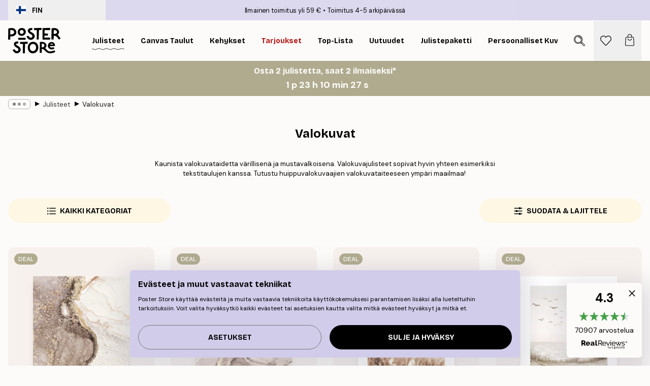

--- FILE ---
content_type: text/html; charset=utf-8
request_url: https://posterstore.fi/julisteet/valokuvat/
body_size: 46853
content:
<!DOCTYPE html><html dir="ltr" lang="fi"><head><title>Valokuvat - Taidejulisteet - Valokuvataidetaulut</title><meta name="description" content="Tyylikkäitä julisteita ja tauluja valokuvilla. Tauluja luonnosta, muodista, eläimistä ja kaupungeista - sekä mustavalkoisina että värillisinä. Yli 39€ tilauksille ilmainen toimitus. Nopea toimitus."/><meta charSet="utf-8"/><meta name="viewport" content="initial-scale=1.0, width=device-width"/><link rel="canonical" href="https://posterstore.fi/julisteet/valokuvat/"/><link rel="alternate" hrefLang="en-ie" href="https://posterstore.ie/posters-prints/photography/"/><link rel="alternate" hrefLang="no-no" href="https://posterstore.no/plakater-posters/fotografier/"/><link rel="alternate" hrefLang="en-ca" href="https://posterstore.ca/posters-prints/photography/"/><link rel="alternate" hrefLang="en-us" href="https://posterstore.com/posters-prints/photography/"/><link rel="alternate" hrefLang="en-au" href="https://posterstore.com/au/posters-prints/photography/"/><link rel="alternate" hrefLang="ro-ro" href="https://posterstore.com/ro/postere/fotografie-artistica/"/><link rel="alternate" hrefLang="hu-hu" href="https://posterstore.hu/falikepek-poszterek/fenykepek-fotok/"/><link rel="alternate" hrefLang="en-hr" href="https://posterstore.eu/posters-prints/photography/"/><link rel="alternate" hrefLang="cs-cz" href="https://posterstore.cz/plakaty-obrazy/fotobrazy/"/><link rel="alternate" hrefLang="en-nz" href="https://posterstore.nz/posters-prints/photography/"/><link rel="alternate" hrefLang="ja-jp" href="https://posterstore.jp/E3-83-9D-E3-82-B9-E3-82-BF-E3-83-BC/E5-86-99-E7-9C-9F--E3-83-95-E3-82-A9-E3-83-88/"/><link rel="alternate" hrefLang="ko-kr" href="https://posterstore.kr/EC-95-84-ED-8A-B8-EC-9B-8C-ED-81-AC--ED-8F-AC-EC-8A-A4-ED-84-B0/ED-8F-AC-ED-86-A0-EA-B7-B8-EB-9E-98-ED-94-BC--EC-82-AC-EC-A7-84/"/><link rel="alternate" hrefLang="de-de" href="https://posterstore.de/bilder-poster/fotografie-fotokunst/"/><link rel="alternate" hrefLang="fr-fr" href="https://posterstore.fr/affiches-posters/posters-photo/"/><link rel="alternate" hrefLang="en-gb" href="https://posterstore.co.uk/posters-prints/photography/"/><link rel="alternate" hrefLang="sv-se" href="https://posterstore.se/tavlor-posters/fotokonst/"/><link rel="alternate" hrefLang="da-dk" href="https://posterstore.dk/plakater/fotokunst/"/><link rel="alternate" hrefLang="nl-nl" href="https://posterstore.nl/posters/fotografie/"/><link rel="alternate" hrefLang="de-at" href="https://posterstore.at/poster/fotografie-fotokunst/"/><link rel="alternate" hrefLang="it-it" href="https://posterstore.it/stampe-poster/fotografia/"/><link rel="alternate" hrefLang="es-es" href="https://posterstore.es/posters/fotografia/"/><link rel="alternate" hrefLang="nl-be" href="https://posterstore.be/posters/fotografie/"/><link rel="alternate" hrefLang="fi-fi" href="https://posterstore.fi/julisteet/valokuvat/"/><link rel="alternate" hrefLang="de-ch" href="https://posterstore.ch/bilder-poster/fotografie-fotokunst/"/><link rel="alternate" hrefLang="ar-ae" href="https://posterstore.ae/D8-A7-D9-84-D9-84-D9-88-D8-AD-D8-A7-D8-AA--D9-88-D8-A7-D9-84-D9-85-D8-B7-D8-A8-D9-88-D8-B9-D8-A7-D8-AA/D8-A7-D9-84-D8-B5-D9-88-D8-B1--D8-A7-D9-84-D9-81-D9-88-D8-AA-D9-88-D8-BA-D8-B1-D8-A7-D9-81-D9-8A-D8-A9/"/><link rel="alternate" hrefLang="pl-pl" href="https://posterstore.pl/plakaty-obrazy/fotografia/"/><link rel="alternate" hrefLang="fr-ca" href="https://posterstore.ca/fr-ca/affiches-posters/posters-photo/"/><link rel="alternate" hrefLang="es-us" href="https://posterstore.com/es-us/posters/fotografia/"/><link rel="alternate" hrefLang="it-ch" href="https://posterstore.ch/it-ch/stampe-poster/fotografia/"/><link rel="alternate" hrefLang="fr-ch" href="https://posterstore.ch/fr-ch/affiches-posters/posters-photo/"/><link rel="alternate" hrefLang="fr-be" href="https://posterstore.be/fr-be/affiches-posters/posters-photo/"/><link rel="alternate" hrefLang="de-be" href="https://posterstore.be/de-be/bilder-poster/fotografie-fotokunst/"/><link rel="alternate" hrefLang="x-default" href="https://posterstore.com/posters-prints/photography/"/><meta property="og:description" content="Tyylikkäitä julisteita ja tauluja valokuvilla. Tauluja luonnosta, muodista, eläimistä ja kaupungeista - sekä mustavalkoisina että värillisinä. Yli 39€ tilauksille ilmainen toimitus. Nopea toimitus."/><meta property="og:url" content="https://posterstore.fi/julisteet/valokuvat/"/><meta property="og:site_name" content="Poster Store"/><link rel="preload" as="image" imageSrcSet="https://media.posterstore.com/site_images/686304300b074212f55c7ec4_1278712038_PS52942-8.jpg?auto=compress%2Cformat&amp;fit=max&amp;w=256 256w, https://media.posterstore.com/site_images/686304300b074212f55c7ec4_1278712038_PS52942-8.jpg?auto=compress%2Cformat&amp;fit=max&amp;w=384 384w, https://media.posterstore.com/site_images/686304300b074212f55c7ec4_1278712038_PS52942-8.jpg?auto=compress%2Cformat&amp;fit=max&amp;w=640 640w, https://media.posterstore.com/site_images/686304300b074212f55c7ec4_1278712038_PS52942-8.jpg?auto=compress%2Cformat&amp;fit=max&amp;w=750 750w, https://media.posterstore.com/site_images/686304300b074212f55c7ec4_1278712038_PS52942-8.jpg?auto=compress%2Cformat&amp;fit=max&amp;w=828 828w, https://media.posterstore.com/site_images/686304300b074212f55c7ec4_1278712038_PS52942-8.jpg?auto=compress%2Cformat&amp;fit=max&amp;w=1080 1080w, https://media.posterstore.com/site_images/686304300b074212f55c7ec4_1278712038_PS52942-8.jpg?auto=compress%2Cformat&amp;fit=max&amp;w=1200 1200w, https://media.posterstore.com/site_images/686304300b074212f55c7ec4_1278712038_PS52942-8.jpg?auto=compress%2Cformat&amp;fit=max&amp;w=1920 1920w, https://media.posterstore.com/site_images/686304300b074212f55c7ec4_1278712038_PS52942-8.jpg?auto=compress%2Cformat&amp;fit=max&amp;w=2048 2048w, https://media.posterstore.com/site_images/686304300b074212f55c7ec4_1278712038_PS52942-8.jpg?auto=compress%2Cformat&amp;fit=max&amp;w=3840 3840w" imageSizes="25vw" fetchpriority="high"/><link rel="preload" as="image" imageSrcSet="https://media.posterstore.com/site_images/68630446f416e9f1f40032f4_634455390_PS52943-8.jpg?auto=compress%2Cformat&amp;fit=max&amp;w=256 256w, https://media.posterstore.com/site_images/68630446f416e9f1f40032f4_634455390_PS52943-8.jpg?auto=compress%2Cformat&amp;fit=max&amp;w=384 384w, https://media.posterstore.com/site_images/68630446f416e9f1f40032f4_634455390_PS52943-8.jpg?auto=compress%2Cformat&amp;fit=max&amp;w=640 640w, https://media.posterstore.com/site_images/68630446f416e9f1f40032f4_634455390_PS52943-8.jpg?auto=compress%2Cformat&amp;fit=max&amp;w=750 750w, https://media.posterstore.com/site_images/68630446f416e9f1f40032f4_634455390_PS52943-8.jpg?auto=compress%2Cformat&amp;fit=max&amp;w=828 828w, https://media.posterstore.com/site_images/68630446f416e9f1f40032f4_634455390_PS52943-8.jpg?auto=compress%2Cformat&amp;fit=max&amp;w=1080 1080w, https://media.posterstore.com/site_images/68630446f416e9f1f40032f4_634455390_PS52943-8.jpg?auto=compress%2Cformat&amp;fit=max&amp;w=1200 1200w, https://media.posterstore.com/site_images/68630446f416e9f1f40032f4_634455390_PS52943-8.jpg?auto=compress%2Cformat&amp;fit=max&amp;w=1920 1920w, https://media.posterstore.com/site_images/68630446f416e9f1f40032f4_634455390_PS52943-8.jpg?auto=compress%2Cformat&amp;fit=max&amp;w=2048 2048w, https://media.posterstore.com/site_images/68630446f416e9f1f40032f4_634455390_PS52943-8.jpg?auto=compress%2Cformat&amp;fit=max&amp;w=3840 3840w" imageSizes="25vw" fetchpriority="high"/><link rel="preload" as="image" imageSrcSet="https://media.posterstore.com/site_images/6862a347f4b541143bb59efe_154097420_PS50931-8.jpg?auto=compress%2Cformat&amp;fit=max&amp;w=256 256w, https://media.posterstore.com/site_images/6862a347f4b541143bb59efe_154097420_PS50931-8.jpg?auto=compress%2Cformat&amp;fit=max&amp;w=384 384w, https://media.posterstore.com/site_images/6862a347f4b541143bb59efe_154097420_PS50931-8.jpg?auto=compress%2Cformat&amp;fit=max&amp;w=640 640w, https://media.posterstore.com/site_images/6862a347f4b541143bb59efe_154097420_PS50931-8.jpg?auto=compress%2Cformat&amp;fit=max&amp;w=750 750w, https://media.posterstore.com/site_images/6862a347f4b541143bb59efe_154097420_PS50931-8.jpg?auto=compress%2Cformat&amp;fit=max&amp;w=828 828w, https://media.posterstore.com/site_images/6862a347f4b541143bb59efe_154097420_PS50931-8.jpg?auto=compress%2Cformat&amp;fit=max&amp;w=1080 1080w, https://media.posterstore.com/site_images/6862a347f4b541143bb59efe_154097420_PS50931-8.jpg?auto=compress%2Cformat&amp;fit=max&amp;w=1200 1200w, https://media.posterstore.com/site_images/6862a347f4b541143bb59efe_154097420_PS50931-8.jpg?auto=compress%2Cformat&amp;fit=max&amp;w=1920 1920w, https://media.posterstore.com/site_images/6862a347f4b541143bb59efe_154097420_PS50931-8.jpg?auto=compress%2Cformat&amp;fit=max&amp;w=2048 2048w, https://media.posterstore.com/site_images/6862a347f4b541143bb59efe_154097420_PS50931-8.jpg?auto=compress%2Cformat&amp;fit=max&amp;w=3840 3840w" imageSizes="25vw" fetchpriority="high"/><link rel="preload" as="image" imageSrcSet="https://media.posterstore.com/site_images/6862a9d985731f3c2fe54708_35059414_PS50989-8.jpg?auto=compress%2Cformat&amp;fit=max&amp;w=256 256w, https://media.posterstore.com/site_images/6862a9d985731f3c2fe54708_35059414_PS50989-8.jpg?auto=compress%2Cformat&amp;fit=max&amp;w=384 384w, https://media.posterstore.com/site_images/6862a9d985731f3c2fe54708_35059414_PS50989-8.jpg?auto=compress%2Cformat&amp;fit=max&amp;w=640 640w, https://media.posterstore.com/site_images/6862a9d985731f3c2fe54708_35059414_PS50989-8.jpg?auto=compress%2Cformat&amp;fit=max&amp;w=750 750w, https://media.posterstore.com/site_images/6862a9d985731f3c2fe54708_35059414_PS50989-8.jpg?auto=compress%2Cformat&amp;fit=max&amp;w=828 828w, https://media.posterstore.com/site_images/6862a9d985731f3c2fe54708_35059414_PS50989-8.jpg?auto=compress%2Cformat&amp;fit=max&amp;w=1080 1080w, https://media.posterstore.com/site_images/6862a9d985731f3c2fe54708_35059414_PS50989-8.jpg?auto=compress%2Cformat&amp;fit=max&amp;w=1200 1200w, https://media.posterstore.com/site_images/6862a9d985731f3c2fe54708_35059414_PS50989-8.jpg?auto=compress%2Cformat&amp;fit=max&amp;w=1920 1920w, https://media.posterstore.com/site_images/6862a9d985731f3c2fe54708_35059414_PS50989-8.jpg?auto=compress%2Cformat&amp;fit=max&amp;w=2048 2048w, https://media.posterstore.com/site_images/6862a9d985731f3c2fe54708_35059414_PS50989-8.jpg?auto=compress%2Cformat&amp;fit=max&amp;w=3840 3840w" imageSizes="25vw" fetchpriority="high"/><link rel="preload" as="image" imageSrcSet="https://media.posterstore.com/site_images/6862b329f416e9f1f4001919_177886423_PS51172-8.jpg?auto=compress%2Cformat&amp;fit=max&amp;w=256 256w, https://media.posterstore.com/site_images/6862b329f416e9f1f4001919_177886423_PS51172-8.jpg?auto=compress%2Cformat&amp;fit=max&amp;w=384 384w, https://media.posterstore.com/site_images/6862b329f416e9f1f4001919_177886423_PS51172-8.jpg?auto=compress%2Cformat&amp;fit=max&amp;w=640 640w, https://media.posterstore.com/site_images/6862b329f416e9f1f4001919_177886423_PS51172-8.jpg?auto=compress%2Cformat&amp;fit=max&amp;w=750 750w, https://media.posterstore.com/site_images/6862b329f416e9f1f4001919_177886423_PS51172-8.jpg?auto=compress%2Cformat&amp;fit=max&amp;w=828 828w, https://media.posterstore.com/site_images/6862b329f416e9f1f4001919_177886423_PS51172-8.jpg?auto=compress%2Cformat&amp;fit=max&amp;w=1080 1080w, https://media.posterstore.com/site_images/6862b329f416e9f1f4001919_177886423_PS51172-8.jpg?auto=compress%2Cformat&amp;fit=max&amp;w=1200 1200w, https://media.posterstore.com/site_images/6862b329f416e9f1f4001919_177886423_PS51172-8.jpg?auto=compress%2Cformat&amp;fit=max&amp;w=1920 1920w, https://media.posterstore.com/site_images/6862b329f416e9f1f4001919_177886423_PS51172-8.jpg?auto=compress%2Cformat&amp;fit=max&amp;w=2048 2048w, https://media.posterstore.com/site_images/6862b329f416e9f1f4001919_177886423_PS51172-8.jpg?auto=compress%2Cformat&amp;fit=max&amp;w=3840 3840w" imageSizes="25vw" fetchpriority="high"/><link rel="preload" as="image" imageSrcSet="https://media.posterstore.com/site_images/6862c6c785731f3c2fe54e73_1718188182_PS51400-8.jpg?auto=compress%2Cformat&amp;fit=max&amp;w=256 256w, https://media.posterstore.com/site_images/6862c6c785731f3c2fe54e73_1718188182_PS51400-8.jpg?auto=compress%2Cformat&amp;fit=max&amp;w=384 384w, https://media.posterstore.com/site_images/6862c6c785731f3c2fe54e73_1718188182_PS51400-8.jpg?auto=compress%2Cformat&amp;fit=max&amp;w=640 640w, https://media.posterstore.com/site_images/6862c6c785731f3c2fe54e73_1718188182_PS51400-8.jpg?auto=compress%2Cformat&amp;fit=max&amp;w=750 750w, https://media.posterstore.com/site_images/6862c6c785731f3c2fe54e73_1718188182_PS51400-8.jpg?auto=compress%2Cformat&amp;fit=max&amp;w=828 828w, https://media.posterstore.com/site_images/6862c6c785731f3c2fe54e73_1718188182_PS51400-8.jpg?auto=compress%2Cformat&amp;fit=max&amp;w=1080 1080w, https://media.posterstore.com/site_images/6862c6c785731f3c2fe54e73_1718188182_PS51400-8.jpg?auto=compress%2Cformat&amp;fit=max&amp;w=1200 1200w, https://media.posterstore.com/site_images/6862c6c785731f3c2fe54e73_1718188182_PS51400-8.jpg?auto=compress%2Cformat&amp;fit=max&amp;w=1920 1920w, https://media.posterstore.com/site_images/6862c6c785731f3c2fe54e73_1718188182_PS51400-8.jpg?auto=compress%2Cformat&amp;fit=max&amp;w=2048 2048w, https://media.posterstore.com/site_images/6862c6c785731f3c2fe54e73_1718188182_PS51400-8.jpg?auto=compress%2Cformat&amp;fit=max&amp;w=3840 3840w" imageSizes="25vw" fetchpriority="high"/><link rel="preload" as="image" imageSrcSet="https://media.posterstore.com/site_images/6862a30692c536b9cc928d68_134790761_PS50927-8.jpg?auto=compress%2Cformat&amp;fit=max&amp;w=256 256w, https://media.posterstore.com/site_images/6862a30692c536b9cc928d68_134790761_PS50927-8.jpg?auto=compress%2Cformat&amp;fit=max&amp;w=384 384w, https://media.posterstore.com/site_images/6862a30692c536b9cc928d68_134790761_PS50927-8.jpg?auto=compress%2Cformat&amp;fit=max&amp;w=640 640w, https://media.posterstore.com/site_images/6862a30692c536b9cc928d68_134790761_PS50927-8.jpg?auto=compress%2Cformat&amp;fit=max&amp;w=750 750w, https://media.posterstore.com/site_images/6862a30692c536b9cc928d68_134790761_PS50927-8.jpg?auto=compress%2Cformat&amp;fit=max&amp;w=828 828w, https://media.posterstore.com/site_images/6862a30692c536b9cc928d68_134790761_PS50927-8.jpg?auto=compress%2Cformat&amp;fit=max&amp;w=1080 1080w, https://media.posterstore.com/site_images/6862a30692c536b9cc928d68_134790761_PS50927-8.jpg?auto=compress%2Cformat&amp;fit=max&amp;w=1200 1200w, https://media.posterstore.com/site_images/6862a30692c536b9cc928d68_134790761_PS50927-8.jpg?auto=compress%2Cformat&amp;fit=max&amp;w=1920 1920w, https://media.posterstore.com/site_images/6862a30692c536b9cc928d68_134790761_PS50927-8.jpg?auto=compress%2Cformat&amp;fit=max&amp;w=2048 2048w, https://media.posterstore.com/site_images/6862a30692c536b9cc928d68_134790761_PS50927-8.jpg?auto=compress%2Cformat&amp;fit=max&amp;w=3840 3840w" imageSizes="25vw" fetchpriority="high"/><link rel="preload" as="image" imageSrcSet="https://media.posterstore.com/site_images/6862a297571722a5064dca67_1921625681_PS50920-8.jpg?auto=compress%2Cformat&amp;fit=max&amp;w=256 256w, https://media.posterstore.com/site_images/6862a297571722a5064dca67_1921625681_PS50920-8.jpg?auto=compress%2Cformat&amp;fit=max&amp;w=384 384w, https://media.posterstore.com/site_images/6862a297571722a5064dca67_1921625681_PS50920-8.jpg?auto=compress%2Cformat&amp;fit=max&amp;w=640 640w, https://media.posterstore.com/site_images/6862a297571722a5064dca67_1921625681_PS50920-8.jpg?auto=compress%2Cformat&amp;fit=max&amp;w=750 750w, https://media.posterstore.com/site_images/6862a297571722a5064dca67_1921625681_PS50920-8.jpg?auto=compress%2Cformat&amp;fit=max&amp;w=828 828w, https://media.posterstore.com/site_images/6862a297571722a5064dca67_1921625681_PS50920-8.jpg?auto=compress%2Cformat&amp;fit=max&amp;w=1080 1080w, https://media.posterstore.com/site_images/6862a297571722a5064dca67_1921625681_PS50920-8.jpg?auto=compress%2Cformat&amp;fit=max&amp;w=1200 1200w, https://media.posterstore.com/site_images/6862a297571722a5064dca67_1921625681_PS50920-8.jpg?auto=compress%2Cformat&amp;fit=max&amp;w=1920 1920w, https://media.posterstore.com/site_images/6862a297571722a5064dca67_1921625681_PS50920-8.jpg?auto=compress%2Cformat&amp;fit=max&amp;w=2048 2048w, https://media.posterstore.com/site_images/6862a297571722a5064dca67_1921625681_PS50920-8.jpg?auto=compress%2Cformat&amp;fit=max&amp;w=3840 3840w" imageSizes="25vw" fetchpriority="high"/><link rel="preload" href="/_next/static/media/heart-outline.a7762d83.svg" as="image" fetchpriority="high"/><meta name="next-head-count" content="50"/><link rel="shortcut icon" href="/favicon.ico" type="image/x-icon"/><link rel="mask-icon" href="/mask-icon.svg" color="black"/><link rel="apple-touch-icon" href="/touch-icon.png"/><meta name="theme-color" content="#fff" media="(prefers-color-scheme: light)"/><meta name="theme-color" content="#fff" media="(prefers-color-scheme: dark)"/><meta name="theme-color" content="#fff"/><meta name="google" content="notranslate"/><link rel="preload" href="/_next/static/css/ed153d54f0a8e4c9.css" as="style" crossorigin="anonymous"/><link rel="stylesheet" href="/_next/static/css/ed153d54f0a8e4c9.css" crossorigin="anonymous" data-n-g=""/><link rel="preload" href="/_next/static/css/5f9502f05fa05a11.css" as="style" crossorigin="anonymous"/><link rel="stylesheet" href="/_next/static/css/5f9502f05fa05a11.css" crossorigin="anonymous" data-n-p=""/><noscript data-n-css=""></noscript><script defer="" crossorigin="anonymous" nomodule="" src="/_next/static/chunks/polyfills-42372ed130431b0a.js"></script><script defer="" src="/_next/static/chunks/2835-f66bcc2c5fa32920.js" crossorigin="anonymous"></script><script defer="" src="/_next/static/chunks/8873.e1aff71af8dfb0e8.js" crossorigin="anonymous"></script><script defer="" src="/_next/static/chunks/6329.f26ba473ea1bb8a1.js" crossorigin="anonymous"></script><script src="/_next/static/chunks/webpack-bebfb9b8bae3bb01.js" defer="" crossorigin="anonymous"></script><script src="/_next/static/chunks/framework-ad5a2060caaa3ac5.js" defer="" crossorigin="anonymous"></script><script src="/_next/static/chunks/main-bef785a8afe73322.js" defer="" crossorigin="anonymous"></script><script src="/_next/static/chunks/pages/_app-c0e75e9e2500d95c.js" defer="" crossorigin="anonymous"></script><script src="/_next/static/chunks/3812-dad0d148c02f1223.js" defer="" crossorigin="anonymous"></script><script src="/_next/static/chunks/3304-a4a0d382497c7e2a.js" defer="" crossorigin="anonymous"></script><script src="/_next/static/chunks/7765-2523f8b4e0f67648.js" defer="" crossorigin="anonymous"></script><script src="/_next/static/chunks/5608-95a4419ccb889689.js" defer="" crossorigin="anonymous"></script><script src="/_next/static/chunks/9512-3414a8765b50cb8d.js" defer="" crossorigin="anonymous"></script><script src="/_next/static/chunks/pages/%5B...slug%5D-d46f6b5fd3001bdd.js" defer="" crossorigin="anonymous"></script><script src="/_next/static/ZGJIdtE3r3nSvyP7umZEZ/_buildManifest.js" defer="" crossorigin="anonymous"></script><script src="/_next/static/ZGJIdtE3r3nSvyP7umZEZ/_ssgManifest.js" defer="" crossorigin="anonymous"></script></head><body class="notranslate" lang="fi"><noscript><iframe title="Google Tag Manager" src="https://www.googletagmanager.com/ns.html?id=GTM-T9G5H8D" height="0" width="0" style="display:none;visibility:hidden"></iframe></noscript><div id="__loading-indicator"></div><div id="__next"><script>history.scrollRestoration = "manual"</script><div id="app" data-project="PS" class="__variable_6e5d6a __variable_fc1bc1 font-body flex min-h-full flex-col"><a href="#main" class="visually-hidden">Skip to main content.</a><aside id="status" class="relative z-40 h-6 bg-brand-purple/75 px-4 w-content:h-10 z-40" aria-label="Status bar"><div class="relative m-auto flex h-full w-full max-w-header items-center"><button class="absolute z-10 hidden h-full w-48 items-center py-1 w-content:flex"><div class="relative flex h-full items-center rounded-md px-4 text-xs uppercase hover:bg-brand-purple active:bg-brand-purple ltr:-left-4 rtl:-right-4"><div class="relative me-3 flex" style="min-height:15.4px;min-width:19px"><img alt="Finland flag icon" aria-hidden="true" loading="lazy" width="640" height="480" decoding="async" data-nimg="1" class="absolute h-full w-full object-cover" style="color:transparent" src="/_next/static/media/fi.3be6b378.svg"/></div><div class="flex h-4 items-center"><span class="font-bold" title="Finland">FIN</span></div></div></button><span></span><div role="region" aria-label="Announcements" class="w-full h-full flex-1 relative"><ul class="flex w-full flex-center h-full"><li aria-posinset="1" aria-setsize="2" class="transition-opacity absolute w-full overflow-hidden flex flex-center opacity-100" style="transition-duration:500ms"><p class="truncate w-content:scale-90">Ilmainen toimitus yli 59 €</p></li><li aria-posinset="2" aria-setsize="2" class="transition-opacity absolute w-full overflow-hidden flex flex-center opacity-0 pointer-events-none" style="transition-duration:200ms"><p class="truncate w-content:scale-90">Toimitus 4-5 arkipäivässä</p></li></ul></div></div></aside><header role="banner" class="sticky top-0 z-30" aria-label="Main navigation"><div class="flex h-16 items-center bg-brand-white px-1 shadow-sm lg:h-20 lg:px-4"><nav role="navigation" class="mx-auto flex w-full max-w-header items-center justify-between transition-all duration-500"><a class="flex max-w-content items-center justify-center transition-opacity duration-150 active:hover:opacity-60 active:hover:transition-none active:hover:delay-0 lg:w-[165px] lg:justify-start opacity-0" aria-current="false" href="https://posterstore.fi/"><img alt="Poster Store logo" loading="lazy" width="1143" height="557" decoding="async" data-nimg="1" class="m-auto h-[32px] w-auto lg:m-0 lg:my-4 lg:h-[50px] opacity-100 transition-opacity delay-300 lg:delay-500 w-content:delay-0 opacity-100 transition-opacity delay-300 duration-500" style="color:transparent" src="/_next/static/media/logo.efc2cd70.svg"/></a><section id="synapse-popover-group-R3a776" aria-label="Site navigation" class="hide-scrollbar me-4 hidden flex-1 overflow-x-auto lg:flex"><div class="group static" data-ph="top-nav"><a class="popover-button flex-center flex flex items-center capitalize font-display font-bold tracking-[0.5px] lg:tracking-[0.56px] text-xs lg:text-sm h-20 px-2.5 lg:px-4 whitespace-nowrap transition-colors duration-300 button-tertiary-active !ps-0" id="synapse-popover-Rra776-button" aria-expanded="false" href="https://posterstore.fi/julisteet/"><span class="relative flex h-full items-center"><span class="relative tracking-normal">Julisteet<div class="absolute" style="overflow:hidden;background-image:url(&#x27;data:image/svg+xml;utf8,&lt;svg xmlns=&quot;http://www.w3.org/2000/svg&quot; viewBox=&quot;0 0 100 20&quot; preserveAspectRatio=&quot;none&quot;&gt;&lt;path d=&quot;M0,10 Q25,0 50,10 T100,10&quot; fill=&quot;none&quot; stroke=&quot;%23000&quot; stroke-width=&quot;4&quot; /&gt;&lt;/svg&gt;&#x27;);background-repeat:repeat-x;background-position:center;background-size:15px 5px;width:100%;height:10px;opacity:1"></div></span></span></a></div><div class="group static" data-ph="top-nav"><a class="popover-button flex-center flex flex items-center capitalize font-display font-bold tracking-[0.5px] lg:tracking-[0.56px] text-xs lg:text-sm h-20 px-2.5 lg:px-4 whitespace-nowrap transition-colors duration-300 button-tertiary-active" id="synapse-popover-R1ba776-button" aria-expanded="false" href="https://posterstore.fi/canvas/"><span class="relative flex h-full items-center"><span class="relative tracking-normal">Canvas Taulut<div class="absolute !opacity-0 group-hover:!opacity-50" style="overflow:hidden;background-image:url(&#x27;data:image/svg+xml;utf8,&lt;svg xmlns=&quot;http://www.w3.org/2000/svg&quot; viewBox=&quot;0 0 100 20&quot; preserveAspectRatio=&quot;none&quot;&gt;&lt;path d=&quot;M0,10 Q25,0 50,10 T100,10&quot; fill=&quot;none&quot; stroke=&quot;%23000&quot; stroke-width=&quot;4&quot; /&gt;&lt;/svg&gt;&#x27;);background-repeat:repeat-x;background-position:center;background-size:15px 5px;width:100%;height:10px;opacity:1"></div></span></span></a></div><div class="group static" data-ph="top-nav"><a class="popover-button flex-center flex flex items-center capitalize font-display font-bold tracking-[0.5px] lg:tracking-[0.56px] text-xs lg:text-sm h-20 px-2.5 lg:px-4 whitespace-nowrap transition-colors duration-300 button-tertiary-active" id="synapse-popover-R1ra776-button" aria-expanded="false" href="https://posterstore.fi/taulunkehykset/"><span class="relative flex h-full items-center"><span class="relative tracking-normal">Kehykset<div class="absolute !opacity-0 group-hover:!opacity-50" style="overflow:hidden;background-image:url(&#x27;data:image/svg+xml;utf8,&lt;svg xmlns=&quot;http://www.w3.org/2000/svg&quot; viewBox=&quot;0 0 100 20&quot; preserveAspectRatio=&quot;none&quot;&gt;&lt;path d=&quot;M0,10 Q25,0 50,10 T100,10&quot; fill=&quot;none&quot; stroke=&quot;%23000&quot; stroke-width=&quot;4&quot; /&gt;&lt;/svg&gt;&#x27;);background-repeat:repeat-x;background-position:center;background-size:15px 5px;width:100%;height:10px;opacity:1"></div></span></span></a></div><div class="group" data-ph="top-nav"><a class="popover-button flex-center flex flex items-center capitalize font-display font-bold tracking-[0.5px] lg:tracking-[0.56px] text-xs lg:text-sm h-20 px-2.5 lg:px-4 whitespace-nowrap transition-colors duration-300 button-tertiary-active text-urgent" id="synapse-popover-R2ba776-button" aria-expanded="false" aria-controls="synapse-popover-R2ba776" href="https://posterstore.fi/ale/"><span class="relative">Tarjoukset<div class="absolute !opacity-0 group-hover:!opacity-50" style="overflow:hidden;background-image:url(&#x27;data:image/svg+xml;utf8,&lt;svg xmlns=&quot;http://www.w3.org/2000/svg&quot; viewBox=&quot;0 0 100 20&quot; preserveAspectRatio=&quot;none&quot;&gt;&lt;path d=&quot;M0,10 Q25,0 50,10 T100,10&quot; fill=&quot;none&quot; stroke=&quot;%23B21010&quot; stroke-width=&quot;4&quot; /&gt;&lt;/svg&gt;&#x27;);background-repeat:repeat-x;background-position:center;background-size:15px 5px;width:100%;height:10px;opacity:1"></div></span></a></div><div class="group" data-ph="top-nav"><a class="popover-button flex-center flex flex items-center capitalize font-display font-bold tracking-[0.5px] lg:tracking-[0.56px] text-xs lg:text-sm h-20 px-2.5 lg:px-4 whitespace-nowrap transition-colors duration-300 button-tertiary-active" id="synapse-popover-R2ra776-button" aria-expanded="false" aria-controls="synapse-popover-R2ra776" href="https://posterstore.fi/julisteet/top-lista-julisteet/"><span class="relative">Top-lista<div class="absolute !opacity-0 group-hover:!opacity-50" style="overflow:hidden;background-image:url(&#x27;data:image/svg+xml;utf8,&lt;svg xmlns=&quot;http://www.w3.org/2000/svg&quot; viewBox=&quot;0 0 100 20&quot; preserveAspectRatio=&quot;none&quot;&gt;&lt;path d=&quot;M0,10 Q25,0 50,10 T100,10&quot; fill=&quot;none&quot; stroke=&quot;%23000&quot; stroke-width=&quot;4&quot; /&gt;&lt;/svg&gt;&#x27;);background-repeat:repeat-x;background-position:center;background-size:15px 5px;width:100%;height:10px;opacity:1"></div></span></a></div><div class="group" data-ph="top-nav"><a class="popover-button flex-center flex flex items-center capitalize font-display font-bold tracking-[0.5px] lg:tracking-[0.56px] text-xs lg:text-sm h-20 px-2.5 lg:px-4 whitespace-nowrap transition-colors duration-300 button-tertiary-active" id="synapse-popover-R3ba776-button" aria-expanded="false" aria-controls="synapse-popover-R3ba776" href="https://posterstore.fi/julisteet/uutuudet/"><span class="relative">Uutuudet<div class="absolute !opacity-0 group-hover:!opacity-50" style="overflow:hidden;background-image:url(&#x27;data:image/svg+xml;utf8,&lt;svg xmlns=&quot;http://www.w3.org/2000/svg&quot; viewBox=&quot;0 0 100 20&quot; preserveAspectRatio=&quot;none&quot;&gt;&lt;path d=&quot;M0,10 Q25,0 50,10 T100,10&quot; fill=&quot;none&quot; stroke=&quot;%23000&quot; stroke-width=&quot;4&quot; /&gt;&lt;/svg&gt;&#x27;);background-repeat:repeat-x;background-position:center;background-size:15px 5px;width:100%;height:10px;opacity:1"></div></span></a></div><div class="group" data-ph="top-nav"><a class="popover-button flex-center flex flex items-center capitalize font-display font-bold tracking-[0.5px] lg:tracking-[0.56px] text-xs lg:text-sm h-20 px-2.5 lg:px-4 whitespace-nowrap transition-colors duration-300 button-tertiary-active" id="synapse-popover-R3ra776-button" aria-expanded="false" aria-controls="synapse-popover-R3ra776" href="https://posterstore.fi/julisteet/julistepaketti/"><span class="relative">Julistepaketti<div class="absolute !opacity-0 group-hover:!opacity-50" style="overflow:hidden;background-image:url(&#x27;data:image/svg+xml;utf8,&lt;svg xmlns=&quot;http://www.w3.org/2000/svg&quot; viewBox=&quot;0 0 100 20&quot; preserveAspectRatio=&quot;none&quot;&gt;&lt;path d=&quot;M0,10 Q25,0 50,10 T100,10&quot; fill=&quot;none&quot; stroke=&quot;%23000&quot; stroke-width=&quot;4&quot; /&gt;&lt;/svg&gt;&#x27;);background-repeat:repeat-x;background-position:center;background-size:15px 5px;width:100%;height:10px;opacity:1"></div></span></a></div><div class="group" data-ph="top-nav"><a class="popover-button flex-center flex flex items-center capitalize font-display font-bold tracking-[0.5px] lg:tracking-[0.56px] text-xs lg:text-sm h-20 px-2.5 lg:px-4 whitespace-nowrap transition-colors duration-300 button-tertiary-active" id="synapse-popover-R4ba776-button" aria-expanded="false" aria-controls="synapse-popover-R4ba776" href="https://posterstore.fi/artwork/"><span class="relative">Persoonalliset Kuvaprintit<div class="absolute !opacity-0 group-hover:!opacity-50" style="overflow:hidden;background-image:url(&#x27;data:image/svg+xml;utf8,&lt;svg xmlns=&quot;http://www.w3.org/2000/svg&quot; viewBox=&quot;0 0 100 20&quot; preserveAspectRatio=&quot;none&quot;&gt;&lt;path d=&quot;M0,10 Q25,0 50,10 T100,10&quot; fill=&quot;none&quot; stroke=&quot;%23000&quot; stroke-width=&quot;4&quot; /&gt;&lt;/svg&gt;&#x27;);background-repeat:repeat-x;background-position:center;background-size:15px 5px;width:100%;height:10px;opacity:1"></div></span></a></div><div class="group" data-ph="top-nav"><a class="popover-button flex-center flex flex items-center capitalize font-display font-bold tracking-[0.5px] lg:tracking-[0.56px] text-xs lg:text-sm h-20 px-2.5 lg:px-4 whitespace-nowrap transition-colors duration-300 button-tertiary-active" id="synapse-popover-R4ra776-button" aria-expanded="false" aria-controls="synapse-popover-R4ra776" href="https://posterstore.fi/g/inspiraatiota-tauluseinallesi/"><span class="relative">Tauluseinät<div class="absolute !opacity-0 group-hover:!opacity-50" style="overflow:hidden;background-image:url(&#x27;data:image/svg+xml;utf8,&lt;svg xmlns=&quot;http://www.w3.org/2000/svg&quot; viewBox=&quot;0 0 100 20&quot; preserveAspectRatio=&quot;none&quot;&gt;&lt;path d=&quot;M0,10 Q25,0 50,10 T100,10&quot; fill=&quot;none&quot; stroke=&quot;%23000&quot; stroke-width=&quot;4&quot; /&gt;&lt;/svg&gt;&#x27;);background-repeat:repeat-x;background-position:center;background-size:15px 5px;width:100%;height:10px;opacity:1"></div></span></a></div><div class="group" data-ph="top-nav"><a class="popover-button flex-center flex flex items-center capitalize font-display font-bold tracking-[0.5px] lg:tracking-[0.56px] text-xs lg:text-sm h-20 px-2.5 lg:px-4 whitespace-nowrap transition-colors duration-300 button-tertiary-active" id="synapse-popover-R5ba776-button" aria-expanded="false" aria-controls="synapse-popover-R5ba776" href="https://posterstore.fi/nain-luot-taydellisen-tauluseinan/"><span class="relative">Vinkit &amp; ideat<div class="absolute !opacity-0 group-hover:!opacity-50" style="overflow:hidden;background-image:url(&#x27;data:image/svg+xml;utf8,&lt;svg xmlns=&quot;http://www.w3.org/2000/svg&quot; viewBox=&quot;0 0 100 20&quot; preserveAspectRatio=&quot;none&quot;&gt;&lt;path d=&quot;M0,10 Q25,0 50,10 T100,10&quot; fill=&quot;none&quot; stroke=&quot;%23000&quot; stroke-width=&quot;4&quot; /&gt;&lt;/svg&gt;&#x27;);background-repeat:repeat-x;background-position:center;background-size:15px 5px;width:100%;height:10px;opacity:1"></div></span></a></div></section></nav></div></header><div id="promotional-banner" class="sticky top-0 z-20" style="top:0px"><a href="https://posterstore.fi/promotion/ale/"><aside aria-labelledby="synapse-promotional-banner-Rc776-title" class="flex flex-col flex-center text-center py-2 px-4 z-20 relative group" style="background:#b0ab8e;color:#fff"><div class="max-w-header relative w-full"><div class="flex flex-col px-8"><span id="synapse-promotional-banner-Rc776-title" class="h3">Osta 2 julistetta, saat 2 ilmaiseksi*</span></div><div class="hidden sm:block text-center" style="background:#b0ab8e;color:#fff"><time dateTime="2026-02-01" class="font-bold mt-[2px] block text-[18px]"><span class="ms-2 last:ms-0" aria-hidden="true">0 min <!-- -->0 s</span><span class="visually-hidden">Voimassa asti: 2026-02-01</span></time></div></div></aside></a></div><a href="https://posterstore.fi/promotion/ale/"><div class="-mt-2 pb-2 sm:mt-0 sm:hidden sm:pb-0 text-center" style="background:#b0ab8e;color:#fff"><time dateTime="2026-02-01" class="font-bold mt-[2px] block text-[18px]"><span class="ms-2 last:ms-0" aria-hidden="true">0 min</span><span class="ms-2 last:ms-0" aria-hidden="true">0 s</span><span class="visually-hidden">Voimassa asti: 2026-02-01</span></time></div></a><span></span><main id="main" class="flex-1"><script type="application/ld+json">{
        "@context": "http://schema.org/",
        "@type": "CollectionPage",
        "name": "Valokuvat - Taidejulisteet - Valokuvataidetaulut",
        "headline": "Valokuvat",
        "description":
          "Valokuvajulisteet&nbsp;Poster Storelta     Taide valokuvat  Julisteet usein miellet&auml;&auml;n olevan printtej&auml; kuvituksista, sitaateista tai&nbsp;maalauksista. Valokuvataidejulisteet ovat eritt&auml;in suosittuja asiakkaidemme keskuudessa. Olemme koonneet upean valikoiman valokuvataidetta uskomattoman lahjakkaiden valokuvaajien t&ouml;ist&auml;. On k&auml;sitt&auml;m&auml;t&ouml;nt&auml; miten jotkut ihmiset kykenev&auml;t vangitsemaan ymp&auml;r&ouml;iv&auml;n maailman niin upeasti valokuvaan, joka v&auml;littyy suoraan kuvan katsojalle. Tavoitteenamme on myyd&auml; valokuvataidetta julisteiden muodossa, jotka yhdess&auml; inspiroivat, her&auml;tt&auml;v&auml;t tunteita, ja valaisevat huoneesi.&nbsp;  Skandinaaviset valokuvajulisteet  Haluamme inspiroida sinua! Poster Store on ruotsalainen yritys, jonka tavoitteena on jakaa inspiraatiota ja omintakeista tyyli&auml;mme maailmalle. Juuri t&auml;m&auml;n takia rakastamme sit&auml;, ett&auml; voimme myyd&auml; tuotteitamme globaalisti ja vied&auml; skandinaavista tyyli&auml; ymp&auml;ri maailman. Kauniit luontoaiheiset valokuvat muistuttavat skandinaavisen taiteen inspiraatiosta &ndash;luonnosta tuoden&nbsp;upean tunnelman kotiisi.      Kuuluisat&nbsp;valokuvaajat  Jos olet kiinnostunut kuuluisien valokuvaajien taiteesta, sinun kannattaa tutustua uskomattomaan Selection-valikoimaamme. Selection-valikoimasta l&ouml;yd&auml;t lahjakkaiden taiteilijoiden kuten Tove Frankin, Love Warriors, Vee Speers ja Peytil tuotoksia. Tapa, jolla he pystyv&auml;t v&auml;litt&auml;m&auml;&auml;n tarinansa valokuvauksen avulla&nbsp;on uskomaton. L&ouml;yd&auml;t n&auml;it&auml; valokuvateoksia edullisin hinnoin Poster Storelta. Lis&auml;&auml; n&auml;it&auml; kuuluisia valokuvateoksia osaksi&nbsp;taulusein&auml;&auml;si.  Valokuvataidetta taulusein&auml;llesi  Koska julisteet ovat j&auml;ljenn&ouml;ksi&auml; olemassa olevasta taiteesta, kutsumme tuotteitamme julistetaiteeksi. T&auml;m&auml;n tyyppinen taide on aina ollut suosittua, mutta lis&auml;ksi&nbsp;se on eritt&auml;in helppo ja edullinen tapa sisustaa kotisi. Julistetaiteen tilaamisen ja ripustamisen helppouden vuoksi voit vaihtaa taulusein&auml;si taulut usein ja etsi&auml; erilaisia tyylej&auml;, jotka vastaavat jokaista mielialaasi, vuodenaikaa, ja sit&auml; tietty&auml; tunnetta, jonka toivot ihmisten saavan vierraillessa kotonasi. Voit ostaa edullista julistetaidetta verkosta Poster Storelta.",
        "breadcrumb": {
          "@type": "BreadcrumbList",
          "itemListElement": [{"@type":"ListItem","item":{"@id":"https://posterstore.fi/","name":"Poster Store"},"position":1},{"@type":"ListItem","item":{"@id":"https://posterstore.fi/julisteet/","name":"Julisteet"},"position":2},{"@type":"ListItem","item":{"@id":"https://posterstore.fi/julisteet/valokuvat/","name":"Valokuvat"},"position":3}]
        },
        "url": "https://posterstore.fi/julisteet/valokuvat/",
        "mainEntity": {
          "@type": "ItemList",
          "url": "https://posterstore.fi/julisteet/valokuvat/",
          "numberOfItems": 1235,
          "itemListOrder": "https://schema.org/ItemListUnordered",
          "itemListElement": [{"@type":"ListItem","position":1,"item":{"@type":"Product","name":"Abstrakti beige marmori No1-juliste","description":"Abstrakti beige marmori No1-juliste","sku":"PS52942-14","image":"https://media.posterstore.com/site_images/686304300b074212f55c7ec4_1278712038_PS52942-8.jpg","url":"https://posterstore.fi/julisteet/abstract/abstrakti-beige-marmori-no1-juliste/","brand":{"@type":"Brand","name":"Desenio"}}},{"@type":"ListItem","position":2,"item":{"@type":"Product","name":"Abstrakti beige marmori No2-juliste","description":"Abstrakti beige marmori No2-juliste","sku":"PS52943-14","image":"https://media.posterstore.com/site_images/68630446f416e9f1f40032f4_634455390_PS52943-8.jpg","url":"https://posterstore.fi/julisteet/abstract/abstrakti-beige-marmori-no2-juliste/","brand":{"@type":"Brand","name":"Desenio"}}},{"@type":"ListItem","position":3,"item":{"@type":"Product","name":"Rantaheinä Juliste","description":"Rantaheinä Juliste","sku":"PS50931-24","image":"https://media.posterstore.com/site_images/6862a347f4b541143bb59efe_154097420_PS50931-8.jpg","url":"https://posterstore.fi/julisteet/botanical/kuivatut-kasvit/rantaheina-juliste/","brand":{"@type":"Brand","name":"Desenio"}}},{"@type":"ListItem","position":4,"item":{"@type":"Product","name":"Linnut Rannalla Juliste","description":"Linnut Rannalla Juliste","sku":"PS50989-24","image":"https://media.posterstore.com/site_images/6862a9d985731f3c2fe54708_35059414_PS50989-8.jpg","url":"https://posterstore.fi/julisteet/luontoaiheet/taulu-ranta/linnut-rannalla-juliste/","brand":{"@type":"Brand","name":"Desenio"}}},{"@type":"ListItem","position":5,"item":{"@type":"Product","name":"Usvainen Auringonnousu Juliste","description":"Usvainen Auringonnousu Juliste","sku":"PS51172-24","image":"https://media.posterstore.com/site_images/6862b329f416e9f1f4001919_177886423_PS51172-8.jpg","url":"https://posterstore.fi/julisteet/luontoaiheet/maisemat/usvainen-auringonnousu-juliste/","brand":{"@type":"Brand","name":"Desenio"}}},{"@type":"ListItem","position":6,"item":{"@type":"Product","name":"Kesä Aamunsarastus Juliste","description":"Kesä Aamunsarastus Juliste","sku":"PS51400-24","image":"https://media.posterstore.com/site_images/6862c6c785731f3c2fe54e73_1718188182_PS51400-8.jpg","url":"https://posterstore.fi/julisteet/luontoaiheet/kesa-aamunsarastus-juliste/","brand":{"@type":"Brand","name":"Desenio"}}},{"@type":"ListItem","position":7,"item":{"@type":"Product","name":"Reitti Rannalle Juliste","description":"Reitti Rannalle Juliste","sku":"PS50927-24","image":"https://media.posterstore.com/site_images/6862a30692c536b9cc928d68_134790761_PS50927-8.jpg","url":"https://posterstore.fi/julisteet/mindfulness/reitti-rannalle-juliste/","brand":{"@type":"Brand","name":"Desenio"}}},{"@type":"ListItem","position":8,"item":{"@type":"Product","name":"Auringonnousu Järvellä Juliste","description":"Auringonnousu Järvellä Juliste","sku":"PS50920-24","image":"https://media.posterstore.com/site_images/6862a297571722a5064dca67_1921625681_PS50920-8.jpg","url":"https://posterstore.fi/julisteet/luontoaiheet/auringonnousu-jarvella-juliste/","brand":{"@type":"Brand","name":"Desenio"}}},{"@type":"ListItem","position":9,"item":{"@type":"Product","name":"Leopardi Juliste","description":"Leopardi Juliste","sku":"10656-8","image":"https://media.posterstore.com/site_images/6859721e77e838b230d35bac_1288572522_10656-8.jpg","url":"https://posterstore.fi/julisteet/elaimet-ja-hyonteiset/leopardi-juliste/","brand":{"@type":"Brand","name":"Desenio"}}},{"@type":"ListItem","position":10,"item":{"@type":"Product","name":"Dissolve Me Juliste","description":"Dissolve Me Juliste","sku":"PS50420-14","image":"https://media.posterstore.com/site_images/685dc99b55f01038f8f487cb_997189097_PS50420-8.jpg","url":"https://posterstore.fi/julisteet/mustavalkoiset-taulut/dissolve-me-juliste/","brand":{"@type":"Brand","name":"Desenio"}}},{"@type":"ListItem","position":11,"item":{"@type":"Product","name":"New York City Juliste","description":"New York City Juliste","sku":"PS50804-14","image":"https://media.posterstore.com/site_images/68629cb40b074212f55c5f4b_1793728992_PS50804-8.jpg","url":"https://posterstore.fi/julisteet/kartta-ja-kaupunkijulisteet/new-york-city-juliste/","brand":{"@type":"Brand","name":"Desenio"}}},{"@type":"ListItem","position":12,"item":{"@type":"Product","name":"Brigitte Bardot Juliste","description":"Brigitte Bardot Juliste","sku":"11977-24","image":"https://media.posterstore.com/site_images/685ac459e552fc706df538a5_135331195_11977-8.jpg","url":"https://posterstore.fi/julisteet/iconic-prints/brigitte-bardot-juliste/","brand":{"@type":"Brand","name":"Desenio"}}},{"@type":"ListItem","position":13,"item":{"@type":"Product","name":"Valkoiset Pionit Juliste","description":"Valkoiset Pionit Juliste","sku":"PS50986-36","image":"https://media.posterstore.com/site_images/6862a98b0b074212f55c6285_2066693187_PS50986-8.jpg","url":"https://posterstore.fi/julisteet/botanical/kukat/valkoiset-pionit-juliste/","brand":{"@type":"Brand","name":"Desenio"}}},{"@type":"ListItem","position":14,"item":{"@type":"Product","name":"Beige Magnolia Juliste","description":"Beige Magnolia Juliste","sku":"PS50985-14","image":"https://media.posterstore.com/site_images/6862a968a5da07dc44255fc7_713290155_PS50985-8.jpg","url":"https://posterstore.fi/julisteet/botanical/kukat/beige-magnolia-juliste/","brand":{"@type":"Brand","name":"Desenio"}}},{"@type":"ListItem","position":15,"item":{"@type":"Product","name":"Kukoistava Eiffel-torni Juliste","description":"Kukoistava Eiffel-torni Juliste","sku":"14778-8","image":"https://media.posterstore.com/site_images/685b35b820f7978d2595cbea_1445614016_14778-8.jpg","url":"https://posterstore.fi/julisteet/paris/kukoistava-eiffel-torni-juliste/","brand":{"@type":"Brand","name":"Desenio"}}},{"@type":"ListItem","position":16,"item":{"@type":"Product","name":"Pink Bicycle","description":"Pink Bicycle","sku":"PS52493-6","image":"https://media.posterstore.com/site_images/6862e4b225436f8361d759da_428554434_PS52493-8.jpg","url":"https://posterstore.fi/julisteet/seasonal-holiday-posters/kevat/pink-bicycle/","brand":{"@type":"Brand","name":"Desenio"}}},{"@type":"ListItem","position":17,"item":{"@type":"Product","name":"Vaellusreitti Juliste","description":"Vaellusreitti Juliste","sku":"PS51222-14","image":"https://media.posterstore.com/site_images/6862b574f416e9f1f400199d_1131914175_PS51222-8.jpg","url":"https://posterstore.fi/julisteet/luontoaiheet/vaellusreitti-juliste/","brand":{"@type":"Brand","name":"Desenio"}}},{"@type":"ListItem","position":18,"item":{"@type":"Product","name":"Kettu Juliste","description":"Kettu Juliste","sku":"PS50933-14","image":"https://media.posterstore.com/site_images/6862a372a47cf918e706969f_185425513_PS50933-8.jpg","url":"https://posterstore.fi/julisteet/elaimet-ja-hyonteiset/kettu-juliste/","brand":{"@type":"Brand","name":"Desenio"}}},{"@type":"ListItem","position":19,"item":{"@type":"Product","name":"Metsä Auringonvalossa Juliste","description":"Metsä Auringonvalossa Juliste","sku":"PS51048-24","image":"https://media.posterstore.com/site_images/6862abf285731f3c2fe547bf_970774130_PS51048-8.jpg","url":"https://posterstore.fi/julisteet/luontoaiheet/metsa-taulu/metsa-auringonvalossa-juliste/","brand":{"@type":"Brand","name":"Desenio"}}},{"@type":"ListItem","position":20,"item":{"@type":"Product","name":"Puun Alla Juliste","description":"Puun Alla Juliste","sku":"18657-3","image":"https://media.posterstore.com/site_images/685d83f067fd6077b6f2e46b_1421308765_18657-8.jpg","url":"https://posterstore.fi/julisteet/holiday/puun-alla-juliste/","brand":{"@type":"Brand","name":"Desenio"}}},{"@type":"ListItem","position":21,"item":{"@type":"Product","name":"Sumuinen Metsä Auringonnousussa Juliste","description":"Sumuinen Metsä Auringonnousussa Juliste","sku":"PS51281-14","image":"https://media.posterstore.com/site_images/6862b8f17d2ae084e18264a5_276345100_PS51281-8.jpg","url":"https://posterstore.fi/julisteet/luontoaiheet/sumuinen-metsa-auringonnousussa-juliste/","brand":{"@type":"Brand","name":"Desenio"}}},{"@type":"ListItem","position":22,"item":{"@type":"Product","name":"Rantatrio Julistepakkaus","description":"Rantatrio Julistepakkaus","sku":"PSSET0064-9","image":"https://media.posterstore.com/site_images/67f89129c754fec185584b09_466220764_PSSET0064_main_image_PS.jpg","url":"https://posterstore.fi/julisteet/julistepaketti/rantatrio-julistepakkaus/","brand":{"@type":"Brand","name":"Desenio"}}},{"@type":"ListItem","position":23,"item":{"@type":"Product","name":"Aamun metsäjuliste","description":"Aamun metsäjuliste","sku":"PS52860-14","image":"https://media.posterstore.com/site_images/686301490b074212f55c7e8a_461845468_PS52860-8.jpg","url":"https://posterstore.fi/julisteet/luontoaiheet/metsa-taulu/aamun-metsajuliste/","brand":{"@type":"Brand","name":"Desenio"}}},{"@type":"ListItem","position":24,"item":{"@type":"Product","name":"Lomamökin juliste","description":"Lomamökin juliste","sku":"PS52819-24","image":"https://media.posterstore.com/site_images/6862fef825436f8361d7614f_1002845944_PS52819-8.jpg","url":"https://posterstore.fi/julisteet/luontoaiheet/lomamokin-juliste/","brand":{"@type":"Brand","name":"Desenio"}}},{"@type":"ListItem","position":25,"item":{"@type":"Product","name":"Beige Luonto Juliste","description":"Beige Luonto Juliste","sku":"13199-24","image":"https://media.posterstore.com/site_images/685af1686e3c869838331917_1969530960_13199-8.jpg","url":"https://posterstore.fi/julisteet/luontoaiheet/beige-luonto-juliste/","brand":{"@type":"Brand","name":"Desenio"}}},{"@type":"ListItem","position":26,"item":{"@type":"Product","name":"Loma-asuntojuliste","description":"Loma-asuntojuliste","sku":"PS52824-14","image":"https://media.posterstore.com/site_images/6862ff68603ad773cc39b015_408352195_PS52824-8.jpg","url":"https://posterstore.fi/julisteet/valokuvat/loma-asuntojuliste/","brand":{"@type":"Brand","name":"Desenio"}}},{"@type":"ListItem","position":27,"item":{"@type":"Product","name":"Rantapolku ja Auringonlasku Juliste","description":"Rantapolku ja Auringonlasku Juliste","sku":"PS52541-24","image":"https://media.posterstore.com/site_images/6862e6e525436f8361d75a15_551201260_PS52541-8.jpg","url":"https://posterstore.fi/julisteet/luontoaiheet/taulu-ranta/rantapolku-ja-auringonlasku-juliste/","brand":{"@type":"Brand","name":"Desenio"}}},{"@type":"ListItem","position":28,"item":{"@type":"Product","name":"Boat in the lake Juliste","description":"Boat in the lake Juliste","sku":"PS50390-24","image":"https://media.posterstore.com/site_images/685dc85f55f01038f8f487a6_45727948_PS50390-8.jpg","url":"https://posterstore.fi/julisteet/luontoaiheet/boat-in-the-lake-juliste/","brand":{"@type":"Brand","name":"Desenio"}}},{"@type":"ListItem","position":29,"item":{"@type":"Product","name":"Eiffel-torni Lähikuvassa Juliste","description":"Eiffel-torni Lähikuvassa Juliste","sku":"11330-8","image":"https://media.posterstore.com/site_images/68598edfae7bb3fe3e426133_862616074_11330-8.jpg","url":"https://posterstore.fi/julisteet/mustavalkoiset-taulut/eiffel-torni-lahikuvassa-juliste/","brand":{"@type":"Brand","name":"Desenio"}}},{"@type":"ListItem","position":30,"item":{"@type":"Product","name":"Pariisilainen Kadunkulma Juliste","description":"Pariisilainen Kadunkulma Juliste","sku":"PS52373-8","image":"https://media.posterstore.com/site_images/6862df20603ad773cc39a4a6_1871728301_PS52373-8.jpg","url":"https://posterstore.fi/all-products/pariisilainen-kadunkulma-juliste/","brand":{"@type":"Brand","name":"Desenio"}}},{"@type":"ListItem","position":31,"item":{"@type":"Product","name":"Laituri Järvellä Juliste","description":"Laituri Järvellä Juliste","sku":"PS50913-14","image":"https://media.posterstore.com/site_images/6862a23f92c536b9cc928d4e_1517594497_PS50913-8.jpg","url":"https://posterstore.fi/julisteet/mustavalkoiset-taulut/laituri-jarvella-juliste/","brand":{"@type":"Brand","name":"Desenio"}}},{"@type":"ListItem","position":32,"item":{"@type":"Product","name":"Autio Ranta Juliste","description":"Autio Ranta Juliste","sku":"PS50703-14","image":"https://media.posterstore.com/site_images/685de0158b7ca77dcb8af9fe_862912217_PS50703-8.jpg","url":"https://posterstore.fi/julisteet/mindfulness/autio-ranta-juliste/","brand":{"@type":"Brand","name":"Desenio"}}},{"@type":"ListItem","position":33,"item":{"@type":"Product","name":"Pastelli Auringonlasku Juliste","description":"Pastelli Auringonlasku Juliste","sku":"PS51253-5","image":"https://media.posterstore.com/site_images/6862b6ff0b074212f55c66fb_1234086692_PS51253-8.jpg","url":"https://posterstore.fi/julisteet/luontoaiheet/maisemat/pastelli-auringonlasku-juliste/","brand":{"@type":"Brand","name":"Desenio"}}},{"@type":"ListItem","position":34,"item":{"@type":"Product","name":"Aamukaste Juliste","description":"Aamukaste Juliste","sku":"PS51171-14","image":"https://media.posterstore.com/site_images/6862b3020b074212f55c650b_1815518571_PS51171-8.jpg","url":"https://posterstore.fi/julisteet/luontoaiheet/maisemat/aamukaste-juliste-0/","brand":{"@type":"Brand","name":"Desenio"}}},{"@type":"ListItem","position":35,"item":{"@type":"Product","name":"Riippusilta Viidakko Juliste","description":"Riippusilta Viidakko Juliste","sku":"PS51607-14","image":"https://media.posterstore.com/site_images/6862ccc3a5da07dc44256923_6461561_PS51607-8.jpg","url":"https://posterstore.fi/julisteet/luontoaiheet/riippusilta-viidakko-juliste/","brand":{"@type":"Brand","name":"Desenio"}}},{"@type":"ListItem","position":36,"item":{"@type":"Product","name":"Amalfi-Vibat Kokoelman Julistepakkaus","description":"Amalfi-Vibat Kokoelman Julistepakkaus","sku":"PSSET0065-9","image":"https://media.posterstore.com/site_images/67f8912eb746a23aff70c12b_1337376706_PSSET0065_main_image_PS.jpg","url":"https://posterstore.fi/julisteet/julistepaketti/amalfi-vibat-kokoelman-julistepakkaus/","brand":{"@type":"Brand","name":"Desenio"}}},{"@type":"ListItem","position":37,"item":{"@type":"Product","name":"Saksanhirvi Juliste","description":"Saksanhirvi Juliste","sku":"PS50968-14","image":"https://media.posterstore.com/site_images/6862a87a7d2ae084e1825f4e_120271462_PS50968-8.jpg","url":"https://posterstore.fi/julisteet/elaimet-ja-hyonteiset/saksanhirvi-juliste-0/","brand":{"@type":"Brand","name":"Desenio"}}},{"@type":"ListItem","position":38,"item":{"@type":"Product","name":"Italia Duo Julistepakkaus","description":"Italia Duo Julistepakkaus","sku":"PSSET0071-5","image":"https://media.posterstore.com/site_images/67f8915f0d4e866d7f2d0a42_1621151061_PSSET0071_main_image_PS.jpg","url":"https://posterstore.fi/julisteet/julistepaketti/italia-duo-julistepakkaus/","brand":{"@type":"Brand","name":"Desenio"}}},{"@type":"ListItem","position":39,"item":{"@type":"Product","name":"Dolomiitit Highland Cow Juliste","description":"Dolomiitit Highland Cow Juliste","sku":"PS50790-14","image":"https://media.posterstore.com/site_images/68629c1a0b074212f55c5f29_446352755_PS50790-8.jpg","url":"https://posterstore.fi/julisteet/elaimet-ja-hyonteiset/dolomiitit-highland-cow-juliste/","brand":{"@type":"Brand","name":"Desenio"}}},{"@type":"ListItem","position":40,"item":{"@type":"Product","name":"Karhu Juliste","description":"Karhu Juliste","sku":"11422-8","image":"https://media.posterstore.com/site_images/685991e7227f10efd5fe4a20_2066786122_11422-8.jpg","url":"https://posterstore.fi/julisteet/elaimet-ja-hyonteiset/karhu-juliste/","brand":{"@type":"Brand","name":"Desenio"}}},{"@type":"ListItem","position":41,"item":{"@type":"Product","name":"Highland Cow Juliste","description":"Highland Cow Juliste","sku":"3543-24","image":"https://media.posterstore.com/site_images/6859cac5a9ff5c24497a5acf_1208439688_3543-8.jpg","url":"https://posterstore.fi/julisteet/elaimet-ja-hyonteiset/highland-cow-juliste/","brand":{"@type":"Brand","name":"Desenio"}}},{"@type":"ListItem","position":42,"item":{"@type":"Product","name":"Maaginen Järvi Juliste","description":"Maaginen Järvi Juliste","sku":"PS51164-24","image":"https://media.posterstore.com/site_images/6862b271f416e9f1f40018fb_1801880354_PS51164-8.jpg","url":"https://posterstore.fi/julisteet/luontoaiheet/maisemat/maaginen-jarvi-juliste/","brand":{"@type":"Brand","name":"Desenio"}}},{"@type":"ListItem","position":43,"item":{"@type":"Product","name":"Magical Train Juliste","description":"Magical Train Juliste","sku":"PS50124-36","image":"https://media.posterstore.com/site_images/685dc1a28b7ca77dcb8af4f9_2138918281_PS50124-8.jpg","url":"https://posterstore.fi/julisteet/luontoaiheet/magical-train-juliste/","brand":{"@type":"Brand","name":"Desenio"}}},{"@type":"ListItem","position":44,"item":{"@type":"Product","name":"Italy Vespa Juliste","description":"Italy Vespa Juliste","sku":"PS52675-24","image":"https://media.posterstore.com/site_images/6862f2f10b074212f55c79dc_121244334_PS52675-8.jpg","url":"https://posterstore.fi/julisteet/valokuvat/italy-vespa-juliste/","brand":{"@type":"Brand","name":"Desenio"}}},{"@type":"ListItem","position":45,"item":{"@type":"Product","name":"The Batman™ - Red Rain Juliste","description":"The Batman™ - Red Rain Juliste","sku":"WB0039-5","image":"https://media.posterstore.com/site_images/68631be6f416e9f1f4003852_1239133617_WB0039-8.jpg","url":"https://posterstore.fi/julisteet/external-brands/the-batman-red-rain-juliste/","brand":{"@type":"Brand","name":"Desenio"}}},{"@type":"ListItem","position":46,"item":{"@type":"Product","name":"Kukkaovi Juliste","description":"Kukkaovi Juliste","sku":"14639-24","image":"https://media.posterstore.com/site_images/685b28e320f7978d2595ca08_991819452_14639-8.jpg","url":"https://posterstore.fi/julisteet/valokuvat/kukkaovi-juliste/","brand":{"@type":"Brand","name":"Desenio"}}},{"@type":"ListItem","position":47,"item":{"@type":"Product","name":"Pinkit Kukat ja Ovi Juliste","description":"Pinkit Kukat ja Ovi Juliste","sku":"PS51617-24","image":"https://media.posterstore.com/site_images/6862cd61a5da07dc44256930_522685193_PS51617-8.jpg","url":"https://posterstore.fi/julisteet/valokuvat/pinkit-kukat-ja-ovi-juliste/","brand":{"@type":"Brand","name":"Desenio"}}},{"@type":"ListItem","position":48,"item":{"@type":"Product","name":"Usvainen Aamu Juliste","description":"Usvainen Aamu Juliste","sku":"PS52044-14","image":"https://media.posterstore.com/site_images/6862ce6e92c536b9cc929929_401885241_PS52044-8.jpg","url":"https://posterstore.fi/julisteet/luontoaiheet/usvainen-aamu-juliste/","brand":{"@type":"Brand","name":"Desenio"}}}]
        },
        "potentialAction": {
          "@type": "SearchAction",
          "target": "https://posterstore.fi/search/?query={term}",
          "query": "required",
          "query-input": "required name=term"
        }
      }</script><div class="relative"><div></div><div class="transform bg-brand-white md:mx-4"><div class="flex max-w-header justify-between gap-12 md:mx-auto"><span></span><div class="relative flex w-full flex-col"><nav id="breadcrumbs" class="hide-scrollbar mask-x-scroll flex w-full items-center overflow-x-auto px-4 py-1 mb-6 md:ms-[-16px]" aria-label="Breadcrumb" data-ph="breadcrumbs"><div class="sticky start-0 z-10 flex shrink-0 items-center transition-opacity duration-150 opacity-100 delay-150"><div role="presentation" class="flex-center flex h-5 px-2 rounded-md me-2 border border-brand-500"><div class="rounded-full bg-black me-1 last:me-0" style="height:6px;width:6px;opacity:calc(0.5 - 0 * 0.1)"></div><div class="rounded-full bg-black me-1 last:me-0" style="height:6px;width:6px;opacity:calc(0.5 - 1 * 0.1)"></div><div class="rounded-full bg-black me-1 last:me-0" style="height:6px;width:6px;opacity:calc(0.5 - 2 * 0.1)"></div></div><div role="separator" aria-orientation="vertical" class="text-md rtl-mirror relative -top-px start-px font-bold">▸</div></div><ol class="flex flex-nowrap ps-1 ms-2" style="transform:translate3d(0px, 0px, 0px)"><li class="group mx-1 flex flex-nowrap transition-opacity duration-300 ltr:first:-ml-3 rtl:first:-mr-3 pointer-events-none opacity-0"><a class="me-2 flex items-center truncate whitespace-nowrap hover:underline group-last:me-0 text-black/80 text-xs button-tertiary-active duration-300 transition-colors" tabindex="0" style="max-width:15rem" href="https://posterstore.fi/">Poster Store</a><div role="separator" aria-orientation="vertical" class="text-md rtl-mirror relative -top-px start-px font-bold">▸</div></li><li class="group mx-1 flex flex-nowrap transition-opacity duration-300 ltr:first:-ml-3 rtl:first:-mr-3 opacity-100"><a class="me-2 flex items-center truncate whitespace-nowrap hover:underline group-last:me-0 text-black/80 text-xs button-tertiary-active duration-300 transition-colors" tabindex="0" style="max-width:15rem" href="https://posterstore.fi/julisteet/">Julisteet</a><div role="separator" aria-orientation="vertical" class="text-md rtl-mirror relative -top-px start-px font-bold">▸</div></li><li class="group mx-1 flex flex-nowrap transition-opacity duration-300 ltr:first:-ml-3 rtl:first:-mr-3 opacity-100"><a class="me-2 flex items-center truncate whitespace-nowrap hover:underline group-last:me-0 pe-3 font-medium text-black/80 text-xs button-tertiary-active duration-300 transition-colors" aria-current="page" tabindex="0" style="max-width:15rem" href="https://posterstore.fi/julisteet/valokuvat/">Valokuvat</a></li></ol></nav><div class="flex flex-col-reverse"><h1 class="h1 mb-8 px-4 text-center">Valokuvat</h1></div><div class="relative mb-10"><div class="brand-defaults category-description fallback"><p>Kaunista valokuvataidetta v&auml;rillisen&auml; ja mustavalkoisena. Valokuvajulisteet sopivat hyvin yhteen esimerkiksi tekstitaulujen kanssa.&nbsp;Tutustu huippuvalokuvaajien valokuvataiteeseen ymp&auml;ri maailmaa!&nbsp;</p></div></div><div class="z-10 mx-4 flex items-center rounded-3xl bg-brand-beige md:mx-0 md:bg-transparent justify-between"><button data-ph="category-nav" class="md:button-primary-beige w-full md:max-w-xs md:button px-4 flex flex-center md:py-0 py-3 group disabled:opacity-50"><img alt="Category toolbar icon" aria-hidden="true" loading="lazy" width="17" height="17" decoding="async" data-nimg="1" class="rtl-mirror" style="color:transparent" src="/_next/static/media/categories.4ad0298a.svg"/><span class="ms-2 truncate hidden xs:inline">Kaikki kategoriat</span></button><div class="h-5"><div class="md:hidden" style="overflow:hidden;background-image:url(&#x27;data:image/svg+xml;utf8,&lt;svg xmlns=&quot;http://www.w3.org/2000/svg&quot; viewBox=&quot;0 0 20 100&quot; preserveAspectRatio=&quot;none&quot;&gt;&lt;path d=&quot;M10,0 Q0,25 10,50 T10,100&quot; fill=&quot;none&quot; stroke=&quot;%23000&quot; stroke-width=&quot;4&quot; /&gt;&lt;/svg&gt;&#x27;);background-repeat:repeat-y;background-position:center;background-size:7px 10px;width:12px;height:100%;opacity:0.5"></div></div><button data-ph="category-filter-sort" sorting="custom" class="w-full md:max-w-xs md:button px-4 flex flex-center md:py-0 py-3 group disabled:opacity-50 md:button-primary-beige"><img alt="Category toolbar icon" aria-hidden="true" loading="lazy" width="17" height="17" decoding="async" data-nimg="1" style="color:transparent" src="/_next/static/media/filter.96470d11.svg"/><span class="ms-2 truncate hidden xs:inline">Suodata &amp; Lajittele</span><span class="relative left-1 top-0 font-body sm:-top-px"></span></button></div><span></span><div class="mx-4 md:mx-0"><section class="grid grid-cols-2 mt-8 mb-auto md:mt-12 gap-x-4 gap-y-8 sm:gap-x-6 sm:gap-y-8 sm:grid-cols-3 lg:grid-cols-4 lg:gap-x-8 lg:gap-y-8" id="synapse-product-list-R2p6h976" role="feed" aria-live="polite" aria-atomic="false" aria-relevant="all" aria-busy="false" aria-label="Valokuvat"><article id="synapse-product-card-Rqp6h976" aria-setsize="8" aria-posinset="1" aria-labelledby="synapse-product-card-Rqp6h976-title" aria-describedby="synapse-product-card-Rqp6h976-price" class="w-full"><a class="block pinterest-enabled mb-3 lg:mb-6 pinterest-enabled" href="https://posterstore.fi/p/julisteet/abstract/abstrakti-beige-marmori-no1-juliste/"><div class="relative"><div class="group relative h-0 w-full rounded-xl overflow-hidden bg-brand-ivory-300" style="padding-bottom:132%"><div class="absolute w-full transition-opacity transform-center px-[20%] sm:px-[17%] opacity-100"><img alt="Abstrakti juliste beigellä, mustalla ja kultaisella marmorikuvioinnilla ja valkoisilla yksityiskohdilla." fetchpriority="high" width="154" height="215.6" decoding="async" data-nimg="1" class="h-full w-full shadow-md md:shadow-lg" style="color:transparent;max-width:100%;background-size:cover;background-position:50% 50%;background-repeat:no-repeat;background-image:url(&quot;data:image/svg+xml;charset=utf-8,%3Csvg xmlns=&#x27;http://www.w3.org/2000/svg&#x27; viewBox=&#x27;0 0 154 215.6&#x27;%3E%3Cfilter id=&#x27;b&#x27; color-interpolation-filters=&#x27;sRGB&#x27;%3E%3CfeGaussianBlur stdDeviation=&#x27;20&#x27;/%3E%3CfeColorMatrix values=&#x27;1 0 0 0 0 0 1 0 0 0 0 0 1 0 0 0 0 0 100 -1&#x27; result=&#x27;s&#x27;/%3E%3CfeFlood x=&#x27;0&#x27; y=&#x27;0&#x27; width=&#x27;100%25&#x27; height=&#x27;100%25&#x27;/%3E%3CfeComposite operator=&#x27;out&#x27; in=&#x27;s&#x27;/%3E%3CfeComposite in2=&#x27;SourceGraphic&#x27;/%3E%3CfeGaussianBlur stdDeviation=&#x27;20&#x27;/%3E%3C/filter%3E%3Cimage width=&#x27;100%25&#x27; height=&#x27;100%25&#x27; x=&#x27;0&#x27; y=&#x27;0&#x27; preserveAspectRatio=&#x27;none&#x27; style=&#x27;filter: url(%23b);&#x27; href=&#x27;[data-uri]&#x27;/%3E%3C/svg%3E&quot;)" sizes="25vw" srcSet="https://media.posterstore.com/site_images/686304300b074212f55c7ec4_1278712038_PS52942-8.jpg?auto=compress%2Cformat&amp;fit=max&amp;w=256 256w, https://media.posterstore.com/site_images/686304300b074212f55c7ec4_1278712038_PS52942-8.jpg?auto=compress%2Cformat&amp;fit=max&amp;w=384 384w, https://media.posterstore.com/site_images/686304300b074212f55c7ec4_1278712038_PS52942-8.jpg?auto=compress%2Cformat&amp;fit=max&amp;w=640 640w, https://media.posterstore.com/site_images/686304300b074212f55c7ec4_1278712038_PS52942-8.jpg?auto=compress%2Cformat&amp;fit=max&amp;w=750 750w, https://media.posterstore.com/site_images/686304300b074212f55c7ec4_1278712038_PS52942-8.jpg?auto=compress%2Cformat&amp;fit=max&amp;w=828 828w, https://media.posterstore.com/site_images/686304300b074212f55c7ec4_1278712038_PS52942-8.jpg?auto=compress%2Cformat&amp;fit=max&amp;w=1080 1080w, https://media.posterstore.com/site_images/686304300b074212f55c7ec4_1278712038_PS52942-8.jpg?auto=compress%2Cformat&amp;fit=max&amp;w=1200 1200w, https://media.posterstore.com/site_images/686304300b074212f55c7ec4_1278712038_PS52942-8.jpg?auto=compress%2Cformat&amp;fit=max&amp;w=1920 1920w, https://media.posterstore.com/site_images/686304300b074212f55c7ec4_1278712038_PS52942-8.jpg?auto=compress%2Cformat&amp;fit=max&amp;w=2048 2048w, https://media.posterstore.com/site_images/686304300b074212f55c7ec4_1278712038_PS52942-8.jpg?auto=compress%2Cformat&amp;fit=max&amp;w=3840 3840w" src="https://media.posterstore.com/site_images/686304300b074212f55c7ec4_1278712038_PS52942-8.jpg?auto=compress%2Cformat&amp;fit=max&amp;w=3840"/></div></div><div class="flex flex-wrap items-baseline gap-2 absolute top-2 start-2 md:top-3 md:start-3"><span class="text-center font-medium py-0.5 px-2 font-bold text-tiny !rounded-full" style="background-color:#b0ab8e;color:#fff">DEAL</span></div><button data-ph="product-card-favorite-button" aria-label="Remove this product from wishlist" class="absolute p-3 md:p-4 end-0 bottom-0 scale-100 transition duration-300 active:scale-90 active:duration-0" style="min-height:20px;min-width:20px"><img alt="Heart icon" aria-hidden="true" fetchpriority="high" width="20" height="20" decoding="async" data-nimg="1" style="color:transparent;width:20px;height:20px" src="/_next/static/media/heart-outline.a7762d83.svg"/></button></div><span class="-mb-2 mt-3 flex truncate text-xs text-brand-900 sm:mt-1"> </span><section class="relative mt-2 flex h-full flex-1 flex-col overflow-hidden"><p id="synapse-product-card-Rqp6h976-title" class="truncate pe-7 font-display font-bold hover:underline">Abstrakti beige marmori No1-juliste</p><span id="synapse-product-card-Rqp6h976-price" class="whitespace-nowrap text-xs font-medium"><span aria-label="Price: From 19,45 €">Alkaen 19,45 €</span></span></section></a></article><article id="synapse-product-card-R1ap6h976" aria-setsize="8" aria-posinset="2" aria-labelledby="synapse-product-card-R1ap6h976-title" aria-describedby="synapse-product-card-R1ap6h976-price" class="w-full"><a class="block pinterest-enabled mb-3 lg:mb-6 pinterest-enabled" href="https://posterstore.fi/p/julisteet/abstract/abstrakti-beige-marmori-no2-juliste/"><div class="relative"><div class="group relative h-0 w-full rounded-xl overflow-hidden bg-brand-ivory-300" style="padding-bottom:132%"><div class="absolute w-full transition-opacity transform-center px-[20%] sm:px-[17%] opacity-100"><img alt="Juliste beigen, ruskean ja kullanvärisistä orgaanisista muodoista, joissa on hienostunutta glitteriä." fetchpriority="high" width="154" height="215.6" decoding="async" data-nimg="1" class="h-full w-full shadow-md md:shadow-lg" style="color:transparent;max-width:100%;background-size:cover;background-position:50% 50%;background-repeat:no-repeat;background-image:url(&quot;data:image/svg+xml;charset=utf-8,%3Csvg xmlns=&#x27;http://www.w3.org/2000/svg&#x27; viewBox=&#x27;0 0 154 215.6&#x27;%3E%3Cfilter id=&#x27;b&#x27; color-interpolation-filters=&#x27;sRGB&#x27;%3E%3CfeGaussianBlur stdDeviation=&#x27;20&#x27;/%3E%3CfeColorMatrix values=&#x27;1 0 0 0 0 0 1 0 0 0 0 0 1 0 0 0 0 0 100 -1&#x27; result=&#x27;s&#x27;/%3E%3CfeFlood x=&#x27;0&#x27; y=&#x27;0&#x27; width=&#x27;100%25&#x27; height=&#x27;100%25&#x27;/%3E%3CfeComposite operator=&#x27;out&#x27; in=&#x27;s&#x27;/%3E%3CfeComposite in2=&#x27;SourceGraphic&#x27;/%3E%3CfeGaussianBlur stdDeviation=&#x27;20&#x27;/%3E%3C/filter%3E%3Cimage width=&#x27;100%25&#x27; height=&#x27;100%25&#x27; x=&#x27;0&#x27; y=&#x27;0&#x27; preserveAspectRatio=&#x27;none&#x27; style=&#x27;filter: url(%23b);&#x27; href=&#x27;[data-uri]&#x27;/%3E%3C/svg%3E&quot;)" sizes="25vw" srcSet="https://media.posterstore.com/site_images/68630446f416e9f1f40032f4_634455390_PS52943-8.jpg?auto=compress%2Cformat&amp;fit=max&amp;w=256 256w, https://media.posterstore.com/site_images/68630446f416e9f1f40032f4_634455390_PS52943-8.jpg?auto=compress%2Cformat&amp;fit=max&amp;w=384 384w, https://media.posterstore.com/site_images/68630446f416e9f1f40032f4_634455390_PS52943-8.jpg?auto=compress%2Cformat&amp;fit=max&amp;w=640 640w, https://media.posterstore.com/site_images/68630446f416e9f1f40032f4_634455390_PS52943-8.jpg?auto=compress%2Cformat&amp;fit=max&amp;w=750 750w, https://media.posterstore.com/site_images/68630446f416e9f1f40032f4_634455390_PS52943-8.jpg?auto=compress%2Cformat&amp;fit=max&amp;w=828 828w, https://media.posterstore.com/site_images/68630446f416e9f1f40032f4_634455390_PS52943-8.jpg?auto=compress%2Cformat&amp;fit=max&amp;w=1080 1080w, https://media.posterstore.com/site_images/68630446f416e9f1f40032f4_634455390_PS52943-8.jpg?auto=compress%2Cformat&amp;fit=max&amp;w=1200 1200w, https://media.posterstore.com/site_images/68630446f416e9f1f40032f4_634455390_PS52943-8.jpg?auto=compress%2Cformat&amp;fit=max&amp;w=1920 1920w, https://media.posterstore.com/site_images/68630446f416e9f1f40032f4_634455390_PS52943-8.jpg?auto=compress%2Cformat&amp;fit=max&amp;w=2048 2048w, https://media.posterstore.com/site_images/68630446f416e9f1f40032f4_634455390_PS52943-8.jpg?auto=compress%2Cformat&amp;fit=max&amp;w=3840 3840w" src="https://media.posterstore.com/site_images/68630446f416e9f1f40032f4_634455390_PS52943-8.jpg?auto=compress%2Cformat&amp;fit=max&amp;w=3840"/></div></div><div class="flex flex-wrap items-baseline gap-2 absolute top-2 start-2 md:top-3 md:start-3"><span class="text-center font-medium py-0.5 px-2 font-bold text-tiny !rounded-full" style="background-color:#b0ab8e;color:#fff">DEAL</span></div><button data-ph="product-card-favorite-button" aria-label="Remove this product from wishlist" class="absolute p-3 md:p-4 end-0 bottom-0 scale-100 transition duration-300 active:scale-90 active:duration-0" style="min-height:20px;min-width:20px"><img alt="Heart icon" aria-hidden="true" fetchpriority="high" width="20" height="20" decoding="async" data-nimg="1" style="color:transparent;width:20px;height:20px" src="/_next/static/media/heart-outline.a7762d83.svg"/></button></div><span class="-mb-2 mt-3 flex truncate text-xs text-brand-900 sm:mt-1"> </span><section class="relative mt-2 flex h-full flex-1 flex-col overflow-hidden"><p id="synapse-product-card-R1ap6h976-title" class="truncate pe-7 font-display font-bold hover:underline">Abstrakti beige marmori No2-juliste</p><span id="synapse-product-card-R1ap6h976-price" class="whitespace-nowrap text-xs font-medium"><span aria-label="Price: From 19,45 €">Alkaen 19,45 €</span></span></section></a></article><article id="synapse-product-card-R1qp6h976" aria-setsize="8" aria-posinset="3" aria-labelledby="synapse-product-card-R1qp6h976-title" aria-describedby="synapse-product-card-R1qp6h976-price" class="w-full"><a class="block pinterest-enabled mb-3 lg:mb-6 pinterest-enabled" href="https://posterstore.fi/p/julisteet/botanical/kuivatut-kasvit/rantaheina-juliste/"><div class="relative"><div class="group relative h-0 w-full rounded-xl overflow-hidden bg-brand-ivory-300" style="padding-bottom:132%"><div class="absolute w-full transition-opacity transform-center px-[20%] sm:px-[17%] opacity-100"><img alt="Juliste, jossa on pehmeitä, pörröisiä pampulaheiniä vaalealla, unenomaisella taustalla." fetchpriority="high" width="154" height="215.6" decoding="async" data-nimg="1" class="h-full w-full shadow-md md:shadow-lg" style="color:transparent;max-width:100%;background-size:cover;background-position:50% 50%;background-repeat:no-repeat;background-image:url(&quot;data:image/svg+xml;charset=utf-8,%3Csvg xmlns=&#x27;http://www.w3.org/2000/svg&#x27; viewBox=&#x27;0 0 154 215.6&#x27;%3E%3Cfilter id=&#x27;b&#x27; color-interpolation-filters=&#x27;sRGB&#x27;%3E%3CfeGaussianBlur stdDeviation=&#x27;20&#x27;/%3E%3CfeColorMatrix values=&#x27;1 0 0 0 0 0 1 0 0 0 0 0 1 0 0 0 0 0 100 -1&#x27; result=&#x27;s&#x27;/%3E%3CfeFlood x=&#x27;0&#x27; y=&#x27;0&#x27; width=&#x27;100%25&#x27; height=&#x27;100%25&#x27;/%3E%3CfeComposite operator=&#x27;out&#x27; in=&#x27;s&#x27;/%3E%3CfeComposite in2=&#x27;SourceGraphic&#x27;/%3E%3CfeGaussianBlur stdDeviation=&#x27;20&#x27;/%3E%3C/filter%3E%3Cimage width=&#x27;100%25&#x27; height=&#x27;100%25&#x27; x=&#x27;0&#x27; y=&#x27;0&#x27; preserveAspectRatio=&#x27;none&#x27; style=&#x27;filter: url(%23b);&#x27; href=&#x27;[data-uri]&#x27;/%3E%3C/svg%3E&quot;)" sizes="25vw" srcSet="https://media.posterstore.com/site_images/6862a347f4b541143bb59efe_154097420_PS50931-8.jpg?auto=compress%2Cformat&amp;fit=max&amp;w=256 256w, https://media.posterstore.com/site_images/6862a347f4b541143bb59efe_154097420_PS50931-8.jpg?auto=compress%2Cformat&amp;fit=max&amp;w=384 384w, https://media.posterstore.com/site_images/6862a347f4b541143bb59efe_154097420_PS50931-8.jpg?auto=compress%2Cformat&amp;fit=max&amp;w=640 640w, https://media.posterstore.com/site_images/6862a347f4b541143bb59efe_154097420_PS50931-8.jpg?auto=compress%2Cformat&amp;fit=max&amp;w=750 750w, https://media.posterstore.com/site_images/6862a347f4b541143bb59efe_154097420_PS50931-8.jpg?auto=compress%2Cformat&amp;fit=max&amp;w=828 828w, https://media.posterstore.com/site_images/6862a347f4b541143bb59efe_154097420_PS50931-8.jpg?auto=compress%2Cformat&amp;fit=max&amp;w=1080 1080w, https://media.posterstore.com/site_images/6862a347f4b541143bb59efe_154097420_PS50931-8.jpg?auto=compress%2Cformat&amp;fit=max&amp;w=1200 1200w, https://media.posterstore.com/site_images/6862a347f4b541143bb59efe_154097420_PS50931-8.jpg?auto=compress%2Cformat&amp;fit=max&amp;w=1920 1920w, https://media.posterstore.com/site_images/6862a347f4b541143bb59efe_154097420_PS50931-8.jpg?auto=compress%2Cformat&amp;fit=max&amp;w=2048 2048w, https://media.posterstore.com/site_images/6862a347f4b541143bb59efe_154097420_PS50931-8.jpg?auto=compress%2Cformat&amp;fit=max&amp;w=3840 3840w" src="https://media.posterstore.com/site_images/6862a347f4b541143bb59efe_154097420_PS50931-8.jpg?auto=compress%2Cformat&amp;fit=max&amp;w=3840"/></div></div><div class="flex flex-wrap items-baseline gap-2 absolute top-2 start-2 md:top-3 md:start-3"><span class="text-center font-medium py-0.5 px-2 font-bold text-tiny !rounded-full" style="background-color:#b0ab8e;color:#fff">DEAL</span></div><button data-ph="product-card-favorite-button" aria-label="Remove this product from wishlist" class="absolute p-3 md:p-4 end-0 bottom-0 scale-100 transition duration-300 active:scale-90 active:duration-0" style="min-height:20px;min-width:20px"><img alt="Heart icon" aria-hidden="true" fetchpriority="high" width="20" height="20" decoding="async" data-nimg="1" style="color:transparent;width:20px;height:20px" src="/_next/static/media/heart-outline.a7762d83.svg"/></button></div><span class="-mb-2 mt-3 flex truncate text-xs text-brand-900 sm:mt-1"> </span><section class="relative mt-2 flex h-full flex-1 flex-col overflow-hidden"><p id="synapse-product-card-R1qp6h976-title" class="truncate pe-7 font-display font-bold hover:underline">Rantaheinä Juliste</p><span id="synapse-product-card-R1qp6h976-price" class="whitespace-nowrap text-xs font-medium"><span aria-label="Price: From 12,95 €">Alkaen 12,95 €</span></span></section></a></article><article id="synapse-product-card-R2ap6h976" aria-setsize="8" aria-posinset="4" aria-labelledby="synapse-product-card-R2ap6h976-title" aria-describedby="synapse-product-card-R2ap6h976-price" class="w-full"><a class="block pinterest-enabled mb-3 lg:mb-6 pinterest-enabled" href="https://posterstore.fi/p/julisteet/luontoaiheet/taulu-ranta/linnut-rannalla-juliste/"><div class="relative"><div class="group relative h-0 w-full rounded-xl overflow-hidden bg-brand-ivory-300" style="padding-bottom:132%"><div class="absolute w-full transition-opacity transform-center px-[20%] sm:px-[17%] opacity-100"><img alt="Rannalta merelle päin avautuva juliste, jossa on hiekkaa ja kuivaa rannikon kasvillisuutta sekä taivaalla lentäviä lokkeja. Auri" fetchpriority="high" width="154" height="215.6" decoding="async" data-nimg="1" class="h-full w-full shadow-md md:shadow-lg" style="color:transparent;max-width:100%;background-size:cover;background-position:50% 50%;background-repeat:no-repeat;background-image:url(&quot;data:image/svg+xml;charset=utf-8,%3Csvg xmlns=&#x27;http://www.w3.org/2000/svg&#x27; viewBox=&#x27;0 0 154 215.6&#x27;%3E%3Cfilter id=&#x27;b&#x27; color-interpolation-filters=&#x27;sRGB&#x27;%3E%3CfeGaussianBlur stdDeviation=&#x27;20&#x27;/%3E%3CfeColorMatrix values=&#x27;1 0 0 0 0 0 1 0 0 0 0 0 1 0 0 0 0 0 100 -1&#x27; result=&#x27;s&#x27;/%3E%3CfeFlood x=&#x27;0&#x27; y=&#x27;0&#x27; width=&#x27;100%25&#x27; height=&#x27;100%25&#x27;/%3E%3CfeComposite operator=&#x27;out&#x27; in=&#x27;s&#x27;/%3E%3CfeComposite in2=&#x27;SourceGraphic&#x27;/%3E%3CfeGaussianBlur stdDeviation=&#x27;20&#x27;/%3E%3C/filter%3E%3Cimage width=&#x27;100%25&#x27; height=&#x27;100%25&#x27; x=&#x27;0&#x27; y=&#x27;0&#x27; preserveAspectRatio=&#x27;none&#x27; style=&#x27;filter: url(%23b);&#x27; href=&#x27;[data-uri]&#x27;/%3E%3C/svg%3E&quot;)" sizes="25vw" srcSet="https://media.posterstore.com/site_images/6862a9d985731f3c2fe54708_35059414_PS50989-8.jpg?auto=compress%2Cformat&amp;fit=max&amp;w=256 256w, https://media.posterstore.com/site_images/6862a9d985731f3c2fe54708_35059414_PS50989-8.jpg?auto=compress%2Cformat&amp;fit=max&amp;w=384 384w, https://media.posterstore.com/site_images/6862a9d985731f3c2fe54708_35059414_PS50989-8.jpg?auto=compress%2Cformat&amp;fit=max&amp;w=640 640w, https://media.posterstore.com/site_images/6862a9d985731f3c2fe54708_35059414_PS50989-8.jpg?auto=compress%2Cformat&amp;fit=max&amp;w=750 750w, https://media.posterstore.com/site_images/6862a9d985731f3c2fe54708_35059414_PS50989-8.jpg?auto=compress%2Cformat&amp;fit=max&amp;w=828 828w, https://media.posterstore.com/site_images/6862a9d985731f3c2fe54708_35059414_PS50989-8.jpg?auto=compress%2Cformat&amp;fit=max&amp;w=1080 1080w, https://media.posterstore.com/site_images/6862a9d985731f3c2fe54708_35059414_PS50989-8.jpg?auto=compress%2Cformat&amp;fit=max&amp;w=1200 1200w, https://media.posterstore.com/site_images/6862a9d985731f3c2fe54708_35059414_PS50989-8.jpg?auto=compress%2Cformat&amp;fit=max&amp;w=1920 1920w, https://media.posterstore.com/site_images/6862a9d985731f3c2fe54708_35059414_PS50989-8.jpg?auto=compress%2Cformat&amp;fit=max&amp;w=2048 2048w, https://media.posterstore.com/site_images/6862a9d985731f3c2fe54708_35059414_PS50989-8.jpg?auto=compress%2Cformat&amp;fit=max&amp;w=3840 3840w" src="https://media.posterstore.com/site_images/6862a9d985731f3c2fe54708_35059414_PS50989-8.jpg?auto=compress%2Cformat&amp;fit=max&amp;w=3840"/></div></div><div class="flex flex-wrap items-baseline gap-2 absolute top-2 start-2 md:top-3 md:start-3"><span class="text-center font-medium py-0.5 px-2 font-bold text-tiny !rounded-full" style="background-color:#b0ab8e;color:#fff">DEAL</span></div><button data-ph="product-card-favorite-button" aria-label="Remove this product from wishlist" class="absolute p-3 md:p-4 end-0 bottom-0 scale-100 transition duration-300 active:scale-90 active:duration-0" style="min-height:20px;min-width:20px"><img alt="Heart icon" aria-hidden="true" fetchpriority="high" width="20" height="20" decoding="async" data-nimg="1" style="color:transparent;width:20px;height:20px" src="/_next/static/media/heart-outline.a7762d83.svg"/></button></div><span class="-mb-2 mt-3 flex truncate text-xs text-brand-900 sm:mt-1"> </span><section class="relative mt-2 flex h-full flex-1 flex-col overflow-hidden"><p id="synapse-product-card-R2ap6h976-title" class="truncate pe-7 font-display font-bold hover:underline">Linnut Rannalla Juliste</p><span id="synapse-product-card-R2ap6h976-price" class="whitespace-nowrap text-xs font-medium"><span aria-label="Price: From 12,95 €">Alkaen 12,95 €</span></span></section></a></article><article id="synapse-product-card-R2qp6h976" aria-setsize="8" aria-posinset="5" aria-labelledby="synapse-product-card-R2qp6h976-title" aria-describedby="synapse-product-card-R2qp6h976-price" class="w-full"><a class="block pinterest-enabled mb-3 lg:mb-6 pinterest-enabled" href="https://posterstore.fi/p/julisteet/luontoaiheet/maisemat/usvainen-auringonnousu-juliste/"><div class="relative"><div class="group relative h-0 w-full rounded-xl overflow-hidden bg-brand-ivory-300" style="padding-bottom:132%"><div class="absolute w-full transition-opacity transform-center px-[20%] sm:px-[17%] opacity-100"><img alt="Ruskeasävyinen juliste, jossa järvi heijastaa vuoria ja metsää auringonnousun aikaan. Vesi peilaa valoa ja puita." fetchpriority="high" width="154" height="215.6" decoding="async" data-nimg="1" class="h-full w-full shadow-md md:shadow-lg" style="color:transparent;max-width:100%;background-size:cover;background-position:50% 50%;background-repeat:no-repeat;background-image:url(&quot;data:image/svg+xml;charset=utf-8,%3Csvg xmlns=&#x27;http://www.w3.org/2000/svg&#x27; viewBox=&#x27;0 0 154 215.6&#x27;%3E%3Cfilter id=&#x27;b&#x27; color-interpolation-filters=&#x27;sRGB&#x27;%3E%3CfeGaussianBlur stdDeviation=&#x27;20&#x27;/%3E%3CfeColorMatrix values=&#x27;1 0 0 0 0 0 1 0 0 0 0 0 1 0 0 0 0 0 100 -1&#x27; result=&#x27;s&#x27;/%3E%3CfeFlood x=&#x27;0&#x27; y=&#x27;0&#x27; width=&#x27;100%25&#x27; height=&#x27;100%25&#x27;/%3E%3CfeComposite operator=&#x27;out&#x27; in=&#x27;s&#x27;/%3E%3CfeComposite in2=&#x27;SourceGraphic&#x27;/%3E%3CfeGaussianBlur stdDeviation=&#x27;20&#x27;/%3E%3C/filter%3E%3Cimage width=&#x27;100%25&#x27; height=&#x27;100%25&#x27; x=&#x27;0&#x27; y=&#x27;0&#x27; preserveAspectRatio=&#x27;none&#x27; style=&#x27;filter: url(%23b);&#x27; href=&#x27;[data-uri]&#x27;/%3E%3C/svg%3E&quot;)" sizes="25vw" srcSet="https://media.posterstore.com/site_images/6862b329f416e9f1f4001919_177886423_PS51172-8.jpg?auto=compress%2Cformat&amp;fit=max&amp;w=256 256w, https://media.posterstore.com/site_images/6862b329f416e9f1f4001919_177886423_PS51172-8.jpg?auto=compress%2Cformat&amp;fit=max&amp;w=384 384w, https://media.posterstore.com/site_images/6862b329f416e9f1f4001919_177886423_PS51172-8.jpg?auto=compress%2Cformat&amp;fit=max&amp;w=640 640w, https://media.posterstore.com/site_images/6862b329f416e9f1f4001919_177886423_PS51172-8.jpg?auto=compress%2Cformat&amp;fit=max&amp;w=750 750w, https://media.posterstore.com/site_images/6862b329f416e9f1f4001919_177886423_PS51172-8.jpg?auto=compress%2Cformat&amp;fit=max&amp;w=828 828w, https://media.posterstore.com/site_images/6862b329f416e9f1f4001919_177886423_PS51172-8.jpg?auto=compress%2Cformat&amp;fit=max&amp;w=1080 1080w, https://media.posterstore.com/site_images/6862b329f416e9f1f4001919_177886423_PS51172-8.jpg?auto=compress%2Cformat&amp;fit=max&amp;w=1200 1200w, https://media.posterstore.com/site_images/6862b329f416e9f1f4001919_177886423_PS51172-8.jpg?auto=compress%2Cformat&amp;fit=max&amp;w=1920 1920w, https://media.posterstore.com/site_images/6862b329f416e9f1f4001919_177886423_PS51172-8.jpg?auto=compress%2Cformat&amp;fit=max&amp;w=2048 2048w, https://media.posterstore.com/site_images/6862b329f416e9f1f4001919_177886423_PS51172-8.jpg?auto=compress%2Cformat&amp;fit=max&amp;w=3840 3840w" src="https://media.posterstore.com/site_images/6862b329f416e9f1f4001919_177886423_PS51172-8.jpg?auto=compress%2Cformat&amp;fit=max&amp;w=3840"/></div></div><div class="flex flex-wrap items-baseline gap-2 absolute top-2 start-2 md:top-3 md:start-3"><span class="text-center font-medium py-0.5 px-2 font-bold text-tiny !rounded-full" style="background-color:#b0ab8e;color:#fff">DEAL</span></div><button data-ph="product-card-favorite-button" aria-label="Remove this product from wishlist" class="absolute p-3 md:p-4 end-0 bottom-0 scale-100 transition duration-300 active:scale-90 active:duration-0" style="min-height:20px;min-width:20px"><img alt="Heart icon" aria-hidden="true" fetchpriority="high" width="20" height="20" decoding="async" data-nimg="1" style="color:transparent;width:20px;height:20px" src="/_next/static/media/heart-outline.a7762d83.svg"/></button></div><span class="-mb-2 mt-3 flex truncate text-xs text-brand-900 sm:mt-1"> </span><section class="relative mt-2 flex h-full flex-1 flex-col overflow-hidden"><p id="synapse-product-card-R2qp6h976-title" class="truncate pe-7 font-display font-bold hover:underline">Usvainen Auringonnousu Juliste</p><span id="synapse-product-card-R2qp6h976-price" class="whitespace-nowrap text-xs font-medium"><span aria-label="Price: From 12,95 €">Alkaen 12,95 €</span></span></section></a></article><article id="synapse-product-card-R3ap6h976" aria-setsize="8" aria-posinset="6" aria-labelledby="synapse-product-card-R3ap6h976-title" aria-describedby="synapse-product-card-R3ap6h976-price" class="w-full"><a class="block pinterest-enabled mb-3 lg:mb-6 pinterest-enabled" href="https://posterstore.fi/p/julisteet/luontoaiheet/kesa-aamunsarastus-juliste/"><div class="relative"><div class="group relative h-0 w-full rounded-xl overflow-hidden bg-brand-ivory-300" style="padding-bottom:132%"><div class="absolute w-full transition-opacity transform-center px-[20%] sm:px-[17%] opacity-100"><img alt="Juliste, jossa näkyy rauhallinen järvimaisema auringonlaskun aikaan, heijastuksia vedessä ja ruohoja etualalla." fetchpriority="high" width="154" height="215.6" decoding="async" data-nimg="1" class="h-full w-full shadow-md md:shadow-lg" style="color:transparent;max-width:100%;background-size:cover;background-position:50% 50%;background-repeat:no-repeat;background-image:url(&quot;data:image/svg+xml;charset=utf-8,%3Csvg xmlns=&#x27;http://www.w3.org/2000/svg&#x27; viewBox=&#x27;0 0 154 215.6&#x27;%3E%3Cfilter id=&#x27;b&#x27; color-interpolation-filters=&#x27;sRGB&#x27;%3E%3CfeGaussianBlur stdDeviation=&#x27;20&#x27;/%3E%3CfeColorMatrix values=&#x27;1 0 0 0 0 0 1 0 0 0 0 0 1 0 0 0 0 0 100 -1&#x27; result=&#x27;s&#x27;/%3E%3CfeFlood x=&#x27;0&#x27; y=&#x27;0&#x27; width=&#x27;100%25&#x27; height=&#x27;100%25&#x27;/%3E%3CfeComposite operator=&#x27;out&#x27; in=&#x27;s&#x27;/%3E%3CfeComposite in2=&#x27;SourceGraphic&#x27;/%3E%3CfeGaussianBlur stdDeviation=&#x27;20&#x27;/%3E%3C/filter%3E%3Cimage width=&#x27;100%25&#x27; height=&#x27;100%25&#x27; x=&#x27;0&#x27; y=&#x27;0&#x27; preserveAspectRatio=&#x27;none&#x27; style=&#x27;filter: url(%23b);&#x27; href=&#x27;[data-uri]&#x27;/%3E%3C/svg%3E&quot;)" sizes="25vw" srcSet="https://media.posterstore.com/site_images/6862c6c785731f3c2fe54e73_1718188182_PS51400-8.jpg?auto=compress%2Cformat&amp;fit=max&amp;w=256 256w, https://media.posterstore.com/site_images/6862c6c785731f3c2fe54e73_1718188182_PS51400-8.jpg?auto=compress%2Cformat&amp;fit=max&amp;w=384 384w, https://media.posterstore.com/site_images/6862c6c785731f3c2fe54e73_1718188182_PS51400-8.jpg?auto=compress%2Cformat&amp;fit=max&amp;w=640 640w, https://media.posterstore.com/site_images/6862c6c785731f3c2fe54e73_1718188182_PS51400-8.jpg?auto=compress%2Cformat&amp;fit=max&amp;w=750 750w, https://media.posterstore.com/site_images/6862c6c785731f3c2fe54e73_1718188182_PS51400-8.jpg?auto=compress%2Cformat&amp;fit=max&amp;w=828 828w, https://media.posterstore.com/site_images/6862c6c785731f3c2fe54e73_1718188182_PS51400-8.jpg?auto=compress%2Cformat&amp;fit=max&amp;w=1080 1080w, https://media.posterstore.com/site_images/6862c6c785731f3c2fe54e73_1718188182_PS51400-8.jpg?auto=compress%2Cformat&amp;fit=max&amp;w=1200 1200w, https://media.posterstore.com/site_images/6862c6c785731f3c2fe54e73_1718188182_PS51400-8.jpg?auto=compress%2Cformat&amp;fit=max&amp;w=1920 1920w, https://media.posterstore.com/site_images/6862c6c785731f3c2fe54e73_1718188182_PS51400-8.jpg?auto=compress%2Cformat&amp;fit=max&amp;w=2048 2048w, https://media.posterstore.com/site_images/6862c6c785731f3c2fe54e73_1718188182_PS51400-8.jpg?auto=compress%2Cformat&amp;fit=max&amp;w=3840 3840w" src="https://media.posterstore.com/site_images/6862c6c785731f3c2fe54e73_1718188182_PS51400-8.jpg?auto=compress%2Cformat&amp;fit=max&amp;w=3840"/></div></div><div class="flex flex-wrap items-baseline gap-2 absolute top-2 start-2 md:top-3 md:start-3"><span class="text-center font-medium py-0.5 px-2 font-bold text-tiny !rounded-full" style="background-color:#b0ab8e;color:#fff">DEAL</span></div><button data-ph="product-card-favorite-button" aria-label="Remove this product from wishlist" class="absolute p-3 md:p-4 end-0 bottom-0 scale-100 transition duration-300 active:scale-90 active:duration-0" style="min-height:20px;min-width:20px"><img alt="Heart icon" aria-hidden="true" fetchpriority="high" width="20" height="20" decoding="async" data-nimg="1" style="color:transparent;width:20px;height:20px" src="/_next/static/media/heart-outline.a7762d83.svg"/></button></div><span class="-mb-2 mt-3 flex truncate text-xs text-brand-900 sm:mt-1"> </span><section class="relative mt-2 flex h-full flex-1 flex-col overflow-hidden"><p id="synapse-product-card-R3ap6h976-title" class="truncate pe-7 font-display font-bold hover:underline">Kesä Aamunsarastus Juliste</p><span id="synapse-product-card-R3ap6h976-price" class="whitespace-nowrap text-xs font-medium"><span aria-label="Price: From 12,95 €">Alkaen 12,95 €</span></span></section></a></article><article id="synapse-product-card-R3qp6h976" aria-setsize="8" aria-posinset="7" aria-labelledby="synapse-product-card-R3qp6h976-title" aria-describedby="synapse-product-card-R3qp6h976-price" class="w-full"><a class="block pinterest-enabled mb-3 lg:mb-6 pinterest-enabled" href="https://posterstore.fi/p/julisteet/mindfulness/reitti-rannalle-juliste/"><div class="relative"><div class="group relative h-0 w-full rounded-xl overflow-hidden bg-brand-ivory-300" style="padding-bottom:132%"><div class="absolute w-full transition-opacity transform-center px-[20%] sm:px-[17%] opacity-100"><img alt="Juliste, jossa on puinen kävelysilta rantadyynien ja kuivan ruohon keskellä kohti merta ja vaaleaa taivasta." fetchpriority="high" width="154" height="215.6" decoding="async" data-nimg="1" class="h-full w-full shadow-md md:shadow-lg" style="color:transparent;max-width:100%;background-size:cover;background-position:50% 50%;background-repeat:no-repeat;background-image:url(&quot;data:image/svg+xml;charset=utf-8,%3Csvg xmlns=&#x27;http://www.w3.org/2000/svg&#x27; viewBox=&#x27;0 0 154 215.6&#x27;%3E%3Cfilter id=&#x27;b&#x27; color-interpolation-filters=&#x27;sRGB&#x27;%3E%3CfeGaussianBlur stdDeviation=&#x27;20&#x27;/%3E%3CfeColorMatrix values=&#x27;1 0 0 0 0 0 1 0 0 0 0 0 1 0 0 0 0 0 100 -1&#x27; result=&#x27;s&#x27;/%3E%3CfeFlood x=&#x27;0&#x27; y=&#x27;0&#x27; width=&#x27;100%25&#x27; height=&#x27;100%25&#x27;/%3E%3CfeComposite operator=&#x27;out&#x27; in=&#x27;s&#x27;/%3E%3CfeComposite in2=&#x27;SourceGraphic&#x27;/%3E%3CfeGaussianBlur stdDeviation=&#x27;20&#x27;/%3E%3C/filter%3E%3Cimage width=&#x27;100%25&#x27; height=&#x27;100%25&#x27; x=&#x27;0&#x27; y=&#x27;0&#x27; preserveAspectRatio=&#x27;none&#x27; style=&#x27;filter: url(%23b);&#x27; href=&#x27;[data-uri]&#x27;/%3E%3C/svg%3E&quot;)" sizes="25vw" srcSet="https://media.posterstore.com/site_images/6862a30692c536b9cc928d68_134790761_PS50927-8.jpg?auto=compress%2Cformat&amp;fit=max&amp;w=256 256w, https://media.posterstore.com/site_images/6862a30692c536b9cc928d68_134790761_PS50927-8.jpg?auto=compress%2Cformat&amp;fit=max&amp;w=384 384w, https://media.posterstore.com/site_images/6862a30692c536b9cc928d68_134790761_PS50927-8.jpg?auto=compress%2Cformat&amp;fit=max&amp;w=640 640w, https://media.posterstore.com/site_images/6862a30692c536b9cc928d68_134790761_PS50927-8.jpg?auto=compress%2Cformat&amp;fit=max&amp;w=750 750w, https://media.posterstore.com/site_images/6862a30692c536b9cc928d68_134790761_PS50927-8.jpg?auto=compress%2Cformat&amp;fit=max&amp;w=828 828w, https://media.posterstore.com/site_images/6862a30692c536b9cc928d68_134790761_PS50927-8.jpg?auto=compress%2Cformat&amp;fit=max&amp;w=1080 1080w, https://media.posterstore.com/site_images/6862a30692c536b9cc928d68_134790761_PS50927-8.jpg?auto=compress%2Cformat&amp;fit=max&amp;w=1200 1200w, https://media.posterstore.com/site_images/6862a30692c536b9cc928d68_134790761_PS50927-8.jpg?auto=compress%2Cformat&amp;fit=max&amp;w=1920 1920w, https://media.posterstore.com/site_images/6862a30692c536b9cc928d68_134790761_PS50927-8.jpg?auto=compress%2Cformat&amp;fit=max&amp;w=2048 2048w, https://media.posterstore.com/site_images/6862a30692c536b9cc928d68_134790761_PS50927-8.jpg?auto=compress%2Cformat&amp;fit=max&amp;w=3840 3840w" src="https://media.posterstore.com/site_images/6862a30692c536b9cc928d68_134790761_PS50927-8.jpg?auto=compress%2Cformat&amp;fit=max&amp;w=3840"/></div></div><div class="flex flex-wrap items-baseline gap-2 absolute top-2 start-2 md:top-3 md:start-3"><span class="text-center font-medium py-0.5 px-2 font-bold text-tiny !rounded-full" style="background-color:#b0ab8e;color:#fff">DEAL</span></div><button data-ph="product-card-favorite-button" aria-label="Remove this product from wishlist" class="absolute p-3 md:p-4 end-0 bottom-0 scale-100 transition duration-300 active:scale-90 active:duration-0" style="min-height:20px;min-width:20px"><img alt="Heart icon" aria-hidden="true" fetchpriority="high" width="20" height="20" decoding="async" data-nimg="1" style="color:transparent;width:20px;height:20px" src="/_next/static/media/heart-outline.a7762d83.svg"/></button></div><span class="-mb-2 mt-3 flex truncate text-xs text-brand-900 sm:mt-1"> </span><section class="relative mt-2 flex h-full flex-1 flex-col overflow-hidden"><p id="synapse-product-card-R3qp6h976-title" class="truncate pe-7 font-display font-bold hover:underline">Reitti Rannalle Juliste</p><span id="synapse-product-card-R3qp6h976-price" class="whitespace-nowrap text-xs font-medium"><span aria-label="Price: From 12,95 €">Alkaen 12,95 €</span></span></section></a></article><article id="synapse-product-card-R4ap6h976" aria-setsize="8" aria-posinset="8" aria-labelledby="synapse-product-card-R4ap6h976-title" aria-describedby="synapse-product-card-R4ap6h976-price" class="w-full"><a class="block pinterest-enabled mb-3 lg:mb-6 pinterest-enabled" href="https://posterstore.fi/p/julisteet/luontoaiheet/auringonnousu-jarvella-juliste/"><div class="relative"><div class="group relative h-0 w-full rounded-xl overflow-hidden bg-brand-ivory-300" style="padding-bottom:132%"><div class="absolute w-full transition-opacity transform-center px-[20%] sm:px-[17%] opacity-100"><img alt="Auringonsäteet valaisevat metsää heijastuen turkoosista järvestä tässä luontoaiheisessa julisteessa." fetchpriority="high" width="154" height="215.6" decoding="async" data-nimg="1" class="h-full w-full shadow-md md:shadow-lg" style="color:transparent;max-width:100%;background-size:cover;background-position:50% 50%;background-repeat:no-repeat;background-image:url(&quot;data:image/svg+xml;charset=utf-8,%3Csvg xmlns=&#x27;http://www.w3.org/2000/svg&#x27; viewBox=&#x27;0 0 154 215.6&#x27;%3E%3Cfilter id=&#x27;b&#x27; color-interpolation-filters=&#x27;sRGB&#x27;%3E%3CfeGaussianBlur stdDeviation=&#x27;20&#x27;/%3E%3CfeColorMatrix values=&#x27;1 0 0 0 0 0 1 0 0 0 0 0 1 0 0 0 0 0 100 -1&#x27; result=&#x27;s&#x27;/%3E%3CfeFlood x=&#x27;0&#x27; y=&#x27;0&#x27; width=&#x27;100%25&#x27; height=&#x27;100%25&#x27;/%3E%3CfeComposite operator=&#x27;out&#x27; in=&#x27;s&#x27;/%3E%3CfeComposite in2=&#x27;SourceGraphic&#x27;/%3E%3CfeGaussianBlur stdDeviation=&#x27;20&#x27;/%3E%3C/filter%3E%3Cimage width=&#x27;100%25&#x27; height=&#x27;100%25&#x27; x=&#x27;0&#x27; y=&#x27;0&#x27; preserveAspectRatio=&#x27;none&#x27; style=&#x27;filter: url(%23b);&#x27; href=&#x27;[data-uri]&#x27;/%3E%3C/svg%3E&quot;)" sizes="25vw" srcSet="https://media.posterstore.com/site_images/6862a297571722a5064dca67_1921625681_PS50920-8.jpg?auto=compress%2Cformat&amp;fit=max&amp;w=256 256w, https://media.posterstore.com/site_images/6862a297571722a5064dca67_1921625681_PS50920-8.jpg?auto=compress%2Cformat&amp;fit=max&amp;w=384 384w, https://media.posterstore.com/site_images/6862a297571722a5064dca67_1921625681_PS50920-8.jpg?auto=compress%2Cformat&amp;fit=max&amp;w=640 640w, https://media.posterstore.com/site_images/6862a297571722a5064dca67_1921625681_PS50920-8.jpg?auto=compress%2Cformat&amp;fit=max&amp;w=750 750w, https://media.posterstore.com/site_images/6862a297571722a5064dca67_1921625681_PS50920-8.jpg?auto=compress%2Cformat&amp;fit=max&amp;w=828 828w, https://media.posterstore.com/site_images/6862a297571722a5064dca67_1921625681_PS50920-8.jpg?auto=compress%2Cformat&amp;fit=max&amp;w=1080 1080w, https://media.posterstore.com/site_images/6862a297571722a5064dca67_1921625681_PS50920-8.jpg?auto=compress%2Cformat&amp;fit=max&amp;w=1200 1200w, https://media.posterstore.com/site_images/6862a297571722a5064dca67_1921625681_PS50920-8.jpg?auto=compress%2Cformat&amp;fit=max&amp;w=1920 1920w, https://media.posterstore.com/site_images/6862a297571722a5064dca67_1921625681_PS50920-8.jpg?auto=compress%2Cformat&amp;fit=max&amp;w=2048 2048w, https://media.posterstore.com/site_images/6862a297571722a5064dca67_1921625681_PS50920-8.jpg?auto=compress%2Cformat&amp;fit=max&amp;w=3840 3840w" src="https://media.posterstore.com/site_images/6862a297571722a5064dca67_1921625681_PS50920-8.jpg?auto=compress%2Cformat&amp;fit=max&amp;w=3840"/></div></div><div class="flex flex-wrap items-baseline gap-2 absolute top-2 start-2 md:top-3 md:start-3"><span class="text-center font-medium py-0.5 px-2 font-bold text-tiny !rounded-full" style="background-color:#b0ab8e;color:#fff">DEAL</span></div><button data-ph="product-card-favorite-button" aria-label="Remove this product from wishlist" class="absolute p-3 md:p-4 end-0 bottom-0 scale-100 transition duration-300 active:scale-90 active:duration-0" style="min-height:20px;min-width:20px"><img alt="Heart icon" aria-hidden="true" fetchpriority="high" width="20" height="20" decoding="async" data-nimg="1" style="color:transparent;width:20px;height:20px" src="/_next/static/media/heart-outline.a7762d83.svg"/></button></div><span class="-mb-2 mt-3 flex truncate text-xs text-brand-900 sm:mt-1"> </span><section class="relative mt-2 flex h-full flex-1 flex-col overflow-hidden"><p id="synapse-product-card-R4ap6h976-title" class="truncate pe-7 font-display font-bold hover:underline">Auringonnousu Järvellä Juliste</p><span id="synapse-product-card-R4ap6h976-price" class="whitespace-nowrap text-xs font-medium"><span aria-label="Price: From 12,95 €">Alkaen 12,95 €</span></span></section></a></article></section><div class="relative mt-12 flex w-full flex-col"><h2 class="h3 absolute -top-5 left-0 right-0 m-auto max-w-fit bg-brand-white px-4 py-2 uppercase"></h2><section class="grid w-full grid-cols-2 gap-4 xs:gap-5 sm:grid-cols-3 sm:gap-8 lg:grid-cols-4" id="synapse-product-list-Rsp6h976" aria-label="SUOSITELLUT SINULLE"><div class="w-full animate-pulse bg-gray-200" style="height:430px"></div><div class="w-full animate-pulse bg-gray-200" style="height:430px"></div><div class="w-full animate-pulse bg-gray-200" style="height:430px"></div><div class="w-full animate-pulse bg-gray-200" style="height:430px"></div><div class="w-full animate-pulse bg-gray-200" style="height:430px"></div><div class="w-full animate-pulse bg-gray-200" style="height:430px"></div><div class="w-full animate-pulse bg-gray-200" style="height:430px"></div><div class="w-full animate-pulse bg-gray-200" style="height:430px"></div></section><div class="mb-6 mt-6 md:mb-0" style="overflow:hidden;background-image:url(&#x27;data:image/svg+xml;utf8,&lt;svg xmlns=&quot;http://www.w3.org/2000/svg&quot; viewBox=&quot;0 0 100 20&quot; preserveAspectRatio=&quot;none&quot;&gt;&lt;path d=&quot;M0,10 Q25,0 50,10 T100,10&quot; fill=&quot;none&quot; stroke=&quot;%23B3B3B3&quot; stroke-width=&quot;2&quot; /&gt;&lt;/svg&gt;&#x27;);background-repeat:repeat-x;background-position:center;background-size:40px 10px;width:100%;height:15px;opacity:1"></div></div><section class="grid grid-cols-2 mt-8 mb-auto md:mt-12 gap-x-4 gap-y-8 sm:gap-x-6 sm:gap-y-8 sm:grid-cols-3 lg:grid-cols-4 lg:gap-x-8 lg:gap-y-8" id="synapse-product-list-R6p6h976" role="feed" aria-live="polite" aria-atomic="false" aria-relevant="all" aria-busy="false" aria-label="Valokuvat"><article id="synapse-product-card-R1up6h976" aria-setsize="1235" aria-posinset="9" aria-labelledby="synapse-product-card-R1up6h976-title" aria-describedby="synapse-product-card-R1up6h976-price" class="w-full"><a class="block pinterest-enabled relative flex flex-col h-full" href="https://posterstore.fi/p/julisteet/elaimet-ja-hyonteiset/leopardi-juliste/"><div class="relative"><div class="group relative h-0 w-full rounded-xl overflow-hidden bg-brand-ivory-300" style="padding-bottom:132%"><div class="absolute w-full transition-opacity transform-center px-[20%] sm:px-[17%] opacity-100"><img alt="Mustavalkoinen juliste, jossa on läheltä kuvattu majesteettinen leopardi profiilista valkoisella taustalla." loading="lazy" width="154" height="215.6" decoding="async" data-nimg="1" class="h-full w-full shadow-md md:shadow-lg" style="color:transparent;max-width:100%;background-size:cover;background-position:50% 50%;background-repeat:no-repeat;background-image:url(&quot;data:image/svg+xml;charset=utf-8,%3Csvg xmlns=&#x27;http://www.w3.org/2000/svg&#x27; viewBox=&#x27;0 0 154 215.6&#x27;%3E%3Cfilter id=&#x27;b&#x27; color-interpolation-filters=&#x27;sRGB&#x27;%3E%3CfeGaussianBlur stdDeviation=&#x27;20&#x27;/%3E%3CfeColorMatrix values=&#x27;1 0 0 0 0 0 1 0 0 0 0 0 1 0 0 0 0 0 100 -1&#x27; result=&#x27;s&#x27;/%3E%3CfeFlood x=&#x27;0&#x27; y=&#x27;0&#x27; width=&#x27;100%25&#x27; height=&#x27;100%25&#x27;/%3E%3CfeComposite operator=&#x27;out&#x27; in=&#x27;s&#x27;/%3E%3CfeComposite in2=&#x27;SourceGraphic&#x27;/%3E%3CfeGaussianBlur stdDeviation=&#x27;20&#x27;/%3E%3C/filter%3E%3Cimage width=&#x27;100%25&#x27; height=&#x27;100%25&#x27; x=&#x27;0&#x27; y=&#x27;0&#x27; preserveAspectRatio=&#x27;none&#x27; style=&#x27;filter: url(%23b);&#x27; href=&#x27;[data-uri]&#x27;/%3E%3C/svg%3E&quot;)" sizes="25vw" srcSet="https://media.posterstore.com/site_images/6859721e77e838b230d35bac_1288572522_10656-8.jpg?auto=compress%2Cformat&amp;fit=max&amp;w=256 256w, https://media.posterstore.com/site_images/6859721e77e838b230d35bac_1288572522_10656-8.jpg?auto=compress%2Cformat&amp;fit=max&amp;w=384 384w, https://media.posterstore.com/site_images/6859721e77e838b230d35bac_1288572522_10656-8.jpg?auto=compress%2Cformat&amp;fit=max&amp;w=640 640w, https://media.posterstore.com/site_images/6859721e77e838b230d35bac_1288572522_10656-8.jpg?auto=compress%2Cformat&amp;fit=max&amp;w=750 750w, https://media.posterstore.com/site_images/6859721e77e838b230d35bac_1288572522_10656-8.jpg?auto=compress%2Cformat&amp;fit=max&amp;w=828 828w, https://media.posterstore.com/site_images/6859721e77e838b230d35bac_1288572522_10656-8.jpg?auto=compress%2Cformat&amp;fit=max&amp;w=1080 1080w, https://media.posterstore.com/site_images/6859721e77e838b230d35bac_1288572522_10656-8.jpg?auto=compress%2Cformat&amp;fit=max&amp;w=1200 1200w, https://media.posterstore.com/site_images/6859721e77e838b230d35bac_1288572522_10656-8.jpg?auto=compress%2Cformat&amp;fit=max&amp;w=1920 1920w, https://media.posterstore.com/site_images/6859721e77e838b230d35bac_1288572522_10656-8.jpg?auto=compress%2Cformat&amp;fit=max&amp;w=2048 2048w, https://media.posterstore.com/site_images/6859721e77e838b230d35bac_1288572522_10656-8.jpg?auto=compress%2Cformat&amp;fit=max&amp;w=3840 3840w" src="https://media.posterstore.com/site_images/6859721e77e838b230d35bac_1288572522_10656-8.jpg?auto=compress%2Cformat&amp;fit=max&amp;w=3840"/></div></div><div class="flex flex-wrap items-baseline gap-2 absolute top-2 start-2 md:top-3 md:start-3"><span class="text-center font-medium py-0.5 px-2 font-bold text-tiny !rounded-full" style="background-color:#b0ab8e;color:#fff">DEAL</span></div><button data-ph="product-card-favorite-button" aria-label="Remove this product from wishlist" class="absolute p-3 md:p-4 end-0 bottom-0 scale-100 transition duration-300 active:scale-90 active:duration-0" style="min-height:20px;min-width:20px"><img alt="Heart icon" aria-hidden="true" loading="lazy" width="20" height="20" decoding="async" data-nimg="1" style="color:transparent;width:20px;height:20px" src="/_next/static/media/heart-outline.a7762d83.svg"/></button></div><span class="-mb-2 mt-3 flex truncate text-xs text-brand-900 sm:mt-1"> </span><section class="relative mt-2 flex h-full flex-1 flex-col overflow-hidden"><p id="synapse-product-card-R1up6h976-title" class="truncate pe-7 font-display font-bold hover:underline">Leopardi Juliste</p><span id="synapse-product-card-R1up6h976-price" class="whitespace-nowrap text-xs font-medium"><span aria-label="Price: From 19,45 €">Alkaen 19,45 €</span></span></section></a></article><article id="synapse-product-card-R2up6h976" aria-setsize="1235" aria-posinset="10" aria-labelledby="synapse-product-card-R2up6h976-title" aria-describedby="synapse-product-card-R2up6h976-price" class="w-full"><a class="block pinterest-enabled relative flex flex-col h-full" href="https://posterstore.fi/p/julisteet/mustavalkoiset-taulut/dissolve-me-juliste/"><div class="relative"><div class="group relative h-0 w-full rounded-xl overflow-hidden bg-brand-ivory-300" style="padding-bottom:132%"><div class="absolute w-full transition-opacity transform-center px-[20%] sm:px-[17%] opacity-100"><img alt="Mustavalkoinen juliste, jossa savusta muodostuu naisen kasvoprofiili ja hiukset valkoisella taustalla." loading="lazy" width="154" height="215.6" decoding="async" data-nimg="1" class="h-full w-full shadow-md md:shadow-lg" style="color:transparent;max-width:100%;background-size:cover;background-position:50% 50%;background-repeat:no-repeat;background-image:url(&quot;data:image/svg+xml;charset=utf-8,%3Csvg xmlns=&#x27;http://www.w3.org/2000/svg&#x27; viewBox=&#x27;0 0 154 215.6&#x27;%3E%3Cfilter id=&#x27;b&#x27; color-interpolation-filters=&#x27;sRGB&#x27;%3E%3CfeGaussianBlur stdDeviation=&#x27;20&#x27;/%3E%3CfeColorMatrix values=&#x27;1 0 0 0 0 0 1 0 0 0 0 0 1 0 0 0 0 0 100 -1&#x27; result=&#x27;s&#x27;/%3E%3CfeFlood x=&#x27;0&#x27; y=&#x27;0&#x27; width=&#x27;100%25&#x27; height=&#x27;100%25&#x27;/%3E%3CfeComposite operator=&#x27;out&#x27; in=&#x27;s&#x27;/%3E%3CfeComposite in2=&#x27;SourceGraphic&#x27;/%3E%3CfeGaussianBlur stdDeviation=&#x27;20&#x27;/%3E%3C/filter%3E%3Cimage width=&#x27;100%25&#x27; height=&#x27;100%25&#x27; x=&#x27;0&#x27; y=&#x27;0&#x27; preserveAspectRatio=&#x27;none&#x27; style=&#x27;filter: url(%23b);&#x27; href=&#x27;[data-uri]&#x27;/%3E%3C/svg%3E&quot;)" sizes="25vw" srcSet="https://media.posterstore.com/site_images/685dc99b55f01038f8f487cb_997189097_PS50420-8.jpg?auto=compress%2Cformat&amp;fit=max&amp;w=256 256w, https://media.posterstore.com/site_images/685dc99b55f01038f8f487cb_997189097_PS50420-8.jpg?auto=compress%2Cformat&amp;fit=max&amp;w=384 384w, https://media.posterstore.com/site_images/685dc99b55f01038f8f487cb_997189097_PS50420-8.jpg?auto=compress%2Cformat&amp;fit=max&amp;w=640 640w, https://media.posterstore.com/site_images/685dc99b55f01038f8f487cb_997189097_PS50420-8.jpg?auto=compress%2Cformat&amp;fit=max&amp;w=750 750w, https://media.posterstore.com/site_images/685dc99b55f01038f8f487cb_997189097_PS50420-8.jpg?auto=compress%2Cformat&amp;fit=max&amp;w=828 828w, https://media.posterstore.com/site_images/685dc99b55f01038f8f487cb_997189097_PS50420-8.jpg?auto=compress%2Cformat&amp;fit=max&amp;w=1080 1080w, https://media.posterstore.com/site_images/685dc99b55f01038f8f487cb_997189097_PS50420-8.jpg?auto=compress%2Cformat&amp;fit=max&amp;w=1200 1200w, https://media.posterstore.com/site_images/685dc99b55f01038f8f487cb_997189097_PS50420-8.jpg?auto=compress%2Cformat&amp;fit=max&amp;w=1920 1920w, https://media.posterstore.com/site_images/685dc99b55f01038f8f487cb_997189097_PS50420-8.jpg?auto=compress%2Cformat&amp;fit=max&amp;w=2048 2048w, https://media.posterstore.com/site_images/685dc99b55f01038f8f487cb_997189097_PS50420-8.jpg?auto=compress%2Cformat&amp;fit=max&amp;w=3840 3840w" src="https://media.posterstore.com/site_images/685dc99b55f01038f8f487cb_997189097_PS50420-8.jpg?auto=compress%2Cformat&amp;fit=max&amp;w=3840"/></div></div><div class="flex flex-wrap items-baseline gap-2 absolute top-2 start-2 md:top-3 md:start-3"><span class="text-center font-medium py-0.5 px-2 font-bold text-tiny !rounded-full" style="background-color:#b0ab8e;color:#fff">DEAL</span></div><button data-ph="product-card-favorite-button" aria-label="Remove this product from wishlist" class="absolute p-3 md:p-4 end-0 bottom-0 scale-100 transition duration-300 active:scale-90 active:duration-0" style="min-height:20px;min-width:20px"><img alt="Heart icon" aria-hidden="true" loading="lazy" width="20" height="20" decoding="async" data-nimg="1" style="color:transparent;width:20px;height:20px" src="/_next/static/media/heart-outline.a7762d83.svg"/></button></div><span class="-mb-2 mt-3 flex truncate text-xs text-brand-900 sm:mt-1"> </span><section class="relative mt-2 flex h-full flex-1 flex-col overflow-hidden"><p id="synapse-product-card-R2up6h976-title" class="truncate pe-7 font-display font-bold hover:underline">Dissolve Me Juliste</p><span id="synapse-product-card-R2up6h976-price" class="whitespace-nowrap text-xs font-medium"><span aria-label="Price: From 12,95 €">Alkaen 12,95 €</span></span></section></a></article><article id="synapse-product-card-R3up6h976" aria-setsize="1235" aria-posinset="11" aria-labelledby="synapse-product-card-R3up6h976-title" aria-describedby="synapse-product-card-R3up6h976-price" class="w-full"><a class="block pinterest-enabled relative flex flex-col h-full" href="https://posterstore.fi/p/julisteet/kartta-ja-kaupunkijulisteet/new-york-city-juliste/"><div class="relative"><div class="group relative h-0 w-full rounded-xl overflow-hidden bg-brand-ivory-300" style="padding-bottom:132%"><div class="absolute w-full transition-opacity transform-center px-[20%] sm:px-[17%] opacity-100"><img alt="Mustavalkoinen juliste New Yorkin kaupunkinäkymästä, jossa Empire State Building kohoaa pilvenpiirtäjien yläpuolelle." loading="lazy" width="154" height="215.6" decoding="async" data-nimg="1" class="h-full w-full shadow-md md:shadow-lg" style="color:transparent;max-width:100%;background-size:cover;background-position:50% 50%;background-repeat:no-repeat;background-image:url(&quot;data:image/svg+xml;charset=utf-8,%3Csvg xmlns=&#x27;http://www.w3.org/2000/svg&#x27; viewBox=&#x27;0 0 154 215.6&#x27;%3E%3Cfilter id=&#x27;b&#x27; color-interpolation-filters=&#x27;sRGB&#x27;%3E%3CfeGaussianBlur stdDeviation=&#x27;20&#x27;/%3E%3CfeColorMatrix values=&#x27;1 0 0 0 0 0 1 0 0 0 0 0 1 0 0 0 0 0 100 -1&#x27; result=&#x27;s&#x27;/%3E%3CfeFlood x=&#x27;0&#x27; y=&#x27;0&#x27; width=&#x27;100%25&#x27; height=&#x27;100%25&#x27;/%3E%3CfeComposite operator=&#x27;out&#x27; in=&#x27;s&#x27;/%3E%3CfeComposite in2=&#x27;SourceGraphic&#x27;/%3E%3CfeGaussianBlur stdDeviation=&#x27;20&#x27;/%3E%3C/filter%3E%3Cimage width=&#x27;100%25&#x27; height=&#x27;100%25&#x27; x=&#x27;0&#x27; y=&#x27;0&#x27; preserveAspectRatio=&#x27;none&#x27; style=&#x27;filter: url(%23b);&#x27; href=&#x27;[data-uri]&#x27;/%3E%3C/svg%3E&quot;)" sizes="25vw" srcSet="https://media.posterstore.com/site_images/68629cb40b074212f55c5f4b_1793728992_PS50804-8.jpg?auto=compress%2Cformat&amp;fit=max&amp;w=256 256w, https://media.posterstore.com/site_images/68629cb40b074212f55c5f4b_1793728992_PS50804-8.jpg?auto=compress%2Cformat&amp;fit=max&amp;w=384 384w, https://media.posterstore.com/site_images/68629cb40b074212f55c5f4b_1793728992_PS50804-8.jpg?auto=compress%2Cformat&amp;fit=max&amp;w=640 640w, https://media.posterstore.com/site_images/68629cb40b074212f55c5f4b_1793728992_PS50804-8.jpg?auto=compress%2Cformat&amp;fit=max&amp;w=750 750w, https://media.posterstore.com/site_images/68629cb40b074212f55c5f4b_1793728992_PS50804-8.jpg?auto=compress%2Cformat&amp;fit=max&amp;w=828 828w, https://media.posterstore.com/site_images/68629cb40b074212f55c5f4b_1793728992_PS50804-8.jpg?auto=compress%2Cformat&amp;fit=max&amp;w=1080 1080w, https://media.posterstore.com/site_images/68629cb40b074212f55c5f4b_1793728992_PS50804-8.jpg?auto=compress%2Cformat&amp;fit=max&amp;w=1200 1200w, https://media.posterstore.com/site_images/68629cb40b074212f55c5f4b_1793728992_PS50804-8.jpg?auto=compress%2Cformat&amp;fit=max&amp;w=1920 1920w, https://media.posterstore.com/site_images/68629cb40b074212f55c5f4b_1793728992_PS50804-8.jpg?auto=compress%2Cformat&amp;fit=max&amp;w=2048 2048w, https://media.posterstore.com/site_images/68629cb40b074212f55c5f4b_1793728992_PS50804-8.jpg?auto=compress%2Cformat&amp;fit=max&amp;w=3840 3840w" src="https://media.posterstore.com/site_images/68629cb40b074212f55c5f4b_1793728992_PS50804-8.jpg?auto=compress%2Cformat&amp;fit=max&amp;w=3840"/></div></div><div class="flex flex-wrap items-baseline gap-2 absolute top-2 start-2 md:top-3 md:start-3"><span class="text-center font-medium py-0.5 px-2 font-bold text-tiny !rounded-full" style="background-color:#b0ab8e;color:#fff">DEAL</span></div><button data-ph="product-card-favorite-button" aria-label="Remove this product from wishlist" class="absolute p-3 md:p-4 end-0 bottom-0 scale-100 transition duration-300 active:scale-90 active:duration-0" style="min-height:20px;min-width:20px"><img alt="Heart icon" aria-hidden="true" loading="lazy" width="20" height="20" decoding="async" data-nimg="1" style="color:transparent;width:20px;height:20px" src="/_next/static/media/heart-outline.a7762d83.svg"/></button></div><span class="-mb-2 mt-3 flex truncate text-xs text-brand-900 sm:mt-1"> </span><section class="relative mt-2 flex h-full flex-1 flex-col overflow-hidden"><p id="synapse-product-card-R3up6h976-title" class="truncate pe-7 font-display font-bold hover:underline">New York City Juliste</p><span id="synapse-product-card-R3up6h976-price" class="whitespace-nowrap text-xs font-medium"><span aria-label="Price: From 12,95 €">Alkaen 12,95 €</span></span></section></a></article><article id="synapse-product-card-R4up6h976" aria-setsize="1235" aria-posinset="12" aria-labelledby="synapse-product-card-R4up6h976-title" aria-describedby="synapse-product-card-R4up6h976-price" class="w-full"><a class="block pinterest-enabled relative flex flex-col h-full" href="https://posterstore.fi/p/julisteet/iconic-prints/brigitte-bardot-juliste/"><div class="relative"><div class="group relative h-0 w-full rounded-xl overflow-hidden bg-brand-ivory-300" style="padding-bottom:132%"><div class="absolute w-full transition-opacity transform-center px-[20%] sm:px-[17%] opacity-100"><img alt="Mustavalkoinen juliste, jossa Brigitte Bardot istuu auton takaosassa ja koira seisoo takarenkaalla." loading="lazy" width="154" height="215.6" decoding="async" data-nimg="1" class="h-full w-full shadow-md md:shadow-lg" style="color:transparent;max-width:100%;background-size:cover;background-position:50% 50%;background-repeat:no-repeat;background-image:url(&quot;data:image/svg+xml;charset=utf-8,%3Csvg xmlns=&#x27;http://www.w3.org/2000/svg&#x27; viewBox=&#x27;0 0 154 215.6&#x27;%3E%3Cfilter id=&#x27;b&#x27; color-interpolation-filters=&#x27;sRGB&#x27;%3E%3CfeGaussianBlur stdDeviation=&#x27;20&#x27;/%3E%3CfeColorMatrix values=&#x27;1 0 0 0 0 0 1 0 0 0 0 0 1 0 0 0 0 0 100 -1&#x27; result=&#x27;s&#x27;/%3E%3CfeFlood x=&#x27;0&#x27; y=&#x27;0&#x27; width=&#x27;100%25&#x27; height=&#x27;100%25&#x27;/%3E%3CfeComposite operator=&#x27;out&#x27; in=&#x27;s&#x27;/%3E%3CfeComposite in2=&#x27;SourceGraphic&#x27;/%3E%3CfeGaussianBlur stdDeviation=&#x27;20&#x27;/%3E%3C/filter%3E%3Cimage width=&#x27;100%25&#x27; height=&#x27;100%25&#x27; x=&#x27;0&#x27; y=&#x27;0&#x27; preserveAspectRatio=&#x27;none&#x27; style=&#x27;filter: url(%23b);&#x27; href=&#x27;[data-uri]&#x27;/%3E%3C/svg%3E&quot;)" sizes="25vw" srcSet="https://media.posterstore.com/site_images/685ac459e552fc706df538a5_135331195_11977-8.jpg?auto=compress%2Cformat&amp;fit=max&amp;w=256 256w, https://media.posterstore.com/site_images/685ac459e552fc706df538a5_135331195_11977-8.jpg?auto=compress%2Cformat&amp;fit=max&amp;w=384 384w, https://media.posterstore.com/site_images/685ac459e552fc706df538a5_135331195_11977-8.jpg?auto=compress%2Cformat&amp;fit=max&amp;w=640 640w, https://media.posterstore.com/site_images/685ac459e552fc706df538a5_135331195_11977-8.jpg?auto=compress%2Cformat&amp;fit=max&amp;w=750 750w, https://media.posterstore.com/site_images/685ac459e552fc706df538a5_135331195_11977-8.jpg?auto=compress%2Cformat&amp;fit=max&amp;w=828 828w, https://media.posterstore.com/site_images/685ac459e552fc706df538a5_135331195_11977-8.jpg?auto=compress%2Cformat&amp;fit=max&amp;w=1080 1080w, https://media.posterstore.com/site_images/685ac459e552fc706df538a5_135331195_11977-8.jpg?auto=compress%2Cformat&amp;fit=max&amp;w=1200 1200w, https://media.posterstore.com/site_images/685ac459e552fc706df538a5_135331195_11977-8.jpg?auto=compress%2Cformat&amp;fit=max&amp;w=1920 1920w, https://media.posterstore.com/site_images/685ac459e552fc706df538a5_135331195_11977-8.jpg?auto=compress%2Cformat&amp;fit=max&amp;w=2048 2048w, https://media.posterstore.com/site_images/685ac459e552fc706df538a5_135331195_11977-8.jpg?auto=compress%2Cformat&amp;fit=max&amp;w=3840 3840w" src="https://media.posterstore.com/site_images/685ac459e552fc706df538a5_135331195_11977-8.jpg?auto=compress%2Cformat&amp;fit=max&amp;w=3840"/></div></div><div class="flex flex-wrap items-baseline gap-2 absolute top-2 start-2 md:top-3 md:start-3"><span class="text-center font-medium py-0.5 px-2 font-bold text-tiny !rounded-full" style="background-color:#b0ab8e;color:#fff">DEAL</span></div><button data-ph="product-card-favorite-button" aria-label="Remove this product from wishlist" class="absolute p-3 md:p-4 end-0 bottom-0 scale-100 transition duration-300 active:scale-90 active:duration-0" style="min-height:20px;min-width:20px"><img alt="Heart icon" aria-hidden="true" loading="lazy" width="20" height="20" decoding="async" data-nimg="1" style="color:transparent;width:20px;height:20px" src="/_next/static/media/heart-outline.a7762d83.svg"/></button></div><span class="-mb-2 mt-3 flex truncate text-xs text-brand-900 sm:mt-1"> </span><section class="relative mt-2 flex h-full flex-1 flex-col overflow-hidden"><p id="synapse-product-card-R4up6h976-title" class="truncate pe-7 font-display font-bold hover:underline">Brigitte Bardot Juliste</p><span id="synapse-product-card-R4up6h976-price" class="whitespace-nowrap text-xs font-medium"><span aria-label="Price: From 12,95 €">Alkaen 12,95 €</span></span></section></a></article><article id="synapse-product-card-R5up6h976" aria-setsize="1235" aria-posinset="13" aria-labelledby="synapse-product-card-R5up6h976-title" aria-describedby="synapse-product-card-R5up6h976-price" class="w-full"><a class="block pinterest-enabled relative flex flex-col h-full" href="https://posterstore.fi/p/julisteet/botanical/kukat/valkoiset-pionit-juliste/"><div class="relative"><div class="group relative h-0 w-full rounded-xl overflow-hidden bg-brand-ivory-300" style="padding-bottom:132%"><div class="absolute w-full transition-opacity transform-center px-[20%] sm:px-[17%] opacity-100"><img alt="Lähikuva useista vaalean beigen värisistä pionikukista julisteessa, täynnä terälehtiä." loading="lazy" width="154" height="215.6" decoding="async" data-nimg="1" class="h-full w-full shadow-md md:shadow-lg" style="color:transparent;max-width:100%;background-size:cover;background-position:50% 50%;background-repeat:no-repeat;background-image:url(&quot;data:image/svg+xml;charset=utf-8,%3Csvg xmlns=&#x27;http://www.w3.org/2000/svg&#x27; viewBox=&#x27;0 0 154 215.6&#x27;%3E%3Cfilter id=&#x27;b&#x27; color-interpolation-filters=&#x27;sRGB&#x27;%3E%3CfeGaussianBlur stdDeviation=&#x27;20&#x27;/%3E%3CfeColorMatrix values=&#x27;1 0 0 0 0 0 1 0 0 0 0 0 1 0 0 0 0 0 100 -1&#x27; result=&#x27;s&#x27;/%3E%3CfeFlood x=&#x27;0&#x27; y=&#x27;0&#x27; width=&#x27;100%25&#x27; height=&#x27;100%25&#x27;/%3E%3CfeComposite operator=&#x27;out&#x27; in=&#x27;s&#x27;/%3E%3CfeComposite in2=&#x27;SourceGraphic&#x27;/%3E%3CfeGaussianBlur stdDeviation=&#x27;20&#x27;/%3E%3C/filter%3E%3Cimage width=&#x27;100%25&#x27; height=&#x27;100%25&#x27; x=&#x27;0&#x27; y=&#x27;0&#x27; preserveAspectRatio=&#x27;none&#x27; style=&#x27;filter: url(%23b);&#x27; href=&#x27;[data-uri]&#x27;/%3E%3C/svg%3E&quot;)" sizes="25vw" srcSet="https://media.posterstore.com/site_images/6862a98b0b074212f55c6285_2066693187_PS50986-8.jpg?auto=compress%2Cformat&amp;fit=max&amp;w=256 256w, https://media.posterstore.com/site_images/6862a98b0b074212f55c6285_2066693187_PS50986-8.jpg?auto=compress%2Cformat&amp;fit=max&amp;w=384 384w, https://media.posterstore.com/site_images/6862a98b0b074212f55c6285_2066693187_PS50986-8.jpg?auto=compress%2Cformat&amp;fit=max&amp;w=640 640w, https://media.posterstore.com/site_images/6862a98b0b074212f55c6285_2066693187_PS50986-8.jpg?auto=compress%2Cformat&amp;fit=max&amp;w=750 750w, https://media.posterstore.com/site_images/6862a98b0b074212f55c6285_2066693187_PS50986-8.jpg?auto=compress%2Cformat&amp;fit=max&amp;w=828 828w, https://media.posterstore.com/site_images/6862a98b0b074212f55c6285_2066693187_PS50986-8.jpg?auto=compress%2Cformat&amp;fit=max&amp;w=1080 1080w, https://media.posterstore.com/site_images/6862a98b0b074212f55c6285_2066693187_PS50986-8.jpg?auto=compress%2Cformat&amp;fit=max&amp;w=1200 1200w, https://media.posterstore.com/site_images/6862a98b0b074212f55c6285_2066693187_PS50986-8.jpg?auto=compress%2Cformat&amp;fit=max&amp;w=1920 1920w, https://media.posterstore.com/site_images/6862a98b0b074212f55c6285_2066693187_PS50986-8.jpg?auto=compress%2Cformat&amp;fit=max&amp;w=2048 2048w, https://media.posterstore.com/site_images/6862a98b0b074212f55c6285_2066693187_PS50986-8.jpg?auto=compress%2Cformat&amp;fit=max&amp;w=3840 3840w" src="https://media.posterstore.com/site_images/6862a98b0b074212f55c6285_2066693187_PS50986-8.jpg?auto=compress%2Cformat&amp;fit=max&amp;w=3840"/></div></div><div class="flex flex-wrap items-baseline gap-2 absolute top-2 start-2 md:top-3 md:start-3"><span class="text-center font-medium py-0.5 px-2 font-bold text-tiny !rounded-full" style="background-color:#b0ab8e;color:#fff">DEAL</span></div><button data-ph="product-card-favorite-button" aria-label="Remove this product from wishlist" class="absolute p-3 md:p-4 end-0 bottom-0 scale-100 transition duration-300 active:scale-90 active:duration-0" style="min-height:20px;min-width:20px"><img alt="Heart icon" aria-hidden="true" loading="lazy" width="20" height="20" decoding="async" data-nimg="1" style="color:transparent;width:20px;height:20px" src="/_next/static/media/heart-outline.a7762d83.svg"/></button></div><span class="-mb-2 mt-3 flex truncate text-xs text-brand-900 sm:mt-1"> </span><section class="relative mt-2 flex h-full flex-1 flex-col overflow-hidden"><p id="synapse-product-card-R5up6h976-title" class="truncate pe-7 font-display font-bold hover:underline">Valkoiset Pionit Juliste</p><span id="synapse-product-card-R5up6h976-price" class="whitespace-nowrap text-xs font-medium"><span aria-label="Price: From 12,95 €">Alkaen 12,95 €</span></span></section></a></article><article id="synapse-product-card-R6up6h976" aria-setsize="1235" aria-posinset="14" aria-labelledby="synapse-product-card-R6up6h976-title" aria-describedby="synapse-product-card-R6up6h976-price" class="w-full"><a class="block pinterest-enabled relative flex flex-col h-full" href="https://posterstore.fi/p/julisteet/botanical/kukat/beige-magnolia-juliste/"><div class="relative"><div class="group relative h-0 w-full rounded-xl overflow-hidden bg-brand-ivory-300" style="padding-bottom:132%"><div class="absolute w-full transition-opacity transform-center px-[20%] sm:px-[17%] opacity-100"><img alt="Valkoisen magnolian lähikuva juliste, jossa näkyy terälehtiä ja heteitä vaalealla taustalla." loading="lazy" width="154" height="215.6" decoding="async" data-nimg="1" class="h-full w-full shadow-md md:shadow-lg" style="color:transparent;max-width:100%;background-size:cover;background-position:50% 50%;background-repeat:no-repeat;background-image:url(&quot;data:image/svg+xml;charset=utf-8,%3Csvg xmlns=&#x27;http://www.w3.org/2000/svg&#x27; viewBox=&#x27;0 0 154 215.6&#x27;%3E%3Cfilter id=&#x27;b&#x27; color-interpolation-filters=&#x27;sRGB&#x27;%3E%3CfeGaussianBlur stdDeviation=&#x27;20&#x27;/%3E%3CfeColorMatrix values=&#x27;1 0 0 0 0 0 1 0 0 0 0 0 1 0 0 0 0 0 100 -1&#x27; result=&#x27;s&#x27;/%3E%3CfeFlood x=&#x27;0&#x27; y=&#x27;0&#x27; width=&#x27;100%25&#x27; height=&#x27;100%25&#x27;/%3E%3CfeComposite operator=&#x27;out&#x27; in=&#x27;s&#x27;/%3E%3CfeComposite in2=&#x27;SourceGraphic&#x27;/%3E%3CfeGaussianBlur stdDeviation=&#x27;20&#x27;/%3E%3C/filter%3E%3Cimage width=&#x27;100%25&#x27; height=&#x27;100%25&#x27; x=&#x27;0&#x27; y=&#x27;0&#x27; preserveAspectRatio=&#x27;none&#x27; style=&#x27;filter: url(%23b);&#x27; href=&#x27;[data-uri]&#x27;/%3E%3C/svg%3E&quot;)" sizes="25vw" srcSet="https://media.posterstore.com/site_images/6862a968a5da07dc44255fc7_713290155_PS50985-8.jpg?auto=compress%2Cformat&amp;fit=max&amp;w=256 256w, https://media.posterstore.com/site_images/6862a968a5da07dc44255fc7_713290155_PS50985-8.jpg?auto=compress%2Cformat&amp;fit=max&amp;w=384 384w, https://media.posterstore.com/site_images/6862a968a5da07dc44255fc7_713290155_PS50985-8.jpg?auto=compress%2Cformat&amp;fit=max&amp;w=640 640w, https://media.posterstore.com/site_images/6862a968a5da07dc44255fc7_713290155_PS50985-8.jpg?auto=compress%2Cformat&amp;fit=max&amp;w=750 750w, https://media.posterstore.com/site_images/6862a968a5da07dc44255fc7_713290155_PS50985-8.jpg?auto=compress%2Cformat&amp;fit=max&amp;w=828 828w, https://media.posterstore.com/site_images/6862a968a5da07dc44255fc7_713290155_PS50985-8.jpg?auto=compress%2Cformat&amp;fit=max&amp;w=1080 1080w, https://media.posterstore.com/site_images/6862a968a5da07dc44255fc7_713290155_PS50985-8.jpg?auto=compress%2Cformat&amp;fit=max&amp;w=1200 1200w, https://media.posterstore.com/site_images/6862a968a5da07dc44255fc7_713290155_PS50985-8.jpg?auto=compress%2Cformat&amp;fit=max&amp;w=1920 1920w, https://media.posterstore.com/site_images/6862a968a5da07dc44255fc7_713290155_PS50985-8.jpg?auto=compress%2Cformat&amp;fit=max&amp;w=2048 2048w, https://media.posterstore.com/site_images/6862a968a5da07dc44255fc7_713290155_PS50985-8.jpg?auto=compress%2Cformat&amp;fit=max&amp;w=3840 3840w" src="https://media.posterstore.com/site_images/6862a968a5da07dc44255fc7_713290155_PS50985-8.jpg?auto=compress%2Cformat&amp;fit=max&amp;w=3840"/></div></div><div class="flex flex-wrap items-baseline gap-2 absolute top-2 start-2 md:top-3 md:start-3"><span class="text-center font-medium py-0.5 px-2 font-bold text-tiny !rounded-full" style="background-color:#b0ab8e;color:#fff">DEAL</span></div><button data-ph="product-card-favorite-button" aria-label="Remove this product from wishlist" class="absolute p-3 md:p-4 end-0 bottom-0 scale-100 transition duration-300 active:scale-90 active:duration-0" style="min-height:20px;min-width:20px"><img alt="Heart icon" aria-hidden="true" loading="lazy" width="20" height="20" decoding="async" data-nimg="1" style="color:transparent;width:20px;height:20px" src="/_next/static/media/heart-outline.a7762d83.svg"/></button></div><span class="-mb-2 mt-3 flex truncate text-xs text-brand-900 sm:mt-1"> </span><section class="relative mt-2 flex h-full flex-1 flex-col overflow-hidden"><p id="synapse-product-card-R6up6h976-title" class="truncate pe-7 font-display font-bold hover:underline">Beige Magnolia Juliste</p><span id="synapse-product-card-R6up6h976-price" class="whitespace-nowrap text-xs font-medium"><span aria-label="Price: From 12,95 €">Alkaen 12,95 €</span></span></section></a></article><article id="synapse-product-card-R7up6h976" aria-setsize="1235" aria-posinset="15" aria-labelledby="synapse-product-card-R7up6h976-title" aria-describedby="synapse-product-card-R7up6h976-price" class="w-full"><a class="block pinterest-enabled relative flex flex-col h-full" href="https://posterstore.fi/p/julisteet/paris/kukoistava-eiffel-torni-juliste/"><div class="relative"><div class="group relative h-0 w-full rounded-xl overflow-hidden bg-brand-ivory-300" style="padding-bottom:132%"><div class="absolute w-full transition-opacity transform-center px-[20%] sm:px-[17%] opacity-100"><img alt="Juliste, jossa näkyy Eiffel-torni puiden ja vaaleanpunaisten kirsikankukkien takaa Pariisissa." loading="lazy" width="154" height="215.6" decoding="async" data-nimg="1" class="h-full w-full shadow-md md:shadow-lg" style="color:transparent;max-width:100%;background-size:cover;background-position:50% 50%;background-repeat:no-repeat;background-image:url(&quot;data:image/svg+xml;charset=utf-8,%3Csvg xmlns=&#x27;http://www.w3.org/2000/svg&#x27; viewBox=&#x27;0 0 154 215.6&#x27;%3E%3Cfilter id=&#x27;b&#x27; color-interpolation-filters=&#x27;sRGB&#x27;%3E%3CfeGaussianBlur stdDeviation=&#x27;20&#x27;/%3E%3CfeColorMatrix values=&#x27;1 0 0 0 0 0 1 0 0 0 0 0 1 0 0 0 0 0 100 -1&#x27; result=&#x27;s&#x27;/%3E%3CfeFlood x=&#x27;0&#x27; y=&#x27;0&#x27; width=&#x27;100%25&#x27; height=&#x27;100%25&#x27;/%3E%3CfeComposite operator=&#x27;out&#x27; in=&#x27;s&#x27;/%3E%3CfeComposite in2=&#x27;SourceGraphic&#x27;/%3E%3CfeGaussianBlur stdDeviation=&#x27;20&#x27;/%3E%3C/filter%3E%3Cimage width=&#x27;100%25&#x27; height=&#x27;100%25&#x27; x=&#x27;0&#x27; y=&#x27;0&#x27; preserveAspectRatio=&#x27;none&#x27; style=&#x27;filter: url(%23b);&#x27; href=&#x27;[data-uri]&#x27;/%3E%3C/svg%3E&quot;)" sizes="25vw" srcSet="https://media.posterstore.com/site_images/685b35b820f7978d2595cbea_1445614016_14778-8.jpg?auto=compress%2Cformat&amp;fit=max&amp;w=256 256w, https://media.posterstore.com/site_images/685b35b820f7978d2595cbea_1445614016_14778-8.jpg?auto=compress%2Cformat&amp;fit=max&amp;w=384 384w, https://media.posterstore.com/site_images/685b35b820f7978d2595cbea_1445614016_14778-8.jpg?auto=compress%2Cformat&amp;fit=max&amp;w=640 640w, https://media.posterstore.com/site_images/685b35b820f7978d2595cbea_1445614016_14778-8.jpg?auto=compress%2Cformat&amp;fit=max&amp;w=750 750w, https://media.posterstore.com/site_images/685b35b820f7978d2595cbea_1445614016_14778-8.jpg?auto=compress%2Cformat&amp;fit=max&amp;w=828 828w, https://media.posterstore.com/site_images/685b35b820f7978d2595cbea_1445614016_14778-8.jpg?auto=compress%2Cformat&amp;fit=max&amp;w=1080 1080w, https://media.posterstore.com/site_images/685b35b820f7978d2595cbea_1445614016_14778-8.jpg?auto=compress%2Cformat&amp;fit=max&amp;w=1200 1200w, https://media.posterstore.com/site_images/685b35b820f7978d2595cbea_1445614016_14778-8.jpg?auto=compress%2Cformat&amp;fit=max&amp;w=1920 1920w, https://media.posterstore.com/site_images/685b35b820f7978d2595cbea_1445614016_14778-8.jpg?auto=compress%2Cformat&amp;fit=max&amp;w=2048 2048w, https://media.posterstore.com/site_images/685b35b820f7978d2595cbea_1445614016_14778-8.jpg?auto=compress%2Cformat&amp;fit=max&amp;w=3840 3840w" src="https://media.posterstore.com/site_images/685b35b820f7978d2595cbea_1445614016_14778-8.jpg?auto=compress%2Cformat&amp;fit=max&amp;w=3840"/></div></div><div class="flex flex-wrap items-baseline gap-2 absolute top-2 start-2 md:top-3 md:start-3"><span class="text-center font-medium py-0.5 px-2 font-bold text-tiny !rounded-full" style="background-color:#b0ab8e;color:#fff">DEAL</span></div><button data-ph="product-card-favorite-button" aria-label="Remove this product from wishlist" class="absolute p-3 md:p-4 end-0 bottom-0 scale-100 transition duration-300 active:scale-90 active:duration-0" style="min-height:20px;min-width:20px"><img alt="Heart icon" aria-hidden="true" loading="lazy" width="20" height="20" decoding="async" data-nimg="1" style="color:transparent;width:20px;height:20px" src="/_next/static/media/heart-outline.a7762d83.svg"/></button></div><span class="-mb-2 mt-3 flex truncate text-xs text-brand-900 sm:mt-1"> </span><section class="relative mt-2 flex h-full flex-1 flex-col overflow-hidden"><p id="synapse-product-card-R7up6h976-title" class="truncate pe-7 font-display font-bold hover:underline">Kukoistava Eiffel-torni Juliste</p><span id="synapse-product-card-R7up6h976-price" class="whitespace-nowrap text-xs font-medium"><span aria-label="Price: From 12,95 €">Alkaen 12,95 €</span></span></section></a></article><article id="synapse-product-card-R8up6h976" aria-setsize="1235" aria-posinset="16" aria-labelledby="synapse-product-card-R8up6h976-title" aria-describedby="synapse-product-card-R8up6h976-price" class="w-full"><a class="block pinterest-enabled relative flex flex-col h-full" href="https://posterstore.fi/p/julisteet/seasonal-holiday-posters/kevat/pink-bicycle/"><div class="relative"><div class="group relative h-0 w-full rounded-xl overflow-hidden bg-brand-ivory-300" style="padding-bottom:132%"><div class="absolute w-full transition-opacity transform-center px-[20%] sm:px-[17%] opacity-100"><img alt="Vaaleanpunainen juliste, jossa on vaaleanpunainen pyörä ja kukkia kukkakaupan ikkunan edessä." loading="lazy" width="154" height="215.6" decoding="async" data-nimg="1" class="h-full w-full shadow-md md:shadow-lg" style="color:transparent;max-width:100%;background-size:cover;background-position:50% 50%;background-repeat:no-repeat;background-image:url(&quot;data:image/svg+xml;charset=utf-8,%3Csvg xmlns=&#x27;http://www.w3.org/2000/svg&#x27; viewBox=&#x27;0 0 154 215.6&#x27;%3E%3Cfilter id=&#x27;b&#x27; color-interpolation-filters=&#x27;sRGB&#x27;%3E%3CfeGaussianBlur stdDeviation=&#x27;20&#x27;/%3E%3CfeColorMatrix values=&#x27;1 0 0 0 0 0 1 0 0 0 0 0 1 0 0 0 0 0 100 -1&#x27; result=&#x27;s&#x27;/%3E%3CfeFlood x=&#x27;0&#x27; y=&#x27;0&#x27; width=&#x27;100%25&#x27; height=&#x27;100%25&#x27;/%3E%3CfeComposite operator=&#x27;out&#x27; in=&#x27;s&#x27;/%3E%3CfeComposite in2=&#x27;SourceGraphic&#x27;/%3E%3CfeGaussianBlur stdDeviation=&#x27;20&#x27;/%3E%3C/filter%3E%3Cimage width=&#x27;100%25&#x27; height=&#x27;100%25&#x27; x=&#x27;0&#x27; y=&#x27;0&#x27; preserveAspectRatio=&#x27;none&#x27; style=&#x27;filter: url(%23b);&#x27; href=&#x27;[data-uri]&#x27;/%3E%3C/svg%3E&quot;)" sizes="25vw" srcSet="https://media.posterstore.com/site_images/6862e4b225436f8361d759da_428554434_PS52493-8.jpg?auto=compress%2Cformat&amp;fit=max&amp;w=256 256w, https://media.posterstore.com/site_images/6862e4b225436f8361d759da_428554434_PS52493-8.jpg?auto=compress%2Cformat&amp;fit=max&amp;w=384 384w, https://media.posterstore.com/site_images/6862e4b225436f8361d759da_428554434_PS52493-8.jpg?auto=compress%2Cformat&amp;fit=max&amp;w=640 640w, https://media.posterstore.com/site_images/6862e4b225436f8361d759da_428554434_PS52493-8.jpg?auto=compress%2Cformat&amp;fit=max&amp;w=750 750w, https://media.posterstore.com/site_images/6862e4b225436f8361d759da_428554434_PS52493-8.jpg?auto=compress%2Cformat&amp;fit=max&amp;w=828 828w, https://media.posterstore.com/site_images/6862e4b225436f8361d759da_428554434_PS52493-8.jpg?auto=compress%2Cformat&amp;fit=max&amp;w=1080 1080w, https://media.posterstore.com/site_images/6862e4b225436f8361d759da_428554434_PS52493-8.jpg?auto=compress%2Cformat&amp;fit=max&amp;w=1200 1200w, https://media.posterstore.com/site_images/6862e4b225436f8361d759da_428554434_PS52493-8.jpg?auto=compress%2Cformat&amp;fit=max&amp;w=1920 1920w, https://media.posterstore.com/site_images/6862e4b225436f8361d759da_428554434_PS52493-8.jpg?auto=compress%2Cformat&amp;fit=max&amp;w=2048 2048w, https://media.posterstore.com/site_images/6862e4b225436f8361d759da_428554434_PS52493-8.jpg?auto=compress%2Cformat&amp;fit=max&amp;w=3840 3840w" src="https://media.posterstore.com/site_images/6862e4b225436f8361d759da_428554434_PS52493-8.jpg?auto=compress%2Cformat&amp;fit=max&amp;w=3840"/></div></div><div class="flex flex-wrap items-baseline gap-2 absolute top-2 start-2 md:top-3 md:start-3"><span class="text-center font-medium py-0.5 px-2 font-bold text-tiny !rounded-full" style="background-color:#b0ab8e;color:#fff">DEAL</span></div><button data-ph="product-card-favorite-button" aria-label="Remove this product from wishlist" class="absolute p-3 md:p-4 end-0 bottom-0 scale-100 transition duration-300 active:scale-90 active:duration-0" style="min-height:20px;min-width:20px"><img alt="Heart icon" aria-hidden="true" loading="lazy" width="20" height="20" decoding="async" data-nimg="1" style="color:transparent;width:20px;height:20px" src="/_next/static/media/heart-outline.a7762d83.svg"/></button></div><span class="-mb-2 mt-3 flex truncate text-xs text-brand-900 sm:mt-1"> </span><section class="relative mt-2 flex h-full flex-1 flex-col overflow-hidden"><p id="synapse-product-card-R8up6h976-title" class="truncate pe-7 font-display font-bold hover:underline">Pink Bicycle</p><span id="synapse-product-card-R8up6h976-price" class="whitespace-nowrap text-xs font-medium"><span aria-label="Price: From 12,95 €">Alkaen 12,95 €</span></span></section></a></article><article id="synapse-product-card-R9up6h976" aria-setsize="1235" aria-posinset="17" aria-labelledby="synapse-product-card-R9up6h976-title" aria-describedby="synapse-product-card-R9up6h976-price" class="w-full"><a class="block pinterest-enabled relative flex flex-col h-full" href="https://posterstore.fi/p/julisteet/luontoaiheet/vaellusreitti-juliste/"><div class="relative"><div class="group relative h-0 w-full rounded-xl overflow-hidden bg-brand-ivory-300" style="padding-bottom:132%"><div class="absolute w-full transition-opacity transform-center px-[20%] sm:px-[17%] opacity-100"><img alt="Juliste sumuisesta suosta, jossa puinen pitkospuupolku katoaa näkymättömiin puiden keskelle." loading="lazy" width="154" height="215.6" decoding="async" data-nimg="1" class="h-full w-full shadow-md md:shadow-lg" style="color:transparent;max-width:100%;background-size:cover;background-position:50% 50%;background-repeat:no-repeat;background-image:url(&quot;data:image/svg+xml;charset=utf-8,%3Csvg xmlns=&#x27;http://www.w3.org/2000/svg&#x27; viewBox=&#x27;0 0 154 215.6&#x27;%3E%3Cfilter id=&#x27;b&#x27; color-interpolation-filters=&#x27;sRGB&#x27;%3E%3CfeGaussianBlur stdDeviation=&#x27;20&#x27;/%3E%3CfeColorMatrix values=&#x27;1 0 0 0 0 0 1 0 0 0 0 0 1 0 0 0 0 0 100 -1&#x27; result=&#x27;s&#x27;/%3E%3CfeFlood x=&#x27;0&#x27; y=&#x27;0&#x27; width=&#x27;100%25&#x27; height=&#x27;100%25&#x27;/%3E%3CfeComposite operator=&#x27;out&#x27; in=&#x27;s&#x27;/%3E%3CfeComposite in2=&#x27;SourceGraphic&#x27;/%3E%3CfeGaussianBlur stdDeviation=&#x27;20&#x27;/%3E%3C/filter%3E%3Cimage width=&#x27;100%25&#x27; height=&#x27;100%25&#x27; x=&#x27;0&#x27; y=&#x27;0&#x27; preserveAspectRatio=&#x27;none&#x27; style=&#x27;filter: url(%23b);&#x27; href=&#x27;[data-uri]&#x27;/%3E%3C/svg%3E&quot;)" sizes="25vw" srcSet="https://media.posterstore.com/site_images/6862b574f416e9f1f400199d_1131914175_PS51222-8.jpg?auto=compress%2Cformat&amp;fit=max&amp;w=256 256w, https://media.posterstore.com/site_images/6862b574f416e9f1f400199d_1131914175_PS51222-8.jpg?auto=compress%2Cformat&amp;fit=max&amp;w=384 384w, https://media.posterstore.com/site_images/6862b574f416e9f1f400199d_1131914175_PS51222-8.jpg?auto=compress%2Cformat&amp;fit=max&amp;w=640 640w, https://media.posterstore.com/site_images/6862b574f416e9f1f400199d_1131914175_PS51222-8.jpg?auto=compress%2Cformat&amp;fit=max&amp;w=750 750w, https://media.posterstore.com/site_images/6862b574f416e9f1f400199d_1131914175_PS51222-8.jpg?auto=compress%2Cformat&amp;fit=max&amp;w=828 828w, https://media.posterstore.com/site_images/6862b574f416e9f1f400199d_1131914175_PS51222-8.jpg?auto=compress%2Cformat&amp;fit=max&amp;w=1080 1080w, https://media.posterstore.com/site_images/6862b574f416e9f1f400199d_1131914175_PS51222-8.jpg?auto=compress%2Cformat&amp;fit=max&amp;w=1200 1200w, https://media.posterstore.com/site_images/6862b574f416e9f1f400199d_1131914175_PS51222-8.jpg?auto=compress%2Cformat&amp;fit=max&amp;w=1920 1920w, https://media.posterstore.com/site_images/6862b574f416e9f1f400199d_1131914175_PS51222-8.jpg?auto=compress%2Cformat&amp;fit=max&amp;w=2048 2048w, https://media.posterstore.com/site_images/6862b574f416e9f1f400199d_1131914175_PS51222-8.jpg?auto=compress%2Cformat&amp;fit=max&amp;w=3840 3840w" src="https://media.posterstore.com/site_images/6862b574f416e9f1f400199d_1131914175_PS51222-8.jpg?auto=compress%2Cformat&amp;fit=max&amp;w=3840"/></div></div><div class="flex flex-wrap items-baseline gap-2 absolute top-2 start-2 md:top-3 md:start-3"><span class="text-center font-medium py-0.5 px-2 font-bold text-tiny !rounded-full" style="background-color:#b0ab8e;color:#fff">DEAL</span></div><button data-ph="product-card-favorite-button" aria-label="Remove this product from wishlist" class="absolute p-3 md:p-4 end-0 bottom-0 scale-100 transition duration-300 active:scale-90 active:duration-0" style="min-height:20px;min-width:20px"><img alt="Heart icon" aria-hidden="true" loading="lazy" width="20" height="20" decoding="async" data-nimg="1" style="color:transparent;width:20px;height:20px" src="/_next/static/media/heart-outline.a7762d83.svg"/></button></div><span class="-mb-2 mt-3 flex truncate text-xs text-brand-900 sm:mt-1"> </span><section class="relative mt-2 flex h-full flex-1 flex-col overflow-hidden"><p id="synapse-product-card-R9up6h976-title" class="truncate pe-7 font-display font-bold hover:underline">Vaellusreitti Juliste</p><span id="synapse-product-card-R9up6h976-price" class="whitespace-nowrap text-xs font-medium"><span aria-label="Price: From 12,95 €">Alkaen 12,95 €</span></span></section></a></article><article id="synapse-product-card-Raup6h976" aria-setsize="1235" aria-posinset="18" aria-labelledby="synapse-product-card-Raup6h976-title" aria-describedby="synapse-product-card-Raup6h976-price" class="w-full"><a class="block pinterest-enabled relative flex flex-col h-full" href="https://posterstore.fi/p/julisteet/elaimet-ja-hyonteiset/kettu-juliste/"><div class="relative"><div class="group relative h-0 w-full rounded-xl overflow-hidden bg-brand-ivory-300" style="padding-bottom:132%"><div class="absolute w-full transition-opacity transform-center px-[20%] sm:px-[17%] opacity-100"><img alt="Juliste, jossa on ruskea kettu kuivassa heinikossa, katse ylöspäin kohti valoisaa taivasta." loading="lazy" width="154" height="215.6" decoding="async" data-nimg="1" class="h-full w-full shadow-md md:shadow-lg" style="color:transparent;max-width:100%;background-size:cover;background-position:50% 50%;background-repeat:no-repeat;background-image:url(&quot;data:image/svg+xml;charset=utf-8,%3Csvg xmlns=&#x27;http://www.w3.org/2000/svg&#x27; viewBox=&#x27;0 0 154 215.6&#x27;%3E%3Cfilter id=&#x27;b&#x27; color-interpolation-filters=&#x27;sRGB&#x27;%3E%3CfeGaussianBlur stdDeviation=&#x27;20&#x27;/%3E%3CfeColorMatrix values=&#x27;1 0 0 0 0 0 1 0 0 0 0 0 1 0 0 0 0 0 100 -1&#x27; result=&#x27;s&#x27;/%3E%3CfeFlood x=&#x27;0&#x27; y=&#x27;0&#x27; width=&#x27;100%25&#x27; height=&#x27;100%25&#x27;/%3E%3CfeComposite operator=&#x27;out&#x27; in=&#x27;s&#x27;/%3E%3CfeComposite in2=&#x27;SourceGraphic&#x27;/%3E%3CfeGaussianBlur stdDeviation=&#x27;20&#x27;/%3E%3C/filter%3E%3Cimage width=&#x27;100%25&#x27; height=&#x27;100%25&#x27; x=&#x27;0&#x27; y=&#x27;0&#x27; preserveAspectRatio=&#x27;none&#x27; style=&#x27;filter: url(%23b);&#x27; href=&#x27;[data-uri]&#x27;/%3E%3C/svg%3E&quot;)" sizes="25vw" srcSet="https://media.posterstore.com/site_images/6862a372a47cf918e706969f_185425513_PS50933-8.jpg?auto=compress%2Cformat&amp;fit=max&amp;w=256 256w, https://media.posterstore.com/site_images/6862a372a47cf918e706969f_185425513_PS50933-8.jpg?auto=compress%2Cformat&amp;fit=max&amp;w=384 384w, https://media.posterstore.com/site_images/6862a372a47cf918e706969f_185425513_PS50933-8.jpg?auto=compress%2Cformat&amp;fit=max&amp;w=640 640w, https://media.posterstore.com/site_images/6862a372a47cf918e706969f_185425513_PS50933-8.jpg?auto=compress%2Cformat&amp;fit=max&amp;w=750 750w, https://media.posterstore.com/site_images/6862a372a47cf918e706969f_185425513_PS50933-8.jpg?auto=compress%2Cformat&amp;fit=max&amp;w=828 828w, https://media.posterstore.com/site_images/6862a372a47cf918e706969f_185425513_PS50933-8.jpg?auto=compress%2Cformat&amp;fit=max&amp;w=1080 1080w, https://media.posterstore.com/site_images/6862a372a47cf918e706969f_185425513_PS50933-8.jpg?auto=compress%2Cformat&amp;fit=max&amp;w=1200 1200w, https://media.posterstore.com/site_images/6862a372a47cf918e706969f_185425513_PS50933-8.jpg?auto=compress%2Cformat&amp;fit=max&amp;w=1920 1920w, https://media.posterstore.com/site_images/6862a372a47cf918e706969f_185425513_PS50933-8.jpg?auto=compress%2Cformat&amp;fit=max&amp;w=2048 2048w, https://media.posterstore.com/site_images/6862a372a47cf918e706969f_185425513_PS50933-8.jpg?auto=compress%2Cformat&amp;fit=max&amp;w=3840 3840w" src="https://media.posterstore.com/site_images/6862a372a47cf918e706969f_185425513_PS50933-8.jpg?auto=compress%2Cformat&amp;fit=max&amp;w=3840"/></div></div><div class="flex flex-wrap items-baseline gap-2 absolute top-2 start-2 md:top-3 md:start-3"><span class="text-center font-medium py-0.5 px-2 font-bold text-tiny !rounded-full" style="background-color:#b0ab8e;color:#fff">DEAL</span></div><button data-ph="product-card-favorite-button" aria-label="Remove this product from wishlist" class="absolute p-3 md:p-4 end-0 bottom-0 scale-100 transition duration-300 active:scale-90 active:duration-0" style="min-height:20px;min-width:20px"><img alt="Heart icon" aria-hidden="true" loading="lazy" width="20" height="20" decoding="async" data-nimg="1" style="color:transparent;width:20px;height:20px" src="/_next/static/media/heart-outline.a7762d83.svg"/></button></div><span class="-mb-2 mt-3 flex truncate text-xs text-brand-900 sm:mt-1"> </span><section class="relative mt-2 flex h-full flex-1 flex-col overflow-hidden"><p id="synapse-product-card-Raup6h976-title" class="truncate pe-7 font-display font-bold hover:underline">Kettu Juliste</p><span id="synapse-product-card-Raup6h976-price" class="whitespace-nowrap text-xs font-medium"><span aria-label="Price: From 12,95 €">Alkaen 12,95 €</span></span></section></a></article><article id="synapse-product-card-Rbup6h976" aria-setsize="1235" aria-posinset="19" aria-labelledby="synapse-product-card-Rbup6h976-title" aria-describedby="synapse-product-card-Rbup6h976-price" class="w-full"><a class="block pinterest-enabled relative flex flex-col h-full" href="https://posterstore.fi/p/julisteet/luontoaiheet/metsa-taulu/metsa-auringonvalossa-juliste/"><div class="relative"><div class="group relative h-0 w-full rounded-xl overflow-hidden bg-brand-ivory-300" style="padding-bottom:132%"><div class="absolute w-full transition-opacity transform-center px-[20%] sm:px-[17%] opacity-100"><img alt="Juliste metsästä, jossa auringonsäteet valaisevat puiden runkoja ja sammalpeitteistä maaperää." loading="lazy" width="154" height="215.6" decoding="async" data-nimg="1" class="h-full w-full shadow-md md:shadow-lg" style="color:transparent;max-width:100%;background-size:cover;background-position:50% 50%;background-repeat:no-repeat;background-image:url(&quot;data:image/svg+xml;charset=utf-8,%3Csvg xmlns=&#x27;http://www.w3.org/2000/svg&#x27; viewBox=&#x27;0 0 154 215.6&#x27;%3E%3Cfilter id=&#x27;b&#x27; color-interpolation-filters=&#x27;sRGB&#x27;%3E%3CfeGaussianBlur stdDeviation=&#x27;20&#x27;/%3E%3CfeColorMatrix values=&#x27;1 0 0 0 0 0 1 0 0 0 0 0 1 0 0 0 0 0 100 -1&#x27; result=&#x27;s&#x27;/%3E%3CfeFlood x=&#x27;0&#x27; y=&#x27;0&#x27; width=&#x27;100%25&#x27; height=&#x27;100%25&#x27;/%3E%3CfeComposite operator=&#x27;out&#x27; in=&#x27;s&#x27;/%3E%3CfeComposite in2=&#x27;SourceGraphic&#x27;/%3E%3CfeGaussianBlur stdDeviation=&#x27;20&#x27;/%3E%3C/filter%3E%3Cimage width=&#x27;100%25&#x27; height=&#x27;100%25&#x27; x=&#x27;0&#x27; y=&#x27;0&#x27; preserveAspectRatio=&#x27;none&#x27; style=&#x27;filter: url(%23b);&#x27; href=&#x27;[data-uri]&#x27;/%3E%3C/svg%3E&quot;)" sizes="25vw" srcSet="https://media.posterstore.com/site_images/6862abf285731f3c2fe547bf_970774130_PS51048-8.jpg?auto=compress%2Cformat&amp;fit=max&amp;w=256 256w, https://media.posterstore.com/site_images/6862abf285731f3c2fe547bf_970774130_PS51048-8.jpg?auto=compress%2Cformat&amp;fit=max&amp;w=384 384w, https://media.posterstore.com/site_images/6862abf285731f3c2fe547bf_970774130_PS51048-8.jpg?auto=compress%2Cformat&amp;fit=max&amp;w=640 640w, https://media.posterstore.com/site_images/6862abf285731f3c2fe547bf_970774130_PS51048-8.jpg?auto=compress%2Cformat&amp;fit=max&amp;w=750 750w, https://media.posterstore.com/site_images/6862abf285731f3c2fe547bf_970774130_PS51048-8.jpg?auto=compress%2Cformat&amp;fit=max&amp;w=828 828w, https://media.posterstore.com/site_images/6862abf285731f3c2fe547bf_970774130_PS51048-8.jpg?auto=compress%2Cformat&amp;fit=max&amp;w=1080 1080w, https://media.posterstore.com/site_images/6862abf285731f3c2fe547bf_970774130_PS51048-8.jpg?auto=compress%2Cformat&amp;fit=max&amp;w=1200 1200w, https://media.posterstore.com/site_images/6862abf285731f3c2fe547bf_970774130_PS51048-8.jpg?auto=compress%2Cformat&amp;fit=max&amp;w=1920 1920w, https://media.posterstore.com/site_images/6862abf285731f3c2fe547bf_970774130_PS51048-8.jpg?auto=compress%2Cformat&amp;fit=max&amp;w=2048 2048w, https://media.posterstore.com/site_images/6862abf285731f3c2fe547bf_970774130_PS51048-8.jpg?auto=compress%2Cformat&amp;fit=max&amp;w=3840 3840w" src="https://media.posterstore.com/site_images/6862abf285731f3c2fe547bf_970774130_PS51048-8.jpg?auto=compress%2Cformat&amp;fit=max&amp;w=3840"/></div></div><div class="flex flex-wrap items-baseline gap-2 absolute top-2 start-2 md:top-3 md:start-3"><span class="text-center font-medium py-0.5 px-2 font-bold text-tiny !rounded-full" style="background-color:#b0ab8e;color:#fff">DEAL</span></div><button data-ph="product-card-favorite-button" aria-label="Remove this product from wishlist" class="absolute p-3 md:p-4 end-0 bottom-0 scale-100 transition duration-300 active:scale-90 active:duration-0" style="min-height:20px;min-width:20px"><img alt="Heart icon" aria-hidden="true" loading="lazy" width="20" height="20" decoding="async" data-nimg="1" style="color:transparent;width:20px;height:20px" src="/_next/static/media/heart-outline.a7762d83.svg"/></button></div><span class="-mb-2 mt-3 flex truncate text-xs text-brand-900 sm:mt-1"> </span><section class="relative mt-2 flex h-full flex-1 flex-col overflow-hidden"><p id="synapse-product-card-Rbup6h976-title" class="truncate pe-7 font-display font-bold hover:underline">Metsä Auringonvalossa Juliste</p><span id="synapse-product-card-Rbup6h976-price" class="whitespace-nowrap text-xs font-medium"><span aria-label="Price: From 12,95 €">Alkaen 12,95 €</span></span></section></a></article><article id="synapse-product-card-Rcup6h976" aria-setsize="1235" aria-posinset="20" aria-labelledby="synapse-product-card-Rcup6h976-title" aria-describedby="synapse-product-card-Rcup6h976-price" class="w-full"><a class="block pinterest-enabled relative flex flex-col h-full" href="https://posterstore.fi/p/julisteet/holiday/puun-alla-juliste/"><div class="relative"><div class="group relative h-0 w-full rounded-xl overflow-hidden bg-brand-ivory-300" style="padding-bottom:132%"><div class="absolute w-full transition-opacity transform-center px-[20%] sm:px-[17%]"><img alt="Jouluaiheinen juliste, jossa on valkoiseksi huurrettu kuusi kullanvärisine koristeineen ja lahjoineen." loading="lazy" width="154" height="215.6" decoding="async" data-nimg="1" class="h-full w-full shadow-md md:shadow-lg" style="color:transparent;max-width:100%;background-size:cover;background-position:50% 50%;background-repeat:no-repeat;background-image:url(&quot;data:image/svg+xml;charset=utf-8,%3Csvg xmlns=&#x27;http://www.w3.org/2000/svg&#x27; viewBox=&#x27;0 0 154 215.6&#x27;%3E%3Cfilter id=&#x27;b&#x27; color-interpolation-filters=&#x27;sRGB&#x27;%3E%3CfeGaussianBlur stdDeviation=&#x27;20&#x27;/%3E%3CfeColorMatrix values=&#x27;1 0 0 0 0 0 1 0 0 0 0 0 1 0 0 0 0 0 100 -1&#x27; result=&#x27;s&#x27;/%3E%3CfeFlood x=&#x27;0&#x27; y=&#x27;0&#x27; width=&#x27;100%25&#x27; height=&#x27;100%25&#x27;/%3E%3CfeComposite operator=&#x27;out&#x27; in=&#x27;s&#x27;/%3E%3CfeComposite in2=&#x27;SourceGraphic&#x27;/%3E%3CfeGaussianBlur stdDeviation=&#x27;20&#x27;/%3E%3C/filter%3E%3Cimage width=&#x27;100%25&#x27; height=&#x27;100%25&#x27; x=&#x27;0&#x27; y=&#x27;0&#x27; preserveAspectRatio=&#x27;none&#x27; style=&#x27;filter: url(%23b);&#x27; href=&#x27;[data-uri]&#x27;/%3E%3C/svg%3E&quot;)" sizes="25vw" srcSet="https://media.posterstore.com/site_images/685d83f067fd6077b6f2e46b_1421308765_18657-8.jpg?auto=compress%2Cformat&amp;fit=max&amp;w=256 256w, https://media.posterstore.com/site_images/685d83f067fd6077b6f2e46b_1421308765_18657-8.jpg?auto=compress%2Cformat&amp;fit=max&amp;w=384 384w, https://media.posterstore.com/site_images/685d83f067fd6077b6f2e46b_1421308765_18657-8.jpg?auto=compress%2Cformat&amp;fit=max&amp;w=640 640w, https://media.posterstore.com/site_images/685d83f067fd6077b6f2e46b_1421308765_18657-8.jpg?auto=compress%2Cformat&amp;fit=max&amp;w=750 750w, https://media.posterstore.com/site_images/685d83f067fd6077b6f2e46b_1421308765_18657-8.jpg?auto=compress%2Cformat&amp;fit=max&amp;w=828 828w, https://media.posterstore.com/site_images/685d83f067fd6077b6f2e46b_1421308765_18657-8.jpg?auto=compress%2Cformat&amp;fit=max&amp;w=1080 1080w, https://media.posterstore.com/site_images/685d83f067fd6077b6f2e46b_1421308765_18657-8.jpg?auto=compress%2Cformat&amp;fit=max&amp;w=1200 1200w, https://media.posterstore.com/site_images/685d83f067fd6077b6f2e46b_1421308765_18657-8.jpg?auto=compress%2Cformat&amp;fit=max&amp;w=1920 1920w, https://media.posterstore.com/site_images/685d83f067fd6077b6f2e46b_1421308765_18657-8.jpg?auto=compress%2Cformat&amp;fit=max&amp;w=2048 2048w, https://media.posterstore.com/site_images/685d83f067fd6077b6f2e46b_1421308765_18657-8.jpg?auto=compress%2Cformat&amp;fit=max&amp;w=3840 3840w" src="https://media.posterstore.com/site_images/685d83f067fd6077b6f2e46b_1421308765_18657-8.jpg?auto=compress%2Cformat&amp;fit=max&amp;w=3840"/></div></div><div class="flex flex-wrap items-baseline gap-2 absolute top-2 start-2 md:top-3 md:start-3"><span class="text-center font-medium py-0.5 px-2 font-bold text-tiny !rounded-full" style="background-color:#b0ab8e;color:#fff">DEAL</span></div><button data-ph="product-card-favorite-button" aria-label="Remove this product from wishlist" class="absolute p-3 md:p-4 end-0 bottom-0 scale-100 transition duration-300 active:scale-90 active:duration-0" style="min-height:20px;min-width:20px"><img alt="Heart icon" aria-hidden="true" loading="lazy" width="20" height="20" decoding="async" data-nimg="1" style="color:transparent;width:20px;height:20px" src="/_next/static/media/heart-outline.a7762d83.svg"/></button></div><span class="-mb-2 mt-3 flex truncate text-xs text-brand-900 sm:mt-1"> </span><section class="relative mt-2 flex h-full flex-1 flex-col overflow-hidden"><p id="synapse-product-card-Rcup6h976-title" class="truncate pe-7 font-display font-bold hover:underline">Puun Alla Juliste</p><span id="synapse-product-card-Rcup6h976-price" class="whitespace-nowrap text-xs font-medium"><span aria-label="Price: From 6,45 €">Alkaen 6,45 €</span></span></section></a></article><article id="synapse-product-card-Rdup6h976" aria-setsize="1235" aria-posinset="21" aria-labelledby="synapse-product-card-Rdup6h976-title" aria-describedby="synapse-product-card-Rdup6h976-price" class="w-full"><a class="block pinterest-enabled relative flex flex-col h-full" href="https://posterstore.fi/p/julisteet/luontoaiheet/sumuinen-metsa-auringonnousussa-juliste/"><div class="relative"><div class="group relative h-0 w-full rounded-xl overflow-hidden bg-brand-ivory-300" style="padding-bottom:132%"><div class="absolute w-full transition-opacity transform-center px-[20%] sm:px-[17%]"><img alt="Juliste lumisesta metsästä usvassa, auringonsäteet valaisevat puiden latvoja talvimaisemassa." loading="lazy" width="154" height="215.6" decoding="async" data-nimg="1" class="h-full w-full shadow-md md:shadow-lg" style="color:transparent;max-width:100%;background-size:cover;background-position:50% 50%;background-repeat:no-repeat;background-image:url(&quot;data:image/svg+xml;charset=utf-8,%3Csvg xmlns=&#x27;http://www.w3.org/2000/svg&#x27; viewBox=&#x27;0 0 154 215.6&#x27;%3E%3Cfilter id=&#x27;b&#x27; color-interpolation-filters=&#x27;sRGB&#x27;%3E%3CfeGaussianBlur stdDeviation=&#x27;20&#x27;/%3E%3CfeColorMatrix values=&#x27;1 0 0 0 0 0 1 0 0 0 0 0 1 0 0 0 0 0 100 -1&#x27; result=&#x27;s&#x27;/%3E%3CfeFlood x=&#x27;0&#x27; y=&#x27;0&#x27; width=&#x27;100%25&#x27; height=&#x27;100%25&#x27;/%3E%3CfeComposite operator=&#x27;out&#x27; in=&#x27;s&#x27;/%3E%3CfeComposite in2=&#x27;SourceGraphic&#x27;/%3E%3CfeGaussianBlur stdDeviation=&#x27;20&#x27;/%3E%3C/filter%3E%3Cimage width=&#x27;100%25&#x27; height=&#x27;100%25&#x27; x=&#x27;0&#x27; y=&#x27;0&#x27; preserveAspectRatio=&#x27;none&#x27; style=&#x27;filter: url(%23b);&#x27; href=&#x27;[data-uri]&#x27;/%3E%3C/svg%3E&quot;)" sizes="25vw" srcSet="https://media.posterstore.com/site_images/6862b8f17d2ae084e18264a5_276345100_PS51281-8.jpg?auto=compress%2Cformat&amp;fit=max&amp;w=256 256w, https://media.posterstore.com/site_images/6862b8f17d2ae084e18264a5_276345100_PS51281-8.jpg?auto=compress%2Cformat&amp;fit=max&amp;w=384 384w, https://media.posterstore.com/site_images/6862b8f17d2ae084e18264a5_276345100_PS51281-8.jpg?auto=compress%2Cformat&amp;fit=max&amp;w=640 640w, https://media.posterstore.com/site_images/6862b8f17d2ae084e18264a5_276345100_PS51281-8.jpg?auto=compress%2Cformat&amp;fit=max&amp;w=750 750w, https://media.posterstore.com/site_images/6862b8f17d2ae084e18264a5_276345100_PS51281-8.jpg?auto=compress%2Cformat&amp;fit=max&amp;w=828 828w, https://media.posterstore.com/site_images/6862b8f17d2ae084e18264a5_276345100_PS51281-8.jpg?auto=compress%2Cformat&amp;fit=max&amp;w=1080 1080w, https://media.posterstore.com/site_images/6862b8f17d2ae084e18264a5_276345100_PS51281-8.jpg?auto=compress%2Cformat&amp;fit=max&amp;w=1200 1200w, https://media.posterstore.com/site_images/6862b8f17d2ae084e18264a5_276345100_PS51281-8.jpg?auto=compress%2Cformat&amp;fit=max&amp;w=1920 1920w, https://media.posterstore.com/site_images/6862b8f17d2ae084e18264a5_276345100_PS51281-8.jpg?auto=compress%2Cformat&amp;fit=max&amp;w=2048 2048w, https://media.posterstore.com/site_images/6862b8f17d2ae084e18264a5_276345100_PS51281-8.jpg?auto=compress%2Cformat&amp;fit=max&amp;w=3840 3840w" src="https://media.posterstore.com/site_images/6862b8f17d2ae084e18264a5_276345100_PS51281-8.jpg?auto=compress%2Cformat&amp;fit=max&amp;w=3840"/></div></div><div class="flex flex-wrap items-baseline gap-2 absolute top-2 start-2 md:top-3 md:start-3"><span class="text-center font-medium py-0.5 px-2 font-bold text-tiny !rounded-full" style="background-color:#b0ab8e;color:#fff">DEAL</span></div><button data-ph="product-card-favorite-button" aria-label="Remove this product from wishlist" class="absolute p-3 md:p-4 end-0 bottom-0 scale-100 transition duration-300 active:scale-90 active:duration-0" style="min-height:20px;min-width:20px"><img alt="Heart icon" aria-hidden="true" loading="lazy" width="20" height="20" decoding="async" data-nimg="1" style="color:transparent;width:20px;height:20px" src="/_next/static/media/heart-outline.a7762d83.svg"/></button></div><span class="-mb-2 mt-3 flex truncate text-xs text-brand-900 sm:mt-1"> </span><section class="relative mt-2 flex h-full flex-1 flex-col overflow-hidden"><p id="synapse-product-card-Rdup6h976-title" class="truncate pe-7 font-display font-bold hover:underline">Sumuinen Metsä Auringonnousussa Juliste</p><span id="synapse-product-card-Rdup6h976-price" class="whitespace-nowrap text-xs font-medium"><span aria-label="Price: From 12,95 €">Alkaen 12,95 €</span></span></section></a></article><article id="synapse-product-card-Reup6h976" aria-setsize="1235" aria-posinset="22" aria-labelledby="synapse-product-card-Reup6h976-title" aria-describedby="synapse-product-card-Reup6h976-price" class="w-full"><a class="block pinterest-enabled relative flex flex-col h-full" href="https://posterstore.fi/p/julisteet/julistepaketti/rantatrio-julistepakkaus/"><div class="relative"><div class="group relative h-0 w-full rounded-xl overflow-hidden bg-white" style="padding-bottom:132%"><div class="absolute w-full transition-opacity transform-center opacity-100 h-full"><img alt="Makuuhuone, jossa on rottinkisänky ja vaaleansiniset pellavalakanat. Sängyn yläpuolella seinällä roikkuu kolmen julistepaketti, " loading="lazy" width="154" height="218.21800000000002" decoding="async" data-nimg="1" class="h-full w-full object-cover" style="color:transparent;max-width:100%;background-size:cover;background-position:50% 50%;background-repeat:no-repeat;background-image:url(&quot;data:image/svg+xml;charset=utf-8,%3Csvg xmlns=&#x27;http://www.w3.org/2000/svg&#x27; viewBox=&#x27;0 0 154 218.21800000000002&#x27;%3E%3Cfilter id=&#x27;b&#x27; color-interpolation-filters=&#x27;sRGB&#x27;%3E%3CfeGaussianBlur stdDeviation=&#x27;20&#x27;/%3E%3CfeColorMatrix values=&#x27;1 0 0 0 0 0 1 0 0 0 0 0 1 0 0 0 0 0 100 -1&#x27; result=&#x27;s&#x27;/%3E%3CfeFlood x=&#x27;0&#x27; y=&#x27;0&#x27; width=&#x27;100%25&#x27; height=&#x27;100%25&#x27;/%3E%3CfeComposite operator=&#x27;out&#x27; in=&#x27;s&#x27;/%3E%3CfeComposite in2=&#x27;SourceGraphic&#x27;/%3E%3CfeGaussianBlur stdDeviation=&#x27;20&#x27;/%3E%3C/filter%3E%3Cimage width=&#x27;100%25&#x27; height=&#x27;100%25&#x27; x=&#x27;0&#x27; y=&#x27;0&#x27; preserveAspectRatio=&#x27;none&#x27; style=&#x27;filter: url(%23b);&#x27; href=&#x27;[data-uri]&#x27;/%3E%3C/svg%3E&quot;)" sizes="25vw" srcSet="https://media.posterstore.com/site_images/67f89129c754fec185584b09_466220764_PSSET0064_main_image_PS.jpg?auto=compress%2Cformat&amp;fit=max&amp;w=256 256w, https://media.posterstore.com/site_images/67f89129c754fec185584b09_466220764_PSSET0064_main_image_PS.jpg?auto=compress%2Cformat&amp;fit=max&amp;w=384 384w, https://media.posterstore.com/site_images/67f89129c754fec185584b09_466220764_PSSET0064_main_image_PS.jpg?auto=compress%2Cformat&amp;fit=max&amp;w=640 640w, https://media.posterstore.com/site_images/67f89129c754fec185584b09_466220764_PSSET0064_main_image_PS.jpg?auto=compress%2Cformat&amp;fit=max&amp;w=750 750w, https://media.posterstore.com/site_images/67f89129c754fec185584b09_466220764_PSSET0064_main_image_PS.jpg?auto=compress%2Cformat&amp;fit=max&amp;w=828 828w, https://media.posterstore.com/site_images/67f89129c754fec185584b09_466220764_PSSET0064_main_image_PS.jpg?auto=compress%2Cformat&amp;fit=max&amp;w=1080 1080w, https://media.posterstore.com/site_images/67f89129c754fec185584b09_466220764_PSSET0064_main_image_PS.jpg?auto=compress%2Cformat&amp;fit=max&amp;w=1200 1200w, https://media.posterstore.com/site_images/67f89129c754fec185584b09_466220764_PSSET0064_main_image_PS.jpg?auto=compress%2Cformat&amp;fit=max&amp;w=1920 1920w, https://media.posterstore.com/site_images/67f89129c754fec185584b09_466220764_PSSET0064_main_image_PS.jpg?auto=compress%2Cformat&amp;fit=max&amp;w=2048 2048w, https://media.posterstore.com/site_images/67f89129c754fec185584b09_466220764_PSSET0064_main_image_PS.jpg?auto=compress%2Cformat&amp;fit=max&amp;w=3840 3840w" src="https://media.posterstore.com/site_images/67f89129c754fec185584b09_466220764_PSSET0064_main_image_PS.jpg?auto=compress%2Cformat&amp;fit=max&amp;w=3840"/></div></div><button data-ph="product-card-favorite-button" aria-label="Remove this product from wishlist" class="absolute p-3 md:p-4 end-0 bottom-0 scale-100 transition duration-300 active:scale-90 active:duration-0" style="min-height:20px;min-width:20px"><img alt="Heart icon" aria-hidden="true" loading="lazy" width="20" height="20" decoding="async" data-nimg="1" style="color:transparent;width:20px;height:20px" src="/_next/static/media/heart-outline.a7762d83.svg"/></button></div><span class="-mb-2 mt-3 flex truncate text-xs text-brand-900 sm:mt-1"> </span><section class="relative mt-2 flex h-full flex-1 flex-col overflow-hidden"><p id="synapse-product-card-Reup6h976-title" class="truncate pe-7 font-display font-bold hover:underline">Rantatrio Julistepakkaus</p><span id="synapse-product-card-Reup6h976-price" class="whitespace-nowrap text-xs font-medium"><ins class="text-urgent" aria-label="Sale price: 44,75 €">44,75 €</ins><del class="ms-1 text-gray-600" aria-label="Original price: 68,85 €">68,85 €</del></span></section></a></article><article id="synapse-product-card-Rfup6h976" aria-setsize="1235" aria-posinset="23" aria-labelledby="synapse-product-card-Rfup6h976-title" aria-describedby="synapse-product-card-Rfup6h976-price" class="w-full"><a class="block pinterest-enabled relative flex flex-col h-full" href="https://posterstore.fi/p/julisteet/luontoaiheet/metsa-taulu/aamun-metsajuliste/"><div class="relative"><div class="group relative h-0 w-full rounded-xl overflow-hidden bg-brand-ivory-300" style="padding-bottom:132%"><div class="absolute w-full transition-opacity transform-center px-[20%] sm:px-[17%] opacity-100"><img alt="Juliste metsästä, jossa auringonsäteet valaisevat puunrunkojen välistä vihreää aluskasvillisuutta." loading="lazy" width="154" height="215.6" decoding="async" data-nimg="1" class="h-full w-full shadow-md md:shadow-lg" style="color:transparent;max-width:100%;background-size:cover;background-position:50% 50%;background-repeat:no-repeat;background-image:url(&quot;data:image/svg+xml;charset=utf-8,%3Csvg xmlns=&#x27;http://www.w3.org/2000/svg&#x27; viewBox=&#x27;0 0 154 215.6&#x27;%3E%3Cfilter id=&#x27;b&#x27; color-interpolation-filters=&#x27;sRGB&#x27;%3E%3CfeGaussianBlur stdDeviation=&#x27;20&#x27;/%3E%3CfeColorMatrix values=&#x27;1 0 0 0 0 0 1 0 0 0 0 0 1 0 0 0 0 0 100 -1&#x27; result=&#x27;s&#x27;/%3E%3CfeFlood x=&#x27;0&#x27; y=&#x27;0&#x27; width=&#x27;100%25&#x27; height=&#x27;100%25&#x27;/%3E%3CfeComposite operator=&#x27;out&#x27; in=&#x27;s&#x27;/%3E%3CfeComposite in2=&#x27;SourceGraphic&#x27;/%3E%3CfeGaussianBlur stdDeviation=&#x27;20&#x27;/%3E%3C/filter%3E%3Cimage width=&#x27;100%25&#x27; height=&#x27;100%25&#x27; x=&#x27;0&#x27; y=&#x27;0&#x27; preserveAspectRatio=&#x27;none&#x27; style=&#x27;filter: url(%23b);&#x27; href=&#x27;[data-uri]&#x27;/%3E%3C/svg%3E&quot;)" sizes="25vw" srcSet="https://media.posterstore.com/site_images/686301490b074212f55c7e8a_461845468_PS52860-8.jpg?auto=compress%2Cformat&amp;fit=max&amp;w=256 256w, https://media.posterstore.com/site_images/686301490b074212f55c7e8a_461845468_PS52860-8.jpg?auto=compress%2Cformat&amp;fit=max&amp;w=384 384w, https://media.posterstore.com/site_images/686301490b074212f55c7e8a_461845468_PS52860-8.jpg?auto=compress%2Cformat&amp;fit=max&amp;w=640 640w, https://media.posterstore.com/site_images/686301490b074212f55c7e8a_461845468_PS52860-8.jpg?auto=compress%2Cformat&amp;fit=max&amp;w=750 750w, https://media.posterstore.com/site_images/686301490b074212f55c7e8a_461845468_PS52860-8.jpg?auto=compress%2Cformat&amp;fit=max&amp;w=828 828w, https://media.posterstore.com/site_images/686301490b074212f55c7e8a_461845468_PS52860-8.jpg?auto=compress%2Cformat&amp;fit=max&amp;w=1080 1080w, https://media.posterstore.com/site_images/686301490b074212f55c7e8a_461845468_PS52860-8.jpg?auto=compress%2Cformat&amp;fit=max&amp;w=1200 1200w, https://media.posterstore.com/site_images/686301490b074212f55c7e8a_461845468_PS52860-8.jpg?auto=compress%2Cformat&amp;fit=max&amp;w=1920 1920w, https://media.posterstore.com/site_images/686301490b074212f55c7e8a_461845468_PS52860-8.jpg?auto=compress%2Cformat&amp;fit=max&amp;w=2048 2048w, https://media.posterstore.com/site_images/686301490b074212f55c7e8a_461845468_PS52860-8.jpg?auto=compress%2Cformat&amp;fit=max&amp;w=3840 3840w" src="https://media.posterstore.com/site_images/686301490b074212f55c7e8a_461845468_PS52860-8.jpg?auto=compress%2Cformat&amp;fit=max&amp;w=3840"/></div></div><div class="flex flex-wrap items-baseline gap-2 absolute top-2 start-2 md:top-3 md:start-3"><span class="text-center font-medium py-0.5 px-2 font-bold text-tiny !rounded-full" style="background-color:#b0ab8e;color:#fff">DEAL</span></div><button data-ph="product-card-favorite-button" aria-label="Remove this product from wishlist" class="absolute p-3 md:p-4 end-0 bottom-0 scale-100 transition duration-300 active:scale-90 active:duration-0" style="min-height:20px;min-width:20px"><img alt="Heart icon" aria-hidden="true" loading="lazy" width="20" height="20" decoding="async" data-nimg="1" style="color:transparent;width:20px;height:20px" src="/_next/static/media/heart-outline.a7762d83.svg"/></button></div><span class="-mb-2 mt-3 flex truncate text-xs text-brand-900 sm:mt-1"> </span><section class="relative mt-2 flex h-full flex-1 flex-col overflow-hidden"><p id="synapse-product-card-Rfup6h976-title" class="truncate pe-7 font-display font-bold hover:underline">Aamun metsäjuliste</p><span id="synapse-product-card-Rfup6h976-price" class="whitespace-nowrap text-xs font-medium"><span aria-label="Price: From 19,45 €">Alkaen 19,45 €</span></span></section></a></article><article id="synapse-product-card-Rgup6h976" aria-setsize="1235" aria-posinset="24" aria-labelledby="synapse-product-card-Rgup6h976-title" aria-describedby="synapse-product-card-Rgup6h976-price" class="w-full"><a class="block pinterest-enabled relative flex flex-col h-full" href="https://posterstore.fi/p/julisteet/luontoaiheet/lomamokin-juliste/"><div class="relative"><div class="group relative h-0 w-full rounded-xl overflow-hidden bg-brand-ivory-300" style="padding-bottom:132%"><div class="absolute w-full transition-opacity transform-center px-[20%] sm:px-[17%] opacity-100"><img alt="Juliste lumipeitteisestä tunturimökistä kuusimetsän ympäröimänä, talvinen maisema." loading="lazy" width="154" height="215.6" decoding="async" data-nimg="1" class="h-full w-full shadow-md md:shadow-lg" style="color:transparent;max-width:100%;background-size:cover;background-position:50% 50%;background-repeat:no-repeat;background-image:url(&quot;data:image/svg+xml;charset=utf-8,%3Csvg xmlns=&#x27;http://www.w3.org/2000/svg&#x27; viewBox=&#x27;0 0 154 215.6&#x27;%3E%3Cfilter id=&#x27;b&#x27; color-interpolation-filters=&#x27;sRGB&#x27;%3E%3CfeGaussianBlur stdDeviation=&#x27;20&#x27;/%3E%3CfeColorMatrix values=&#x27;1 0 0 0 0 0 1 0 0 0 0 0 1 0 0 0 0 0 100 -1&#x27; result=&#x27;s&#x27;/%3E%3CfeFlood x=&#x27;0&#x27; y=&#x27;0&#x27; width=&#x27;100%25&#x27; height=&#x27;100%25&#x27;/%3E%3CfeComposite operator=&#x27;out&#x27; in=&#x27;s&#x27;/%3E%3CfeComposite in2=&#x27;SourceGraphic&#x27;/%3E%3CfeGaussianBlur stdDeviation=&#x27;20&#x27;/%3E%3C/filter%3E%3Cimage width=&#x27;100%25&#x27; height=&#x27;100%25&#x27; x=&#x27;0&#x27; y=&#x27;0&#x27; preserveAspectRatio=&#x27;none&#x27; style=&#x27;filter: url(%23b);&#x27; href=&#x27;[data-uri]&#x27;/%3E%3C/svg%3E&quot;)" sizes="25vw" srcSet="https://media.posterstore.com/site_images/6862fef825436f8361d7614f_1002845944_PS52819-8.jpg?auto=compress%2Cformat&amp;fit=max&amp;w=256 256w, https://media.posterstore.com/site_images/6862fef825436f8361d7614f_1002845944_PS52819-8.jpg?auto=compress%2Cformat&amp;fit=max&amp;w=384 384w, https://media.posterstore.com/site_images/6862fef825436f8361d7614f_1002845944_PS52819-8.jpg?auto=compress%2Cformat&amp;fit=max&amp;w=640 640w, https://media.posterstore.com/site_images/6862fef825436f8361d7614f_1002845944_PS52819-8.jpg?auto=compress%2Cformat&amp;fit=max&amp;w=750 750w, https://media.posterstore.com/site_images/6862fef825436f8361d7614f_1002845944_PS52819-8.jpg?auto=compress%2Cformat&amp;fit=max&amp;w=828 828w, https://media.posterstore.com/site_images/6862fef825436f8361d7614f_1002845944_PS52819-8.jpg?auto=compress%2Cformat&amp;fit=max&amp;w=1080 1080w, https://media.posterstore.com/site_images/6862fef825436f8361d7614f_1002845944_PS52819-8.jpg?auto=compress%2Cformat&amp;fit=max&amp;w=1200 1200w, https://media.posterstore.com/site_images/6862fef825436f8361d7614f_1002845944_PS52819-8.jpg?auto=compress%2Cformat&amp;fit=max&amp;w=1920 1920w, https://media.posterstore.com/site_images/6862fef825436f8361d7614f_1002845944_PS52819-8.jpg?auto=compress%2Cformat&amp;fit=max&amp;w=2048 2048w, https://media.posterstore.com/site_images/6862fef825436f8361d7614f_1002845944_PS52819-8.jpg?auto=compress%2Cformat&amp;fit=max&amp;w=3840 3840w" src="https://media.posterstore.com/site_images/6862fef825436f8361d7614f_1002845944_PS52819-8.jpg?auto=compress%2Cformat&amp;fit=max&amp;w=3840"/></div></div><div class="flex flex-wrap items-baseline gap-2 absolute top-2 start-2 md:top-3 md:start-3"><span class="text-center font-medium py-0.5 px-2 font-bold text-tiny !rounded-full" style="background-color:#b0ab8e;color:#fff">DEAL</span></div><button data-ph="product-card-favorite-button" aria-label="Remove this product from wishlist" class="absolute p-3 md:p-4 end-0 bottom-0 scale-100 transition duration-300 active:scale-90 active:duration-0" style="min-height:20px;min-width:20px"><img alt="Heart icon" aria-hidden="true" loading="lazy" width="20" height="20" decoding="async" data-nimg="1" style="color:transparent;width:20px;height:20px" src="/_next/static/media/heart-outline.a7762d83.svg"/></button></div><span class="-mb-2 mt-3 flex truncate text-xs text-brand-900 sm:mt-1"> </span><section class="relative mt-2 flex h-full flex-1 flex-col overflow-hidden"><p id="synapse-product-card-Rgup6h976-title" class="truncate pe-7 font-display font-bold hover:underline">Lomamökin juliste</p><span id="synapse-product-card-Rgup6h976-price" class="whitespace-nowrap text-xs font-medium"><span aria-label="Price: From 6,45 €">Alkaen 6,45 €</span></span></section></a></article><article id="synapse-product-card-Rhup6h976" aria-setsize="1235" aria-posinset="25" aria-labelledby="synapse-product-card-Rhup6h976-title" aria-describedby="synapse-product-card-Rhup6h976-price" class="w-full"><a class="block pinterest-enabled relative flex flex-col h-full" href="https://posterstore.fi/p/julisteet/luontoaiheet/beige-luonto-juliste/"><div class="relative"><div class="group relative h-0 w-full rounded-xl overflow-hidden bg-brand-ivory-300" style="padding-bottom:132%"><div class="absolute w-full transition-opacity transform-center px-[20%] sm:px-[17%] opacity-100"><img alt="Lähikuva luonnonvalkoisesta kuivuneesta kasvista, jossa on pieniä pyöreitä siemenkotia, juliste." loading="lazy" width="154" height="215.6" decoding="async" data-nimg="1" class="h-full w-full shadow-md md:shadow-lg" style="color:transparent;max-width:100%;background-size:cover;background-position:50% 50%;background-repeat:no-repeat;background-image:url(&quot;data:image/svg+xml;charset=utf-8,%3Csvg xmlns=&#x27;http://www.w3.org/2000/svg&#x27; viewBox=&#x27;0 0 154 215.6&#x27;%3E%3Cfilter id=&#x27;b&#x27; color-interpolation-filters=&#x27;sRGB&#x27;%3E%3CfeGaussianBlur stdDeviation=&#x27;20&#x27;/%3E%3CfeColorMatrix values=&#x27;1 0 0 0 0 0 1 0 0 0 0 0 1 0 0 0 0 0 100 -1&#x27; result=&#x27;s&#x27;/%3E%3CfeFlood x=&#x27;0&#x27; y=&#x27;0&#x27; width=&#x27;100%25&#x27; height=&#x27;100%25&#x27;/%3E%3CfeComposite operator=&#x27;out&#x27; in=&#x27;s&#x27;/%3E%3CfeComposite in2=&#x27;SourceGraphic&#x27;/%3E%3CfeGaussianBlur stdDeviation=&#x27;20&#x27;/%3E%3C/filter%3E%3Cimage width=&#x27;100%25&#x27; height=&#x27;100%25&#x27; x=&#x27;0&#x27; y=&#x27;0&#x27; preserveAspectRatio=&#x27;none&#x27; style=&#x27;filter: url(%23b);&#x27; href=&#x27;[data-uri]&#x27;/%3E%3C/svg%3E&quot;)" sizes="25vw" srcSet="https://media.posterstore.com/site_images/685af1686e3c869838331917_1969530960_13199-8.jpg?auto=compress%2Cformat&amp;fit=max&amp;w=256 256w, https://media.posterstore.com/site_images/685af1686e3c869838331917_1969530960_13199-8.jpg?auto=compress%2Cformat&amp;fit=max&amp;w=384 384w, https://media.posterstore.com/site_images/685af1686e3c869838331917_1969530960_13199-8.jpg?auto=compress%2Cformat&amp;fit=max&amp;w=640 640w, https://media.posterstore.com/site_images/685af1686e3c869838331917_1969530960_13199-8.jpg?auto=compress%2Cformat&amp;fit=max&amp;w=750 750w, https://media.posterstore.com/site_images/685af1686e3c869838331917_1969530960_13199-8.jpg?auto=compress%2Cformat&amp;fit=max&amp;w=828 828w, https://media.posterstore.com/site_images/685af1686e3c869838331917_1969530960_13199-8.jpg?auto=compress%2Cformat&amp;fit=max&amp;w=1080 1080w, https://media.posterstore.com/site_images/685af1686e3c869838331917_1969530960_13199-8.jpg?auto=compress%2Cformat&amp;fit=max&amp;w=1200 1200w, https://media.posterstore.com/site_images/685af1686e3c869838331917_1969530960_13199-8.jpg?auto=compress%2Cformat&amp;fit=max&amp;w=1920 1920w, https://media.posterstore.com/site_images/685af1686e3c869838331917_1969530960_13199-8.jpg?auto=compress%2Cformat&amp;fit=max&amp;w=2048 2048w, https://media.posterstore.com/site_images/685af1686e3c869838331917_1969530960_13199-8.jpg?auto=compress%2Cformat&amp;fit=max&amp;w=3840 3840w" src="https://media.posterstore.com/site_images/685af1686e3c869838331917_1969530960_13199-8.jpg?auto=compress%2Cformat&amp;fit=max&amp;w=3840"/></div></div><div class="flex flex-wrap items-baseline gap-2 absolute top-2 start-2 md:top-3 md:start-3"><span class="text-center font-medium py-0.5 px-2 font-bold text-tiny !rounded-full" style="background-color:#b0ab8e;color:#fff">DEAL</span></div><button data-ph="product-card-favorite-button" aria-label="Remove this product from wishlist" class="absolute p-3 md:p-4 end-0 bottom-0 scale-100 transition duration-300 active:scale-90 active:duration-0" style="min-height:20px;min-width:20px"><img alt="Heart icon" aria-hidden="true" loading="lazy" width="20" height="20" decoding="async" data-nimg="1" style="color:transparent;width:20px;height:20px" src="/_next/static/media/heart-outline.a7762d83.svg"/></button></div><span class="-mb-2 mt-3 flex truncate text-xs text-brand-900 sm:mt-1"> </span><section class="relative mt-2 flex h-full flex-1 flex-col overflow-hidden"><p id="synapse-product-card-Rhup6h976-title" class="truncate pe-7 font-display font-bold hover:underline">Beige Luonto Juliste</p><span id="synapse-product-card-Rhup6h976-price" class="whitespace-nowrap text-xs font-medium"><span aria-label="Price: From 6,45 €">Alkaen 6,45 €</span></span></section></a></article><article id="synapse-product-card-Riup6h976" aria-setsize="1235" aria-posinset="26" aria-labelledby="synapse-product-card-Riup6h976-title" aria-describedby="synapse-product-card-Riup6h976-price" class="w-full"><a class="block pinterest-enabled relative flex flex-col h-full" href="https://posterstore.fi/p/julisteet/valokuvat/loma-asuntojuliste/"><div class="relative"><div class="group relative h-0 w-full rounded-xl overflow-hidden bg-brand-ivory-300" style="padding-bottom:132%"><div class="absolute w-full transition-opacity transform-center px-[20%] sm:px-[17%] opacity-100"><img alt="Jouluaiheinen juliste, jossa on lumipeitteinen joulukuusi, takka raidallisilla sukilla ja lahjapaketteja." loading="lazy" width="154" height="215.6" decoding="async" data-nimg="1" class="h-full w-full shadow-md md:shadow-lg" style="color:transparent;max-width:100%;background-size:cover;background-position:50% 50%;background-repeat:no-repeat;background-image:url(&quot;data:image/svg+xml;charset=utf-8,%3Csvg xmlns=&#x27;http://www.w3.org/2000/svg&#x27; viewBox=&#x27;0 0 154 215.6&#x27;%3E%3Cfilter id=&#x27;b&#x27; color-interpolation-filters=&#x27;sRGB&#x27;%3E%3CfeGaussianBlur stdDeviation=&#x27;20&#x27;/%3E%3CfeColorMatrix values=&#x27;1 0 0 0 0 0 1 0 0 0 0 0 1 0 0 0 0 0 100 -1&#x27; result=&#x27;s&#x27;/%3E%3CfeFlood x=&#x27;0&#x27; y=&#x27;0&#x27; width=&#x27;100%25&#x27; height=&#x27;100%25&#x27;/%3E%3CfeComposite operator=&#x27;out&#x27; in=&#x27;s&#x27;/%3E%3CfeComposite in2=&#x27;SourceGraphic&#x27;/%3E%3CfeGaussianBlur stdDeviation=&#x27;20&#x27;/%3E%3C/filter%3E%3Cimage width=&#x27;100%25&#x27; height=&#x27;100%25&#x27; x=&#x27;0&#x27; y=&#x27;0&#x27; preserveAspectRatio=&#x27;none&#x27; style=&#x27;filter: url(%23b);&#x27; href=&#x27;[data-uri]&#x27;/%3E%3C/svg%3E&quot;)" sizes="25vw" srcSet="https://media.posterstore.com/site_images/6862ff68603ad773cc39b015_408352195_PS52824-8.jpg?auto=compress%2Cformat&amp;fit=max&amp;w=256 256w, https://media.posterstore.com/site_images/6862ff68603ad773cc39b015_408352195_PS52824-8.jpg?auto=compress%2Cformat&amp;fit=max&amp;w=384 384w, https://media.posterstore.com/site_images/6862ff68603ad773cc39b015_408352195_PS52824-8.jpg?auto=compress%2Cformat&amp;fit=max&amp;w=640 640w, https://media.posterstore.com/site_images/6862ff68603ad773cc39b015_408352195_PS52824-8.jpg?auto=compress%2Cformat&amp;fit=max&amp;w=750 750w, https://media.posterstore.com/site_images/6862ff68603ad773cc39b015_408352195_PS52824-8.jpg?auto=compress%2Cformat&amp;fit=max&amp;w=828 828w, https://media.posterstore.com/site_images/6862ff68603ad773cc39b015_408352195_PS52824-8.jpg?auto=compress%2Cformat&amp;fit=max&amp;w=1080 1080w, https://media.posterstore.com/site_images/6862ff68603ad773cc39b015_408352195_PS52824-8.jpg?auto=compress%2Cformat&amp;fit=max&amp;w=1200 1200w, https://media.posterstore.com/site_images/6862ff68603ad773cc39b015_408352195_PS52824-8.jpg?auto=compress%2Cformat&amp;fit=max&amp;w=1920 1920w, https://media.posterstore.com/site_images/6862ff68603ad773cc39b015_408352195_PS52824-8.jpg?auto=compress%2Cformat&amp;fit=max&amp;w=2048 2048w, https://media.posterstore.com/site_images/6862ff68603ad773cc39b015_408352195_PS52824-8.jpg?auto=compress%2Cformat&amp;fit=max&amp;w=3840 3840w" src="https://media.posterstore.com/site_images/6862ff68603ad773cc39b015_408352195_PS52824-8.jpg?auto=compress%2Cformat&amp;fit=max&amp;w=3840"/></div></div><div class="flex flex-wrap items-baseline gap-2 absolute top-2 start-2 md:top-3 md:start-3"><span class="text-center font-medium py-0.5 px-2 font-bold text-tiny !rounded-full" style="background-color:#b0ab8e;color:#fff">DEAL</span></div><button data-ph="product-card-favorite-button" aria-label="Remove this product from wishlist" class="absolute p-3 md:p-4 end-0 bottom-0 scale-100 transition duration-300 active:scale-90 active:duration-0" style="min-height:20px;min-width:20px"><img alt="Heart icon" aria-hidden="true" loading="lazy" width="20" height="20" decoding="async" data-nimg="1" style="color:transparent;width:20px;height:20px" src="/_next/static/media/heart-outline.a7762d83.svg"/></button></div><span class="-mb-2 mt-3 flex truncate text-xs text-brand-900 sm:mt-1"> </span><section class="relative mt-2 flex h-full flex-1 flex-col overflow-hidden"><p id="synapse-product-card-Riup6h976-title" class="truncate pe-7 font-display font-bold hover:underline">Loma-asuntojuliste</p><span id="synapse-product-card-Riup6h976-price" class="whitespace-nowrap text-xs font-medium"><span aria-label="Price: From 6,45 €">Alkaen 6,45 €</span></span></section></a></article><article id="synapse-product-card-Rjup6h976" aria-setsize="1235" aria-posinset="27" aria-labelledby="synapse-product-card-Rjup6h976-title" aria-describedby="synapse-product-card-Rjup6h976-price" class="w-full"><a class="block pinterest-enabled relative flex flex-col h-full" href="https://posterstore.fi/p/julisteet/luontoaiheet/taulu-ranta/rantapolku-ja-auringonlasku-juliste/"><div class="relative"><div class="group relative h-0 w-full rounded-xl overflow-hidden bg-brand-ivory-300" style="padding-bottom:132%"><div class="absolute w-full transition-opacity transform-center px-[20%] sm:px-[17%] opacity-100"><img alt="Juliste vaaleanpunaisesta auringonlaskusta meren rannalla, jossa on hiekkaranta ja puinen kävelysilta." loading="lazy" width="154" height="215.6" decoding="async" data-nimg="1" class="h-full w-full shadow-md md:shadow-lg" style="color:transparent;max-width:100%;background-size:cover;background-position:50% 50%;background-repeat:no-repeat;background-image:url(&quot;data:image/svg+xml;charset=utf-8,%3Csvg xmlns=&#x27;http://www.w3.org/2000/svg&#x27; viewBox=&#x27;0 0 154 215.6&#x27;%3E%3Cfilter id=&#x27;b&#x27; color-interpolation-filters=&#x27;sRGB&#x27;%3E%3CfeGaussianBlur stdDeviation=&#x27;20&#x27;/%3E%3CfeColorMatrix values=&#x27;1 0 0 0 0 0 1 0 0 0 0 0 1 0 0 0 0 0 100 -1&#x27; result=&#x27;s&#x27;/%3E%3CfeFlood x=&#x27;0&#x27; y=&#x27;0&#x27; width=&#x27;100%25&#x27; height=&#x27;100%25&#x27;/%3E%3CfeComposite operator=&#x27;out&#x27; in=&#x27;s&#x27;/%3E%3CfeComposite in2=&#x27;SourceGraphic&#x27;/%3E%3CfeGaussianBlur stdDeviation=&#x27;20&#x27;/%3E%3C/filter%3E%3Cimage width=&#x27;100%25&#x27; height=&#x27;100%25&#x27; x=&#x27;0&#x27; y=&#x27;0&#x27; preserveAspectRatio=&#x27;none&#x27; style=&#x27;filter: url(%23b);&#x27; href=&#x27;[data-uri]&#x27;/%3E%3C/svg%3E&quot;)" sizes="25vw" srcSet="https://media.posterstore.com/site_images/6862e6e525436f8361d75a15_551201260_PS52541-8.jpg?auto=compress%2Cformat&amp;fit=max&amp;w=256 256w, https://media.posterstore.com/site_images/6862e6e525436f8361d75a15_551201260_PS52541-8.jpg?auto=compress%2Cformat&amp;fit=max&amp;w=384 384w, https://media.posterstore.com/site_images/6862e6e525436f8361d75a15_551201260_PS52541-8.jpg?auto=compress%2Cformat&amp;fit=max&amp;w=640 640w, https://media.posterstore.com/site_images/6862e6e525436f8361d75a15_551201260_PS52541-8.jpg?auto=compress%2Cformat&amp;fit=max&amp;w=750 750w, https://media.posterstore.com/site_images/6862e6e525436f8361d75a15_551201260_PS52541-8.jpg?auto=compress%2Cformat&amp;fit=max&amp;w=828 828w, https://media.posterstore.com/site_images/6862e6e525436f8361d75a15_551201260_PS52541-8.jpg?auto=compress%2Cformat&amp;fit=max&amp;w=1080 1080w, https://media.posterstore.com/site_images/6862e6e525436f8361d75a15_551201260_PS52541-8.jpg?auto=compress%2Cformat&amp;fit=max&amp;w=1200 1200w, https://media.posterstore.com/site_images/6862e6e525436f8361d75a15_551201260_PS52541-8.jpg?auto=compress%2Cformat&amp;fit=max&amp;w=1920 1920w, https://media.posterstore.com/site_images/6862e6e525436f8361d75a15_551201260_PS52541-8.jpg?auto=compress%2Cformat&amp;fit=max&amp;w=2048 2048w, https://media.posterstore.com/site_images/6862e6e525436f8361d75a15_551201260_PS52541-8.jpg?auto=compress%2Cformat&amp;fit=max&amp;w=3840 3840w" src="https://media.posterstore.com/site_images/6862e6e525436f8361d75a15_551201260_PS52541-8.jpg?auto=compress%2Cformat&amp;fit=max&amp;w=3840"/></div></div><div class="flex flex-wrap items-baseline gap-2 absolute top-2 start-2 md:top-3 md:start-3"><span class="text-center font-medium py-0.5 px-2 font-bold text-tiny !rounded-full" style="background-color:#b0ab8e;color:#fff">DEAL</span></div><button data-ph="product-card-favorite-button" aria-label="Remove this product from wishlist" class="absolute p-3 md:p-4 end-0 bottom-0 scale-100 transition duration-300 active:scale-90 active:duration-0" style="min-height:20px;min-width:20px"><img alt="Heart icon" aria-hidden="true" loading="lazy" width="20" height="20" decoding="async" data-nimg="1" style="color:transparent;width:20px;height:20px" src="/_next/static/media/heart-outline.a7762d83.svg"/></button></div><span class="-mb-2 mt-3 flex truncate text-xs text-brand-900 sm:mt-1"> </span><section class="relative mt-2 flex h-full flex-1 flex-col overflow-hidden"><p id="synapse-product-card-Rjup6h976-title" class="truncate pe-7 font-display font-bold hover:underline">Rantapolku ja Auringonlasku Juliste</p><span id="synapse-product-card-Rjup6h976-price" class="whitespace-nowrap text-xs font-medium"><span aria-label="Price: From 12,95 €">Alkaen 12,95 €</span></span></section></a></article><article id="synapse-product-card-Rkup6h976" aria-setsize="1235" aria-posinset="28" aria-labelledby="synapse-product-card-Rkup6h976-title" aria-describedby="synapse-product-card-Rkup6h976-price" class="w-full"><a class="block pinterest-enabled relative flex flex-col h-full" href="https://posterstore.fi/p/julisteet/luontoaiheet/boat-in-the-lake-juliste/"><div class="relative"><div class="group relative h-0 w-full rounded-xl overflow-hidden bg-brand-ivory-300" style="padding-bottom:132%"><div class="absolute w-full transition-opacity transform-center px-[20%] sm:px-[17%] opacity-100"><img alt="Juliste vuoristojärvestä, jossa on puinen laituri ja vanha soutuvene kirkkaassa vedessä." loading="lazy" width="154" height="215.6" decoding="async" data-nimg="1" class="h-full w-full shadow-md md:shadow-lg" style="color:transparent;max-width:100%;background-size:cover;background-position:50% 50%;background-repeat:no-repeat;background-image:url(&quot;data:image/svg+xml;charset=utf-8,%3Csvg xmlns=&#x27;http://www.w3.org/2000/svg&#x27; viewBox=&#x27;0 0 154 215.6&#x27;%3E%3Cfilter id=&#x27;b&#x27; color-interpolation-filters=&#x27;sRGB&#x27;%3E%3CfeGaussianBlur stdDeviation=&#x27;20&#x27;/%3E%3CfeColorMatrix values=&#x27;1 0 0 0 0 0 1 0 0 0 0 0 1 0 0 0 0 0 100 -1&#x27; result=&#x27;s&#x27;/%3E%3CfeFlood x=&#x27;0&#x27; y=&#x27;0&#x27; width=&#x27;100%25&#x27; height=&#x27;100%25&#x27;/%3E%3CfeComposite operator=&#x27;out&#x27; in=&#x27;s&#x27;/%3E%3CfeComposite in2=&#x27;SourceGraphic&#x27;/%3E%3CfeGaussianBlur stdDeviation=&#x27;20&#x27;/%3E%3C/filter%3E%3Cimage width=&#x27;100%25&#x27; height=&#x27;100%25&#x27; x=&#x27;0&#x27; y=&#x27;0&#x27; preserveAspectRatio=&#x27;none&#x27; style=&#x27;filter: url(%23b);&#x27; href=&#x27;[data-uri]&#x27;/%3E%3C/svg%3E&quot;)" sizes="25vw" srcSet="https://media.posterstore.com/site_images/685dc85f55f01038f8f487a6_45727948_PS50390-8.jpg?auto=compress%2Cformat&amp;fit=max&amp;w=256 256w, https://media.posterstore.com/site_images/685dc85f55f01038f8f487a6_45727948_PS50390-8.jpg?auto=compress%2Cformat&amp;fit=max&amp;w=384 384w, https://media.posterstore.com/site_images/685dc85f55f01038f8f487a6_45727948_PS50390-8.jpg?auto=compress%2Cformat&amp;fit=max&amp;w=640 640w, https://media.posterstore.com/site_images/685dc85f55f01038f8f487a6_45727948_PS50390-8.jpg?auto=compress%2Cformat&amp;fit=max&amp;w=750 750w, https://media.posterstore.com/site_images/685dc85f55f01038f8f487a6_45727948_PS50390-8.jpg?auto=compress%2Cformat&amp;fit=max&amp;w=828 828w, https://media.posterstore.com/site_images/685dc85f55f01038f8f487a6_45727948_PS50390-8.jpg?auto=compress%2Cformat&amp;fit=max&amp;w=1080 1080w, https://media.posterstore.com/site_images/685dc85f55f01038f8f487a6_45727948_PS50390-8.jpg?auto=compress%2Cformat&amp;fit=max&amp;w=1200 1200w, https://media.posterstore.com/site_images/685dc85f55f01038f8f487a6_45727948_PS50390-8.jpg?auto=compress%2Cformat&amp;fit=max&amp;w=1920 1920w, https://media.posterstore.com/site_images/685dc85f55f01038f8f487a6_45727948_PS50390-8.jpg?auto=compress%2Cformat&amp;fit=max&amp;w=2048 2048w, https://media.posterstore.com/site_images/685dc85f55f01038f8f487a6_45727948_PS50390-8.jpg?auto=compress%2Cformat&amp;fit=max&amp;w=3840 3840w" src="https://media.posterstore.com/site_images/685dc85f55f01038f8f487a6_45727948_PS50390-8.jpg?auto=compress%2Cformat&amp;fit=max&amp;w=3840"/></div></div><div class="flex flex-wrap items-baseline gap-2 absolute top-2 start-2 md:top-3 md:start-3"><span class="text-center font-medium py-0.5 px-2 font-bold text-tiny !rounded-full" style="background-color:#b0ab8e;color:#fff">DEAL</span></div><button data-ph="product-card-favorite-button" aria-label="Remove this product from wishlist" class="absolute p-3 md:p-4 end-0 bottom-0 scale-100 transition duration-300 active:scale-90 active:duration-0" style="min-height:20px;min-width:20px"><img alt="Heart icon" aria-hidden="true" loading="lazy" width="20" height="20" decoding="async" data-nimg="1" style="color:transparent;width:20px;height:20px" src="/_next/static/media/heart-outline.a7762d83.svg"/></button></div><span class="-mb-2 mt-3 flex truncate text-xs text-brand-900 sm:mt-1"> </span><section class="relative mt-2 flex h-full flex-1 flex-col overflow-hidden"><p id="synapse-product-card-Rkup6h976-title" class="truncate pe-7 font-display font-bold hover:underline">Boat in the lake Juliste</p><span id="synapse-product-card-Rkup6h976-price" class="whitespace-nowrap text-xs font-medium"><span aria-label="Price: From 12,95 €">Alkaen 12,95 €</span></span></section></a></article><article id="synapse-product-card-Rlup6h976" aria-setsize="1235" aria-posinset="29" aria-labelledby="synapse-product-card-Rlup6h976-title" aria-describedby="synapse-product-card-Rlup6h976-price" class="w-full"><a class="block pinterest-enabled relative flex flex-col h-full" href="https://posterstore.fi/p/julisteet/mustavalkoiset-taulut/eiffel-torni-lahikuvassa-juliste/"><div class="relative"><div class="group relative h-0 w-full rounded-xl overflow-hidden bg-brand-ivory-300" style="padding-bottom:132%"><div class="absolute w-full transition-opacity transform-center px-[20%] sm:px-[17%]"><img alt="Mustavalkoinen juliste Eiffel-tornin yksityiskohdasta, jossa näkyy tornin metallirakenne ja sen toinen kerros." loading="lazy" width="154" height="215.6" decoding="async" data-nimg="1" class="h-full w-full shadow-md md:shadow-lg" style="color:transparent;max-width:100%;background-size:cover;background-position:50% 50%;background-repeat:no-repeat;background-image:url(&quot;data:image/svg+xml;charset=utf-8,%3Csvg xmlns=&#x27;http://www.w3.org/2000/svg&#x27; viewBox=&#x27;0 0 154 215.6&#x27;%3E%3Cfilter id=&#x27;b&#x27; color-interpolation-filters=&#x27;sRGB&#x27;%3E%3CfeGaussianBlur stdDeviation=&#x27;20&#x27;/%3E%3CfeColorMatrix values=&#x27;1 0 0 0 0 0 1 0 0 0 0 0 1 0 0 0 0 0 100 -1&#x27; result=&#x27;s&#x27;/%3E%3CfeFlood x=&#x27;0&#x27; y=&#x27;0&#x27; width=&#x27;100%25&#x27; height=&#x27;100%25&#x27;/%3E%3CfeComposite operator=&#x27;out&#x27; in=&#x27;s&#x27;/%3E%3CfeComposite in2=&#x27;SourceGraphic&#x27;/%3E%3CfeGaussianBlur stdDeviation=&#x27;20&#x27;/%3E%3C/filter%3E%3Cimage width=&#x27;100%25&#x27; height=&#x27;100%25&#x27; x=&#x27;0&#x27; y=&#x27;0&#x27; preserveAspectRatio=&#x27;none&#x27; style=&#x27;filter: url(%23b);&#x27; href=&#x27;[data-uri]&#x27;/%3E%3C/svg%3E&quot;)" sizes="25vw" srcSet="https://media.posterstore.com/site_images/68598edfae7bb3fe3e426133_862616074_11330-8.jpg?auto=compress%2Cformat&amp;fit=max&amp;w=256 256w, https://media.posterstore.com/site_images/68598edfae7bb3fe3e426133_862616074_11330-8.jpg?auto=compress%2Cformat&amp;fit=max&amp;w=384 384w, https://media.posterstore.com/site_images/68598edfae7bb3fe3e426133_862616074_11330-8.jpg?auto=compress%2Cformat&amp;fit=max&amp;w=640 640w, https://media.posterstore.com/site_images/68598edfae7bb3fe3e426133_862616074_11330-8.jpg?auto=compress%2Cformat&amp;fit=max&amp;w=750 750w, https://media.posterstore.com/site_images/68598edfae7bb3fe3e426133_862616074_11330-8.jpg?auto=compress%2Cformat&amp;fit=max&amp;w=828 828w, https://media.posterstore.com/site_images/68598edfae7bb3fe3e426133_862616074_11330-8.jpg?auto=compress%2Cformat&amp;fit=max&amp;w=1080 1080w, https://media.posterstore.com/site_images/68598edfae7bb3fe3e426133_862616074_11330-8.jpg?auto=compress%2Cformat&amp;fit=max&amp;w=1200 1200w, https://media.posterstore.com/site_images/68598edfae7bb3fe3e426133_862616074_11330-8.jpg?auto=compress%2Cformat&amp;fit=max&amp;w=1920 1920w, https://media.posterstore.com/site_images/68598edfae7bb3fe3e426133_862616074_11330-8.jpg?auto=compress%2Cformat&amp;fit=max&amp;w=2048 2048w, https://media.posterstore.com/site_images/68598edfae7bb3fe3e426133_862616074_11330-8.jpg?auto=compress%2Cformat&amp;fit=max&amp;w=3840 3840w" src="https://media.posterstore.com/site_images/68598edfae7bb3fe3e426133_862616074_11330-8.jpg?auto=compress%2Cformat&amp;fit=max&amp;w=3840"/></div></div><div class="flex flex-wrap items-baseline gap-2 absolute top-2 start-2 md:top-3 md:start-3"><span class="text-center font-medium py-0.5 px-2 font-bold text-tiny !rounded-full" style="background-color:#b0ab8e;color:#fff">DEAL</span></div><button data-ph="product-card-favorite-button" aria-label="Remove this product from wishlist" class="absolute p-3 md:p-4 end-0 bottom-0 scale-100 transition duration-300 active:scale-90 active:duration-0" style="min-height:20px;min-width:20px"><img alt="Heart icon" aria-hidden="true" loading="lazy" width="20" height="20" decoding="async" data-nimg="1" style="color:transparent;width:20px;height:20px" src="/_next/static/media/heart-outline.a7762d83.svg"/></button></div><span class="-mb-2 mt-3 flex truncate text-xs text-brand-900 sm:mt-1"> </span><section class="relative mt-2 flex h-full flex-1 flex-col overflow-hidden"><p id="synapse-product-card-Rlup6h976-title" class="truncate pe-7 font-display font-bold hover:underline">Eiffel-torni Lähikuvassa Juliste</p><span id="synapse-product-card-Rlup6h976-price" class="whitespace-nowrap text-xs font-medium"><span aria-label="Price: From 12,95 €">Alkaen 12,95 €</span></span></section></a></article><article id="synapse-product-card-Rmup6h976" aria-setsize="1235" aria-posinset="30" aria-labelledby="synapse-product-card-Rmup6h976-title" aria-describedby="synapse-product-card-Rmup6h976-price" class="w-full"><a class="block pinterest-enabled relative flex flex-col h-full" href="https://posterstore.fi/p/all-products/pariisilainen-kadunkulma-juliste/"><div class="relative"><div class="group relative h-0 w-full rounded-xl overflow-hidden bg-brand-ivory-300" style="padding-bottom:132%"><div class="absolute w-full transition-opacity transform-center px-[20%] sm:px-[17%] opacity-100"><img alt="Mustavalkoinen juliste, jossa näkyy pariisilainen kahvila punaisine markiiseineen, lyhtypylväs ja vanha auto." loading="lazy" width="154" height="215.6" decoding="async" data-nimg="1" class="h-full w-full shadow-md md:shadow-lg" style="color:transparent;max-width:100%;background-size:cover;background-position:50% 50%;background-repeat:no-repeat;background-image:url(&quot;data:image/svg+xml;charset=utf-8,%3Csvg xmlns=&#x27;http://www.w3.org/2000/svg&#x27; viewBox=&#x27;0 0 154 215.6&#x27;%3E%3Cfilter id=&#x27;b&#x27; color-interpolation-filters=&#x27;sRGB&#x27;%3E%3CfeGaussianBlur stdDeviation=&#x27;20&#x27;/%3E%3CfeColorMatrix values=&#x27;1 0 0 0 0 0 1 0 0 0 0 0 1 0 0 0 0 0 100 -1&#x27; result=&#x27;s&#x27;/%3E%3CfeFlood x=&#x27;0&#x27; y=&#x27;0&#x27; width=&#x27;100%25&#x27; height=&#x27;100%25&#x27;/%3E%3CfeComposite operator=&#x27;out&#x27; in=&#x27;s&#x27;/%3E%3CfeComposite in2=&#x27;SourceGraphic&#x27;/%3E%3CfeGaussianBlur stdDeviation=&#x27;20&#x27;/%3E%3C/filter%3E%3Cimage width=&#x27;100%25&#x27; height=&#x27;100%25&#x27; x=&#x27;0&#x27; y=&#x27;0&#x27; preserveAspectRatio=&#x27;none&#x27; style=&#x27;filter: url(%23b);&#x27; href=&#x27;[data-uri]&#x27;/%3E%3C/svg%3E&quot;)" sizes="25vw" srcSet="https://media.posterstore.com/site_images/6862df20603ad773cc39a4a6_1871728301_PS52373-8.jpg?auto=compress%2Cformat&amp;fit=max&amp;w=256 256w, https://media.posterstore.com/site_images/6862df20603ad773cc39a4a6_1871728301_PS52373-8.jpg?auto=compress%2Cformat&amp;fit=max&amp;w=384 384w, https://media.posterstore.com/site_images/6862df20603ad773cc39a4a6_1871728301_PS52373-8.jpg?auto=compress%2Cformat&amp;fit=max&amp;w=640 640w, https://media.posterstore.com/site_images/6862df20603ad773cc39a4a6_1871728301_PS52373-8.jpg?auto=compress%2Cformat&amp;fit=max&amp;w=750 750w, https://media.posterstore.com/site_images/6862df20603ad773cc39a4a6_1871728301_PS52373-8.jpg?auto=compress%2Cformat&amp;fit=max&amp;w=828 828w, https://media.posterstore.com/site_images/6862df20603ad773cc39a4a6_1871728301_PS52373-8.jpg?auto=compress%2Cformat&amp;fit=max&amp;w=1080 1080w, https://media.posterstore.com/site_images/6862df20603ad773cc39a4a6_1871728301_PS52373-8.jpg?auto=compress%2Cformat&amp;fit=max&amp;w=1200 1200w, https://media.posterstore.com/site_images/6862df20603ad773cc39a4a6_1871728301_PS52373-8.jpg?auto=compress%2Cformat&amp;fit=max&amp;w=1920 1920w, https://media.posterstore.com/site_images/6862df20603ad773cc39a4a6_1871728301_PS52373-8.jpg?auto=compress%2Cformat&amp;fit=max&amp;w=2048 2048w, https://media.posterstore.com/site_images/6862df20603ad773cc39a4a6_1871728301_PS52373-8.jpg?auto=compress%2Cformat&amp;fit=max&amp;w=3840 3840w" src="https://media.posterstore.com/site_images/6862df20603ad773cc39a4a6_1871728301_PS52373-8.jpg?auto=compress%2Cformat&amp;fit=max&amp;w=3840"/></div></div><div class="flex flex-wrap items-baseline gap-2 absolute top-2 start-2 md:top-3 md:start-3"><span class="text-center font-medium py-0.5 px-2 font-bold text-tiny !rounded-full" style="background-color:#b0ab8e;color:#fff">DEAL</span></div><button data-ph="product-card-favorite-button" aria-label="Remove this product from wishlist" class="absolute p-3 md:p-4 end-0 bottom-0 scale-100 transition duration-300 active:scale-90 active:duration-0" style="min-height:20px;min-width:20px"><img alt="Heart icon" aria-hidden="true" loading="lazy" width="20" height="20" decoding="async" data-nimg="1" style="color:transparent;width:20px;height:20px" src="/_next/static/media/heart-outline.a7762d83.svg"/></button></div><span class="-mb-2 mt-3 flex truncate text-xs text-brand-900 sm:mt-1"> </span><section class="relative mt-2 flex h-full flex-1 flex-col overflow-hidden"><p id="synapse-product-card-Rmup6h976-title" class="truncate pe-7 font-display font-bold hover:underline">Pariisilainen Kadunkulma Juliste</p><span id="synapse-product-card-Rmup6h976-price" class="whitespace-nowrap text-xs font-medium"><span aria-label="Price: From 12,95 €">Alkaen 12,95 €</span></span></section></a></article><article id="synapse-product-card-Rnup6h976" aria-setsize="1235" aria-posinset="31" aria-labelledby="synapse-product-card-Rnup6h976-title" aria-describedby="synapse-product-card-Rnup6h976-price" class="w-full"><a class="block pinterest-enabled relative flex flex-col h-full" href="https://posterstore.fi/p/julisteet/mustavalkoiset-taulut/laituri-jarvella-juliste/"><div class="relative"><div class="group relative h-0 w-full rounded-xl overflow-hidden bg-brand-ivory-300" style="padding-bottom:132%"><div class="absolute w-full transition-opacity transform-center px-[20%] sm:px-[17%]"><img alt="Mustavalkoinen juliste laiturista peilikirkkaalla järvellä, usvaisten vuorien kuvastuessa vedestä." loading="lazy" width="154" height="215.6" decoding="async" data-nimg="1" class="h-full w-full shadow-md md:shadow-lg" style="color:transparent;max-width:100%;background-size:cover;background-position:50% 50%;background-repeat:no-repeat;background-image:url(&quot;data:image/svg+xml;charset=utf-8,%3Csvg xmlns=&#x27;http://www.w3.org/2000/svg&#x27; viewBox=&#x27;0 0 154 215.6&#x27;%3E%3Cfilter id=&#x27;b&#x27; color-interpolation-filters=&#x27;sRGB&#x27;%3E%3CfeGaussianBlur stdDeviation=&#x27;20&#x27;/%3E%3CfeColorMatrix values=&#x27;1 0 0 0 0 0 1 0 0 0 0 0 1 0 0 0 0 0 100 -1&#x27; result=&#x27;s&#x27;/%3E%3CfeFlood x=&#x27;0&#x27; y=&#x27;0&#x27; width=&#x27;100%25&#x27; height=&#x27;100%25&#x27;/%3E%3CfeComposite operator=&#x27;out&#x27; in=&#x27;s&#x27;/%3E%3CfeComposite in2=&#x27;SourceGraphic&#x27;/%3E%3CfeGaussianBlur stdDeviation=&#x27;20&#x27;/%3E%3C/filter%3E%3Cimage width=&#x27;100%25&#x27; height=&#x27;100%25&#x27; x=&#x27;0&#x27; y=&#x27;0&#x27; preserveAspectRatio=&#x27;none&#x27; style=&#x27;filter: url(%23b);&#x27; href=&#x27;[data-uri]&#x27;/%3E%3C/svg%3E&quot;)" sizes="25vw" srcSet="https://media.posterstore.com/site_images/6862a23f92c536b9cc928d4e_1517594497_PS50913-8.jpg?auto=compress%2Cformat&amp;fit=max&amp;w=256 256w, https://media.posterstore.com/site_images/6862a23f92c536b9cc928d4e_1517594497_PS50913-8.jpg?auto=compress%2Cformat&amp;fit=max&amp;w=384 384w, https://media.posterstore.com/site_images/6862a23f92c536b9cc928d4e_1517594497_PS50913-8.jpg?auto=compress%2Cformat&amp;fit=max&amp;w=640 640w, https://media.posterstore.com/site_images/6862a23f92c536b9cc928d4e_1517594497_PS50913-8.jpg?auto=compress%2Cformat&amp;fit=max&amp;w=750 750w, https://media.posterstore.com/site_images/6862a23f92c536b9cc928d4e_1517594497_PS50913-8.jpg?auto=compress%2Cformat&amp;fit=max&amp;w=828 828w, https://media.posterstore.com/site_images/6862a23f92c536b9cc928d4e_1517594497_PS50913-8.jpg?auto=compress%2Cformat&amp;fit=max&amp;w=1080 1080w, https://media.posterstore.com/site_images/6862a23f92c536b9cc928d4e_1517594497_PS50913-8.jpg?auto=compress%2Cformat&amp;fit=max&amp;w=1200 1200w, https://media.posterstore.com/site_images/6862a23f92c536b9cc928d4e_1517594497_PS50913-8.jpg?auto=compress%2Cformat&amp;fit=max&amp;w=1920 1920w, https://media.posterstore.com/site_images/6862a23f92c536b9cc928d4e_1517594497_PS50913-8.jpg?auto=compress%2Cformat&amp;fit=max&amp;w=2048 2048w, https://media.posterstore.com/site_images/6862a23f92c536b9cc928d4e_1517594497_PS50913-8.jpg?auto=compress%2Cformat&amp;fit=max&amp;w=3840 3840w" src="https://media.posterstore.com/site_images/6862a23f92c536b9cc928d4e_1517594497_PS50913-8.jpg?auto=compress%2Cformat&amp;fit=max&amp;w=3840"/></div></div><div class="flex flex-wrap items-baseline gap-2 absolute top-2 start-2 md:top-3 md:start-3"><span class="text-center font-medium py-0.5 px-2 font-bold text-tiny !rounded-full" style="background-color:#b0ab8e;color:#fff">DEAL</span></div><button data-ph="product-card-favorite-button" aria-label="Remove this product from wishlist" class="absolute p-3 md:p-4 end-0 bottom-0 scale-100 transition duration-300 active:scale-90 active:duration-0" style="min-height:20px;min-width:20px"><img alt="Heart icon" aria-hidden="true" loading="lazy" width="20" height="20" decoding="async" data-nimg="1" style="color:transparent;width:20px;height:20px" src="/_next/static/media/heart-outline.a7762d83.svg"/></button></div><span class="-mb-2 mt-3 flex truncate text-xs text-brand-900 sm:mt-1"> </span><section class="relative mt-2 flex h-full flex-1 flex-col overflow-hidden"><p id="synapse-product-card-Rnup6h976-title" class="truncate pe-7 font-display font-bold hover:underline">Laituri Järvellä Juliste</p><span id="synapse-product-card-Rnup6h976-price" class="whitespace-nowrap text-xs font-medium"><span aria-label="Price: From 12,95 €">Alkaen 12,95 €</span></span></section></a></article><article id="synapse-product-card-Roup6h976" aria-setsize="1235" aria-posinset="32" aria-labelledby="synapse-product-card-Roup6h976-title" aria-describedby="synapse-product-card-Roup6h976-price" class="w-full"><a class="block pinterest-enabled relative flex flex-col h-full" href="https://posterstore.fi/p/julisteet/mindfulness/autio-ranta-juliste/"><div class="relative"><div class="group relative h-0 w-full rounded-xl overflow-hidden bg-brand-ivory-300" style="padding-bottom:132%"><div class="absolute w-full transition-opacity transform-center px-[20%] sm:px-[17%] opacity-100"><img alt="Juliste, jossa näkyy suuri parvi lokkeja lentämässä valoisalla taivaalla hiekkarannan yllä." loading="lazy" width="154" height="215.6" decoding="async" data-nimg="1" class="h-full w-full shadow-md md:shadow-lg" style="color:transparent;max-width:100%;background-size:cover;background-position:50% 50%;background-repeat:no-repeat;background-image:url(&quot;data:image/svg+xml;charset=utf-8,%3Csvg xmlns=&#x27;http://www.w3.org/2000/svg&#x27; viewBox=&#x27;0 0 154 215.6&#x27;%3E%3Cfilter id=&#x27;b&#x27; color-interpolation-filters=&#x27;sRGB&#x27;%3E%3CfeGaussianBlur stdDeviation=&#x27;20&#x27;/%3E%3CfeColorMatrix values=&#x27;1 0 0 0 0 0 1 0 0 0 0 0 1 0 0 0 0 0 100 -1&#x27; result=&#x27;s&#x27;/%3E%3CfeFlood x=&#x27;0&#x27; y=&#x27;0&#x27; width=&#x27;100%25&#x27; height=&#x27;100%25&#x27;/%3E%3CfeComposite operator=&#x27;out&#x27; in=&#x27;s&#x27;/%3E%3CfeComposite in2=&#x27;SourceGraphic&#x27;/%3E%3CfeGaussianBlur stdDeviation=&#x27;20&#x27;/%3E%3C/filter%3E%3Cimage width=&#x27;100%25&#x27; height=&#x27;100%25&#x27; x=&#x27;0&#x27; y=&#x27;0&#x27; preserveAspectRatio=&#x27;none&#x27; style=&#x27;filter: url(%23b);&#x27; href=&#x27;[data-uri]&#x27;/%3E%3C/svg%3E&quot;)" sizes="25vw" srcSet="https://media.posterstore.com/site_images/685de0158b7ca77dcb8af9fe_862912217_PS50703-8.jpg?auto=compress%2Cformat&amp;fit=max&amp;w=256 256w, https://media.posterstore.com/site_images/685de0158b7ca77dcb8af9fe_862912217_PS50703-8.jpg?auto=compress%2Cformat&amp;fit=max&amp;w=384 384w, https://media.posterstore.com/site_images/685de0158b7ca77dcb8af9fe_862912217_PS50703-8.jpg?auto=compress%2Cformat&amp;fit=max&amp;w=640 640w, https://media.posterstore.com/site_images/685de0158b7ca77dcb8af9fe_862912217_PS50703-8.jpg?auto=compress%2Cformat&amp;fit=max&amp;w=750 750w, https://media.posterstore.com/site_images/685de0158b7ca77dcb8af9fe_862912217_PS50703-8.jpg?auto=compress%2Cformat&amp;fit=max&amp;w=828 828w, https://media.posterstore.com/site_images/685de0158b7ca77dcb8af9fe_862912217_PS50703-8.jpg?auto=compress%2Cformat&amp;fit=max&amp;w=1080 1080w, https://media.posterstore.com/site_images/685de0158b7ca77dcb8af9fe_862912217_PS50703-8.jpg?auto=compress%2Cformat&amp;fit=max&amp;w=1200 1200w, https://media.posterstore.com/site_images/685de0158b7ca77dcb8af9fe_862912217_PS50703-8.jpg?auto=compress%2Cformat&amp;fit=max&amp;w=1920 1920w, https://media.posterstore.com/site_images/685de0158b7ca77dcb8af9fe_862912217_PS50703-8.jpg?auto=compress%2Cformat&amp;fit=max&amp;w=2048 2048w, https://media.posterstore.com/site_images/685de0158b7ca77dcb8af9fe_862912217_PS50703-8.jpg?auto=compress%2Cformat&amp;fit=max&amp;w=3840 3840w" src="https://media.posterstore.com/site_images/685de0158b7ca77dcb8af9fe_862912217_PS50703-8.jpg?auto=compress%2Cformat&amp;fit=max&amp;w=3840"/></div></div><div class="flex flex-wrap items-baseline gap-2 absolute top-2 start-2 md:top-3 md:start-3"><span class="text-center font-medium py-0.5 px-2 font-bold text-tiny !rounded-full" style="background-color:#b0ab8e;color:#fff">DEAL</span></div><button data-ph="product-card-favorite-button" aria-label="Remove this product from wishlist" class="absolute p-3 md:p-4 end-0 bottom-0 scale-100 transition duration-300 active:scale-90 active:duration-0" style="min-height:20px;min-width:20px"><img alt="Heart icon" aria-hidden="true" loading="lazy" width="20" height="20" decoding="async" data-nimg="1" style="color:transparent;width:20px;height:20px" src="/_next/static/media/heart-outline.a7762d83.svg"/></button></div><span class="-mb-2 mt-3 flex truncate text-xs text-brand-900 sm:mt-1"> </span><section class="relative mt-2 flex h-full flex-1 flex-col overflow-hidden"><p id="synapse-product-card-Roup6h976-title" class="truncate pe-7 font-display font-bold hover:underline">Autio Ranta Juliste</p><span id="synapse-product-card-Roup6h976-price" class="whitespace-nowrap text-xs font-medium"><span aria-label="Price: From 12,95 €">Alkaen 12,95 €</span></span></section></a></article><article id="synapse-product-card-Rpup6h976" aria-setsize="1235" aria-posinset="33" aria-labelledby="synapse-product-card-Rpup6h976-title" aria-describedby="synapse-product-card-Rpup6h976-price" class="w-full"><a class="block pinterest-enabled relative flex flex-col h-full" href="https://posterstore.fi/p/julisteet/luontoaiheet/maisemat/pastelli-auringonlasku-juliste/"><div class="relative"><div class="group relative h-0 w-full rounded-xl overflow-hidden bg-brand-ivory-300" style="padding-bottom:132%"><div class="absolute w-full transition-opacity transform-center px-[20%] sm:px-[17%] opacity-100"><img alt="Vaaleanpunasävyinen juliste, jossa näkyy auringonlasku merellä rannan ja vaaleanpunaisten pilvien kera." loading="lazy" width="154" height="215.6" decoding="async" data-nimg="1" class="h-full w-full shadow-md md:shadow-lg" style="color:transparent;max-width:100%;background-size:cover;background-position:50% 50%;background-repeat:no-repeat;background-image:url(&quot;data:image/svg+xml;charset=utf-8,%3Csvg xmlns=&#x27;http://www.w3.org/2000/svg&#x27; viewBox=&#x27;0 0 154 215.6&#x27;%3E%3Cfilter id=&#x27;b&#x27; color-interpolation-filters=&#x27;sRGB&#x27;%3E%3CfeGaussianBlur stdDeviation=&#x27;20&#x27;/%3E%3CfeColorMatrix values=&#x27;1 0 0 0 0 0 1 0 0 0 0 0 1 0 0 0 0 0 100 -1&#x27; result=&#x27;s&#x27;/%3E%3CfeFlood x=&#x27;0&#x27; y=&#x27;0&#x27; width=&#x27;100%25&#x27; height=&#x27;100%25&#x27;/%3E%3CfeComposite operator=&#x27;out&#x27; in=&#x27;s&#x27;/%3E%3CfeComposite in2=&#x27;SourceGraphic&#x27;/%3E%3CfeGaussianBlur stdDeviation=&#x27;20&#x27;/%3E%3C/filter%3E%3Cimage width=&#x27;100%25&#x27; height=&#x27;100%25&#x27; x=&#x27;0&#x27; y=&#x27;0&#x27; preserveAspectRatio=&#x27;none&#x27; style=&#x27;filter: url(%23b);&#x27; href=&#x27;[data-uri]&#x27;/%3E%3C/svg%3E&quot;)" sizes="25vw" srcSet="https://media.posterstore.com/site_images/6862b6ff0b074212f55c66fb_1234086692_PS51253-8.jpg?auto=compress%2Cformat&amp;fit=max&amp;w=256 256w, https://media.posterstore.com/site_images/6862b6ff0b074212f55c66fb_1234086692_PS51253-8.jpg?auto=compress%2Cformat&amp;fit=max&amp;w=384 384w, https://media.posterstore.com/site_images/6862b6ff0b074212f55c66fb_1234086692_PS51253-8.jpg?auto=compress%2Cformat&amp;fit=max&amp;w=640 640w, https://media.posterstore.com/site_images/6862b6ff0b074212f55c66fb_1234086692_PS51253-8.jpg?auto=compress%2Cformat&amp;fit=max&amp;w=750 750w, https://media.posterstore.com/site_images/6862b6ff0b074212f55c66fb_1234086692_PS51253-8.jpg?auto=compress%2Cformat&amp;fit=max&amp;w=828 828w, https://media.posterstore.com/site_images/6862b6ff0b074212f55c66fb_1234086692_PS51253-8.jpg?auto=compress%2Cformat&amp;fit=max&amp;w=1080 1080w, https://media.posterstore.com/site_images/6862b6ff0b074212f55c66fb_1234086692_PS51253-8.jpg?auto=compress%2Cformat&amp;fit=max&amp;w=1200 1200w, https://media.posterstore.com/site_images/6862b6ff0b074212f55c66fb_1234086692_PS51253-8.jpg?auto=compress%2Cformat&amp;fit=max&amp;w=1920 1920w, https://media.posterstore.com/site_images/6862b6ff0b074212f55c66fb_1234086692_PS51253-8.jpg?auto=compress%2Cformat&amp;fit=max&amp;w=2048 2048w, https://media.posterstore.com/site_images/6862b6ff0b074212f55c66fb_1234086692_PS51253-8.jpg?auto=compress%2Cformat&amp;fit=max&amp;w=3840 3840w" src="https://media.posterstore.com/site_images/6862b6ff0b074212f55c66fb_1234086692_PS51253-8.jpg?auto=compress%2Cformat&amp;fit=max&amp;w=3840"/></div></div><div class="flex flex-wrap items-baseline gap-2 absolute top-2 start-2 md:top-3 md:start-3"><span class="text-center font-medium py-0.5 px-2 font-bold text-tiny !rounded-full" style="background-color:#b0ab8e;color:#fff">DEAL</span></div><button data-ph="product-card-favorite-button" aria-label="Remove this product from wishlist" class="absolute p-3 md:p-4 end-0 bottom-0 scale-100 transition duration-300 active:scale-90 active:duration-0" style="min-height:20px;min-width:20px"><img alt="Heart icon" aria-hidden="true" loading="lazy" width="20" height="20" decoding="async" data-nimg="1" style="color:transparent;width:20px;height:20px" src="/_next/static/media/heart-outline.a7762d83.svg"/></button></div><span class="-mb-2 mt-3 flex truncate text-xs text-brand-900 sm:mt-1"> </span><section class="relative mt-2 flex h-full flex-1 flex-col overflow-hidden"><p id="synapse-product-card-Rpup6h976-title" class="truncate pe-7 font-display font-bold hover:underline">Pastelli Auringonlasku Juliste</p><span id="synapse-product-card-Rpup6h976-price" class="whitespace-nowrap text-xs font-medium"><span aria-label="Price: From 12,95 €">Alkaen 12,95 €</span></span></section></a></article><article id="synapse-product-card-Rqup6h976" aria-setsize="1235" aria-posinset="34" aria-labelledby="synapse-product-card-Rqup6h976-title" aria-describedby="synapse-product-card-Rqup6h976-price" class="w-full"><a class="block pinterest-enabled relative flex flex-col h-full" href="https://posterstore.fi/p/julisteet/luontoaiheet/maisemat/aamukaste-juliste-0/"><div class="relative"><div class="group relative h-0 w-full rounded-xl overflow-hidden bg-brand-ivory-300" style="padding-bottom:132%"><div class="absolute w-full transition-opacity transform-center px-[20%] sm:px-[17%]"><img alt="Juliste, jossa näkyy sumuinen vuoristomaisema heijastuen tyyneen veteen. Kuva on sävyiltään vaalea ja luonnollinen." loading="lazy" width="154" height="215.6" decoding="async" data-nimg="1" class="h-full w-full shadow-md md:shadow-lg" style="color:transparent;max-width:100%;background-size:cover;background-position:50% 50%;background-repeat:no-repeat;background-image:url(&quot;data:image/svg+xml;charset=utf-8,%3Csvg xmlns=&#x27;http://www.w3.org/2000/svg&#x27; viewBox=&#x27;0 0 154 215.6&#x27;%3E%3Cfilter id=&#x27;b&#x27; color-interpolation-filters=&#x27;sRGB&#x27;%3E%3CfeGaussianBlur stdDeviation=&#x27;20&#x27;/%3E%3CfeColorMatrix values=&#x27;1 0 0 0 0 0 1 0 0 0 0 0 1 0 0 0 0 0 100 -1&#x27; result=&#x27;s&#x27;/%3E%3CfeFlood x=&#x27;0&#x27; y=&#x27;0&#x27; width=&#x27;100%25&#x27; height=&#x27;100%25&#x27;/%3E%3CfeComposite operator=&#x27;out&#x27; in=&#x27;s&#x27;/%3E%3CfeComposite in2=&#x27;SourceGraphic&#x27;/%3E%3CfeGaussianBlur stdDeviation=&#x27;20&#x27;/%3E%3C/filter%3E%3Cimage width=&#x27;100%25&#x27; height=&#x27;100%25&#x27; x=&#x27;0&#x27; y=&#x27;0&#x27; preserveAspectRatio=&#x27;none&#x27; style=&#x27;filter: url(%23b);&#x27; href=&#x27;[data-uri]&#x27;/%3E%3C/svg%3E&quot;)" sizes="25vw" srcSet="https://media.posterstore.com/site_images/6862b3020b074212f55c650b_1815518571_PS51171-8.jpg?auto=compress%2Cformat&amp;fit=max&amp;w=256 256w, https://media.posterstore.com/site_images/6862b3020b074212f55c650b_1815518571_PS51171-8.jpg?auto=compress%2Cformat&amp;fit=max&amp;w=384 384w, https://media.posterstore.com/site_images/6862b3020b074212f55c650b_1815518571_PS51171-8.jpg?auto=compress%2Cformat&amp;fit=max&amp;w=640 640w, https://media.posterstore.com/site_images/6862b3020b074212f55c650b_1815518571_PS51171-8.jpg?auto=compress%2Cformat&amp;fit=max&amp;w=750 750w, https://media.posterstore.com/site_images/6862b3020b074212f55c650b_1815518571_PS51171-8.jpg?auto=compress%2Cformat&amp;fit=max&amp;w=828 828w, https://media.posterstore.com/site_images/6862b3020b074212f55c650b_1815518571_PS51171-8.jpg?auto=compress%2Cformat&amp;fit=max&amp;w=1080 1080w, https://media.posterstore.com/site_images/6862b3020b074212f55c650b_1815518571_PS51171-8.jpg?auto=compress%2Cformat&amp;fit=max&amp;w=1200 1200w, https://media.posterstore.com/site_images/6862b3020b074212f55c650b_1815518571_PS51171-8.jpg?auto=compress%2Cformat&amp;fit=max&amp;w=1920 1920w, https://media.posterstore.com/site_images/6862b3020b074212f55c650b_1815518571_PS51171-8.jpg?auto=compress%2Cformat&amp;fit=max&amp;w=2048 2048w, https://media.posterstore.com/site_images/6862b3020b074212f55c650b_1815518571_PS51171-8.jpg?auto=compress%2Cformat&amp;fit=max&amp;w=3840 3840w" src="https://media.posterstore.com/site_images/6862b3020b074212f55c650b_1815518571_PS51171-8.jpg?auto=compress%2Cformat&amp;fit=max&amp;w=3840"/></div></div><div class="flex flex-wrap items-baseline gap-2 absolute top-2 start-2 md:top-3 md:start-3"><span class="text-center font-medium py-0.5 px-2 font-bold text-tiny !rounded-full" style="background-color:#b0ab8e;color:#fff">DEAL</span></div><button data-ph="product-card-favorite-button" aria-label="Remove this product from wishlist" class="absolute p-3 md:p-4 end-0 bottom-0 scale-100 transition duration-300 active:scale-90 active:duration-0" style="min-height:20px;min-width:20px"><img alt="Heart icon" aria-hidden="true" loading="lazy" width="20" height="20" decoding="async" data-nimg="1" style="color:transparent;width:20px;height:20px" src="/_next/static/media/heart-outline.a7762d83.svg"/></button></div><span class="-mb-2 mt-3 flex truncate text-xs text-brand-900 sm:mt-1"> </span><section class="relative mt-2 flex h-full flex-1 flex-col overflow-hidden"><p id="synapse-product-card-Rqup6h976-title" class="truncate pe-7 font-display font-bold hover:underline">Aamukaste Juliste</p><span id="synapse-product-card-Rqup6h976-price" class="whitespace-nowrap text-xs font-medium"><span aria-label="Price: From 12,95 €">Alkaen 12,95 €</span></span></section></a></article><article id="synapse-product-card-Rrup6h976" aria-setsize="1235" aria-posinset="35" aria-labelledby="synapse-product-card-Rrup6h976-title" aria-describedby="synapse-product-card-Rrup6h976-price" class="w-full"><a class="block pinterest-enabled relative flex flex-col h-full" href="https://posterstore.fi/p/julisteet/luontoaiheet/riippusilta-viidakko-juliste/"><div class="relative"><div class="group relative h-0 w-full rounded-xl overflow-hidden bg-brand-ivory-300" style="padding-bottom:132%"><div class="absolute w-full transition-opacity transform-center px-[20%] sm:px-[17%] opacity-100"><img alt="Juliste pitkän ja kapean puisen riippusillan näkymästä vihreän trooppisen metsän keskellä auringonpaisteessa." loading="lazy" width="154" height="215.6" decoding="async" data-nimg="1" class="h-full w-full shadow-md md:shadow-lg" style="color:transparent;max-width:100%;background-size:cover;background-position:50% 50%;background-repeat:no-repeat;background-image:url(&quot;data:image/svg+xml;charset=utf-8,%3Csvg xmlns=&#x27;http://www.w3.org/2000/svg&#x27; viewBox=&#x27;0 0 154 215.6&#x27;%3E%3Cfilter id=&#x27;b&#x27; color-interpolation-filters=&#x27;sRGB&#x27;%3E%3CfeGaussianBlur stdDeviation=&#x27;20&#x27;/%3E%3CfeColorMatrix values=&#x27;1 0 0 0 0 0 1 0 0 0 0 0 1 0 0 0 0 0 100 -1&#x27; result=&#x27;s&#x27;/%3E%3CfeFlood x=&#x27;0&#x27; y=&#x27;0&#x27; width=&#x27;100%25&#x27; height=&#x27;100%25&#x27;/%3E%3CfeComposite operator=&#x27;out&#x27; in=&#x27;s&#x27;/%3E%3CfeComposite in2=&#x27;SourceGraphic&#x27;/%3E%3CfeGaussianBlur stdDeviation=&#x27;20&#x27;/%3E%3C/filter%3E%3Cimage width=&#x27;100%25&#x27; height=&#x27;100%25&#x27; x=&#x27;0&#x27; y=&#x27;0&#x27; preserveAspectRatio=&#x27;none&#x27; style=&#x27;filter: url(%23b);&#x27; href=&#x27;[data-uri]&#x27;/%3E%3C/svg%3E&quot;)" sizes="25vw" srcSet="https://media.posterstore.com/site_images/6862ccc3a5da07dc44256923_6461561_PS51607-8.jpg?auto=compress%2Cformat&amp;fit=max&amp;w=256 256w, https://media.posterstore.com/site_images/6862ccc3a5da07dc44256923_6461561_PS51607-8.jpg?auto=compress%2Cformat&amp;fit=max&amp;w=384 384w, https://media.posterstore.com/site_images/6862ccc3a5da07dc44256923_6461561_PS51607-8.jpg?auto=compress%2Cformat&amp;fit=max&amp;w=640 640w, https://media.posterstore.com/site_images/6862ccc3a5da07dc44256923_6461561_PS51607-8.jpg?auto=compress%2Cformat&amp;fit=max&amp;w=750 750w, https://media.posterstore.com/site_images/6862ccc3a5da07dc44256923_6461561_PS51607-8.jpg?auto=compress%2Cformat&amp;fit=max&amp;w=828 828w, https://media.posterstore.com/site_images/6862ccc3a5da07dc44256923_6461561_PS51607-8.jpg?auto=compress%2Cformat&amp;fit=max&amp;w=1080 1080w, https://media.posterstore.com/site_images/6862ccc3a5da07dc44256923_6461561_PS51607-8.jpg?auto=compress%2Cformat&amp;fit=max&amp;w=1200 1200w, https://media.posterstore.com/site_images/6862ccc3a5da07dc44256923_6461561_PS51607-8.jpg?auto=compress%2Cformat&amp;fit=max&amp;w=1920 1920w, https://media.posterstore.com/site_images/6862ccc3a5da07dc44256923_6461561_PS51607-8.jpg?auto=compress%2Cformat&amp;fit=max&amp;w=2048 2048w, https://media.posterstore.com/site_images/6862ccc3a5da07dc44256923_6461561_PS51607-8.jpg?auto=compress%2Cformat&amp;fit=max&amp;w=3840 3840w" src="https://media.posterstore.com/site_images/6862ccc3a5da07dc44256923_6461561_PS51607-8.jpg?auto=compress%2Cformat&amp;fit=max&amp;w=3840"/></div></div><div class="flex flex-wrap items-baseline gap-2 absolute top-2 start-2 md:top-3 md:start-3"><span class="text-center font-medium py-0.5 px-2 font-bold text-tiny !rounded-full" style="background-color:#b0ab8e;color:#fff">DEAL</span></div><button data-ph="product-card-favorite-button" aria-label="Remove this product from wishlist" class="absolute p-3 md:p-4 end-0 bottom-0 scale-100 transition duration-300 active:scale-90 active:duration-0" style="min-height:20px;min-width:20px"><img alt="Heart icon" aria-hidden="true" loading="lazy" width="20" height="20" decoding="async" data-nimg="1" style="color:transparent;width:20px;height:20px" src="/_next/static/media/heart-outline.a7762d83.svg"/></button></div><span class="-mb-2 mt-3 flex truncate text-xs text-brand-900 sm:mt-1"> </span><section class="relative mt-2 flex h-full flex-1 flex-col overflow-hidden"><p id="synapse-product-card-Rrup6h976-title" class="truncate pe-7 font-display font-bold hover:underline">Riippusilta Viidakko Juliste</p><span id="synapse-product-card-Rrup6h976-price" class="whitespace-nowrap text-xs font-medium"><span aria-label="Price: From 12,95 €">Alkaen 12,95 €</span></span></section></a></article><article id="synapse-product-card-Rsup6h976" aria-setsize="1235" aria-posinset="36" aria-labelledby="synapse-product-card-Rsup6h976-title" aria-describedby="synapse-product-card-Rsup6h976-price" class="w-full"><a class="block pinterest-enabled relative flex flex-col h-full" href="https://posterstore.fi/p/julisteet/julistepaketti/amalfi-vibat-kokoelman-julistepakkaus/"><div class="relative"><div class="group relative h-0 w-full rounded-xl overflow-hidden bg-white" style="padding-bottom:132%"><div class="absolute w-full transition-opacity transform-center opacity-100 h-full"><img alt="Keittiön seinällä roikkuva julistepaketti, jossa on kuvia italialaisesta kaupungista, keltaisesta Vespasta ja Aperol Spritzistä," loading="lazy" width="154" height="218.21800000000002" decoding="async" data-nimg="1" class="h-full w-full object-cover" style="color:transparent;max-width:100%;background-size:cover;background-position:50% 50%;background-repeat:no-repeat;background-image:url(&quot;data:image/svg+xml;charset=utf-8,%3Csvg xmlns=&#x27;http://www.w3.org/2000/svg&#x27; viewBox=&#x27;0 0 154 218.21800000000002&#x27;%3E%3Cfilter id=&#x27;b&#x27; color-interpolation-filters=&#x27;sRGB&#x27;%3E%3CfeGaussianBlur stdDeviation=&#x27;20&#x27;/%3E%3CfeColorMatrix values=&#x27;1 0 0 0 0 0 1 0 0 0 0 0 1 0 0 0 0 0 100 -1&#x27; result=&#x27;s&#x27;/%3E%3CfeFlood x=&#x27;0&#x27; y=&#x27;0&#x27; width=&#x27;100%25&#x27; height=&#x27;100%25&#x27;/%3E%3CfeComposite operator=&#x27;out&#x27; in=&#x27;s&#x27;/%3E%3CfeComposite in2=&#x27;SourceGraphic&#x27;/%3E%3CfeGaussianBlur stdDeviation=&#x27;20&#x27;/%3E%3C/filter%3E%3Cimage width=&#x27;100%25&#x27; height=&#x27;100%25&#x27; x=&#x27;0&#x27; y=&#x27;0&#x27; preserveAspectRatio=&#x27;none&#x27; style=&#x27;filter: url(%23b);&#x27; href=&#x27;[data-uri]&#x27;/%3E%3C/svg%3E&quot;)" sizes="25vw" srcSet="https://media.posterstore.com/site_images/67f8912eb746a23aff70c12b_1337376706_PSSET0065_main_image_PS.jpg?auto=compress%2Cformat&amp;fit=max&amp;w=256 256w, https://media.posterstore.com/site_images/67f8912eb746a23aff70c12b_1337376706_PSSET0065_main_image_PS.jpg?auto=compress%2Cformat&amp;fit=max&amp;w=384 384w, https://media.posterstore.com/site_images/67f8912eb746a23aff70c12b_1337376706_PSSET0065_main_image_PS.jpg?auto=compress%2Cformat&amp;fit=max&amp;w=640 640w, https://media.posterstore.com/site_images/67f8912eb746a23aff70c12b_1337376706_PSSET0065_main_image_PS.jpg?auto=compress%2Cformat&amp;fit=max&amp;w=750 750w, https://media.posterstore.com/site_images/67f8912eb746a23aff70c12b_1337376706_PSSET0065_main_image_PS.jpg?auto=compress%2Cformat&amp;fit=max&amp;w=828 828w, https://media.posterstore.com/site_images/67f8912eb746a23aff70c12b_1337376706_PSSET0065_main_image_PS.jpg?auto=compress%2Cformat&amp;fit=max&amp;w=1080 1080w, https://media.posterstore.com/site_images/67f8912eb746a23aff70c12b_1337376706_PSSET0065_main_image_PS.jpg?auto=compress%2Cformat&amp;fit=max&amp;w=1200 1200w, https://media.posterstore.com/site_images/67f8912eb746a23aff70c12b_1337376706_PSSET0065_main_image_PS.jpg?auto=compress%2Cformat&amp;fit=max&amp;w=1920 1920w, https://media.posterstore.com/site_images/67f8912eb746a23aff70c12b_1337376706_PSSET0065_main_image_PS.jpg?auto=compress%2Cformat&amp;fit=max&amp;w=2048 2048w, https://media.posterstore.com/site_images/67f8912eb746a23aff70c12b_1337376706_PSSET0065_main_image_PS.jpg?auto=compress%2Cformat&amp;fit=max&amp;w=3840 3840w" src="https://media.posterstore.com/site_images/67f8912eb746a23aff70c12b_1337376706_PSSET0065_main_image_PS.jpg?auto=compress%2Cformat&amp;fit=max&amp;w=3840"/></div></div><button data-ph="product-card-favorite-button" aria-label="Remove this product from wishlist" class="absolute p-3 md:p-4 end-0 bottom-0 scale-100 transition duration-300 active:scale-90 active:duration-0" style="min-height:20px;min-width:20px"><img alt="Heart icon" aria-hidden="true" loading="lazy" width="20" height="20" decoding="async" data-nimg="1" style="color:transparent;width:20px;height:20px" src="/_next/static/media/heart-outline.a7762d83.svg"/></button></div><span class="-mb-2 mt-3 flex truncate text-xs text-brand-900 sm:mt-1"> </span><section class="relative mt-2 flex h-full flex-1 flex-col overflow-hidden"><p id="synapse-product-card-Rsup6h976-title" class="truncate pe-7 font-display font-bold hover:underline">Amalfi-Vibat Kokoelman Julistepakkaus</p><span id="synapse-product-card-Rsup6h976-price" class="whitespace-nowrap text-xs font-medium"><ins class="text-urgent" aria-label="Sale price: 64,22 €">64,22 €</ins><del class="ms-1 text-gray-600" aria-label="Original price: 98,80 €">98,80 €</del></span></section></a></article><article id="synapse-product-card-Rtup6h976" aria-setsize="1235" aria-posinset="37" aria-labelledby="synapse-product-card-Rtup6h976-title" aria-describedby="synapse-product-card-Rtup6h976-price" class="w-full"><a class="block pinterest-enabled relative flex flex-col h-full" href="https://posterstore.fi/p/julisteet/elaimet-ja-hyonteiset/saksanhirvi-juliste-0/"><div class="relative"><div class="group relative h-0 w-full rounded-xl overflow-hidden bg-brand-ivory-300" style="padding-bottom:132%"><div class="absolute w-full transition-opacity transform-center px-[20%] sm:px-[17%]"><img alt="Juliste hirvestä lepäämässä syksyisessä metsässä, sumuisen auringonlaskun valossa." loading="lazy" width="154" height="215.6" decoding="async" data-nimg="1" class="h-full w-full shadow-md md:shadow-lg" style="color:transparent;max-width:100%;background-size:cover;background-position:50% 50%;background-repeat:no-repeat;background-image:url(&quot;data:image/svg+xml;charset=utf-8,%3Csvg xmlns=&#x27;http://www.w3.org/2000/svg&#x27; viewBox=&#x27;0 0 154 215.6&#x27;%3E%3Cfilter id=&#x27;b&#x27; color-interpolation-filters=&#x27;sRGB&#x27;%3E%3CfeGaussianBlur stdDeviation=&#x27;20&#x27;/%3E%3CfeColorMatrix values=&#x27;1 0 0 0 0 0 1 0 0 0 0 0 1 0 0 0 0 0 100 -1&#x27; result=&#x27;s&#x27;/%3E%3CfeFlood x=&#x27;0&#x27; y=&#x27;0&#x27; width=&#x27;100%25&#x27; height=&#x27;100%25&#x27;/%3E%3CfeComposite operator=&#x27;out&#x27; in=&#x27;s&#x27;/%3E%3CfeComposite in2=&#x27;SourceGraphic&#x27;/%3E%3CfeGaussianBlur stdDeviation=&#x27;20&#x27;/%3E%3C/filter%3E%3Cimage width=&#x27;100%25&#x27; height=&#x27;100%25&#x27; x=&#x27;0&#x27; y=&#x27;0&#x27; preserveAspectRatio=&#x27;none&#x27; style=&#x27;filter: url(%23b);&#x27; href=&#x27;[data-uri]&#x27;/%3E%3C/svg%3E&quot;)" sizes="25vw" srcSet="https://media.posterstore.com/site_images/6862a87a7d2ae084e1825f4e_120271462_PS50968-8.jpg?auto=compress%2Cformat&amp;fit=max&amp;w=256 256w, https://media.posterstore.com/site_images/6862a87a7d2ae084e1825f4e_120271462_PS50968-8.jpg?auto=compress%2Cformat&amp;fit=max&amp;w=384 384w, https://media.posterstore.com/site_images/6862a87a7d2ae084e1825f4e_120271462_PS50968-8.jpg?auto=compress%2Cformat&amp;fit=max&amp;w=640 640w, https://media.posterstore.com/site_images/6862a87a7d2ae084e1825f4e_120271462_PS50968-8.jpg?auto=compress%2Cformat&amp;fit=max&amp;w=750 750w, https://media.posterstore.com/site_images/6862a87a7d2ae084e1825f4e_120271462_PS50968-8.jpg?auto=compress%2Cformat&amp;fit=max&amp;w=828 828w, https://media.posterstore.com/site_images/6862a87a7d2ae084e1825f4e_120271462_PS50968-8.jpg?auto=compress%2Cformat&amp;fit=max&amp;w=1080 1080w, https://media.posterstore.com/site_images/6862a87a7d2ae084e1825f4e_120271462_PS50968-8.jpg?auto=compress%2Cformat&amp;fit=max&amp;w=1200 1200w, https://media.posterstore.com/site_images/6862a87a7d2ae084e1825f4e_120271462_PS50968-8.jpg?auto=compress%2Cformat&amp;fit=max&amp;w=1920 1920w, https://media.posterstore.com/site_images/6862a87a7d2ae084e1825f4e_120271462_PS50968-8.jpg?auto=compress%2Cformat&amp;fit=max&amp;w=2048 2048w, https://media.posterstore.com/site_images/6862a87a7d2ae084e1825f4e_120271462_PS50968-8.jpg?auto=compress%2Cformat&amp;fit=max&amp;w=3840 3840w" src="https://media.posterstore.com/site_images/6862a87a7d2ae084e1825f4e_120271462_PS50968-8.jpg?auto=compress%2Cformat&amp;fit=max&amp;w=3840"/></div></div><div class="flex flex-wrap items-baseline gap-2 absolute top-2 start-2 md:top-3 md:start-3"><span class="text-center font-medium py-0.5 px-2 font-bold text-tiny !rounded-full" style="background-color:#b0ab8e;color:#fff">DEAL</span></div><button data-ph="product-card-favorite-button" aria-label="Remove this product from wishlist" class="absolute p-3 md:p-4 end-0 bottom-0 scale-100 transition duration-300 active:scale-90 active:duration-0" style="min-height:20px;min-width:20px"><img alt="Heart icon" aria-hidden="true" loading="lazy" width="20" height="20" decoding="async" data-nimg="1" style="color:transparent;width:20px;height:20px" src="/_next/static/media/heart-outline.a7762d83.svg"/></button></div><span class="-mb-2 mt-3 flex truncate text-xs text-brand-900 sm:mt-1"> </span><section class="relative mt-2 flex h-full flex-1 flex-col overflow-hidden"><p id="synapse-product-card-Rtup6h976-title" class="truncate pe-7 font-display font-bold hover:underline">Saksanhirvi Juliste</p><span id="synapse-product-card-Rtup6h976-price" class="whitespace-nowrap text-xs font-medium"><span aria-label="Price: From 12,95 €">Alkaen 12,95 €</span></span></section></a></article><article id="synapse-product-card-Ruup6h976" aria-setsize="1235" aria-posinset="38" aria-labelledby="synapse-product-card-Ruup6h976-title" aria-describedby="synapse-product-card-Ruup6h976-price" class="w-full"><a class="block pinterest-enabled relative flex flex-col h-full" href="https://posterstore.fi/p/julisteet/julistepaketti/italia-duo-julistepakkaus/"><div class="relative"><div class="group relative h-0 w-full rounded-xl overflow-hidden bg-white" style="padding-bottom:132%"><div class="absolute w-full transition-opacity transform-center opacity-100 h-full"><img alt="Julistepaketti, jossa on kaksi kehystettyä kuvaa: vaaleansininen skootteri ja sypressipuiden reunustama tie. Esillä puisen senki" loading="lazy" width="154" height="218.21800000000002" decoding="async" data-nimg="1" class="h-full w-full object-cover" style="color:transparent;max-width:100%;background-size:cover;background-position:50% 50%;background-repeat:no-repeat;background-image:url(&quot;data:image/svg+xml;charset=utf-8,%3Csvg xmlns=&#x27;http://www.w3.org/2000/svg&#x27; viewBox=&#x27;0 0 154 218.21800000000002&#x27;%3E%3Cfilter id=&#x27;b&#x27; color-interpolation-filters=&#x27;sRGB&#x27;%3E%3CfeGaussianBlur stdDeviation=&#x27;20&#x27;/%3E%3CfeColorMatrix values=&#x27;1 0 0 0 0 0 1 0 0 0 0 0 1 0 0 0 0 0 100 -1&#x27; result=&#x27;s&#x27;/%3E%3CfeFlood x=&#x27;0&#x27; y=&#x27;0&#x27; width=&#x27;100%25&#x27; height=&#x27;100%25&#x27;/%3E%3CfeComposite operator=&#x27;out&#x27; in=&#x27;s&#x27;/%3E%3CfeComposite in2=&#x27;SourceGraphic&#x27;/%3E%3CfeGaussianBlur stdDeviation=&#x27;20&#x27;/%3E%3C/filter%3E%3Cimage width=&#x27;100%25&#x27; height=&#x27;100%25&#x27; x=&#x27;0&#x27; y=&#x27;0&#x27; preserveAspectRatio=&#x27;none&#x27; style=&#x27;filter: url(%23b);&#x27; href=&#x27;[data-uri]&#x27;/%3E%3C/svg%3E&quot;)" sizes="25vw" srcSet="https://media.posterstore.com/site_images/67f8915f0d4e866d7f2d0a42_1621151061_PSSET0071_main_image_PS.jpg?auto=compress%2Cformat&amp;fit=max&amp;w=256 256w, https://media.posterstore.com/site_images/67f8915f0d4e866d7f2d0a42_1621151061_PSSET0071_main_image_PS.jpg?auto=compress%2Cformat&amp;fit=max&amp;w=384 384w, https://media.posterstore.com/site_images/67f8915f0d4e866d7f2d0a42_1621151061_PSSET0071_main_image_PS.jpg?auto=compress%2Cformat&amp;fit=max&amp;w=640 640w, https://media.posterstore.com/site_images/67f8915f0d4e866d7f2d0a42_1621151061_PSSET0071_main_image_PS.jpg?auto=compress%2Cformat&amp;fit=max&amp;w=750 750w, https://media.posterstore.com/site_images/67f8915f0d4e866d7f2d0a42_1621151061_PSSET0071_main_image_PS.jpg?auto=compress%2Cformat&amp;fit=max&amp;w=828 828w, https://media.posterstore.com/site_images/67f8915f0d4e866d7f2d0a42_1621151061_PSSET0071_main_image_PS.jpg?auto=compress%2Cformat&amp;fit=max&amp;w=1080 1080w, https://media.posterstore.com/site_images/67f8915f0d4e866d7f2d0a42_1621151061_PSSET0071_main_image_PS.jpg?auto=compress%2Cformat&amp;fit=max&amp;w=1200 1200w, https://media.posterstore.com/site_images/67f8915f0d4e866d7f2d0a42_1621151061_PSSET0071_main_image_PS.jpg?auto=compress%2Cformat&amp;fit=max&amp;w=1920 1920w, https://media.posterstore.com/site_images/67f8915f0d4e866d7f2d0a42_1621151061_PSSET0071_main_image_PS.jpg?auto=compress%2Cformat&amp;fit=max&amp;w=2048 2048w, https://media.posterstore.com/site_images/67f8915f0d4e866d7f2d0a42_1621151061_PSSET0071_main_image_PS.jpg?auto=compress%2Cformat&amp;fit=max&amp;w=3840 3840w" src="https://media.posterstore.com/site_images/67f8915f0d4e866d7f2d0a42_1621151061_PSSET0071_main_image_PS.jpg?auto=compress%2Cformat&amp;fit=max&amp;w=3840"/></div></div><button data-ph="product-card-favorite-button" aria-label="Remove this product from wishlist" class="absolute p-3 md:p-4 end-0 bottom-0 scale-100 transition duration-300 active:scale-90 active:duration-0" style="min-height:20px;min-width:20px"><img alt="Heart icon" aria-hidden="true" loading="lazy" width="20" height="20" decoding="async" data-nimg="1" style="color:transparent;width:20px;height:20px" src="/_next/static/media/heart-outline.a7762d83.svg"/></button></div><span class="-mb-2 mt-3 flex truncate text-xs text-brand-900 sm:mt-1"> </span><section class="relative mt-2 flex h-full flex-1 flex-col overflow-hidden"><p id="synapse-product-card-Ruup6h976-title" class="truncate pe-7 font-display font-bold hover:underline">Italia Duo Julistepakkaus</p><span id="synapse-product-card-Ruup6h976-price" class="whitespace-nowrap text-xs font-medium"><ins class="text-urgent" aria-label="Sale price: From 25,28 €">Alkaen 25,28 €</ins><del class="ms-1 text-gray-600" aria-label="Original price: 38,90 €">38,90 €</del></span></section></a></article><article id="synapse-product-card-Rvup6h976" aria-setsize="1235" aria-posinset="39" aria-labelledby="synapse-product-card-Rvup6h976-title" aria-describedby="synapse-product-card-Rvup6h976-price" class="w-full"><a class="block pinterest-enabled relative flex flex-col h-full" href="https://posterstore.fi/p/julisteet/elaimet-ja-hyonteiset/dolomiitit-highland-cow-juliste/"><div class="relative"><div class="group relative h-0 w-full rounded-xl overflow-hidden bg-brand-ivory-300" style="padding-bottom:132%"><div class="absolute w-full transition-opacity transform-center px-[20%] sm:px-[17%]"><img alt="Juliste, jossa on ruskeaturkkinen, pitkäsarvinen ylämaankarja seisomassa pakkasella vuoristomaisemassa." loading="lazy" width="154" height="215.6" decoding="async" data-nimg="1" class="h-full w-full shadow-md md:shadow-lg" style="color:transparent;max-width:100%;background-size:cover;background-position:50% 50%;background-repeat:no-repeat;background-image:url(&quot;data:image/svg+xml;charset=utf-8,%3Csvg xmlns=&#x27;http://www.w3.org/2000/svg&#x27; viewBox=&#x27;0 0 154 215.6&#x27;%3E%3Cfilter id=&#x27;b&#x27; color-interpolation-filters=&#x27;sRGB&#x27;%3E%3CfeGaussianBlur stdDeviation=&#x27;20&#x27;/%3E%3CfeColorMatrix values=&#x27;1 0 0 0 0 0 1 0 0 0 0 0 1 0 0 0 0 0 100 -1&#x27; result=&#x27;s&#x27;/%3E%3CfeFlood x=&#x27;0&#x27; y=&#x27;0&#x27; width=&#x27;100%25&#x27; height=&#x27;100%25&#x27;/%3E%3CfeComposite operator=&#x27;out&#x27; in=&#x27;s&#x27;/%3E%3CfeComposite in2=&#x27;SourceGraphic&#x27;/%3E%3CfeGaussianBlur stdDeviation=&#x27;20&#x27;/%3E%3C/filter%3E%3Cimage width=&#x27;100%25&#x27; height=&#x27;100%25&#x27; x=&#x27;0&#x27; y=&#x27;0&#x27; preserveAspectRatio=&#x27;none&#x27; style=&#x27;filter: url(%23b);&#x27; href=&#x27;[data-uri]&#x27;/%3E%3C/svg%3E&quot;)" sizes="25vw" srcSet="https://media.posterstore.com/site_images/68629c1a0b074212f55c5f29_446352755_PS50790-8.jpg?auto=compress%2Cformat&amp;fit=max&amp;w=256 256w, https://media.posterstore.com/site_images/68629c1a0b074212f55c5f29_446352755_PS50790-8.jpg?auto=compress%2Cformat&amp;fit=max&amp;w=384 384w, https://media.posterstore.com/site_images/68629c1a0b074212f55c5f29_446352755_PS50790-8.jpg?auto=compress%2Cformat&amp;fit=max&amp;w=640 640w, https://media.posterstore.com/site_images/68629c1a0b074212f55c5f29_446352755_PS50790-8.jpg?auto=compress%2Cformat&amp;fit=max&amp;w=750 750w, https://media.posterstore.com/site_images/68629c1a0b074212f55c5f29_446352755_PS50790-8.jpg?auto=compress%2Cformat&amp;fit=max&amp;w=828 828w, https://media.posterstore.com/site_images/68629c1a0b074212f55c5f29_446352755_PS50790-8.jpg?auto=compress%2Cformat&amp;fit=max&amp;w=1080 1080w, https://media.posterstore.com/site_images/68629c1a0b074212f55c5f29_446352755_PS50790-8.jpg?auto=compress%2Cformat&amp;fit=max&amp;w=1200 1200w, https://media.posterstore.com/site_images/68629c1a0b074212f55c5f29_446352755_PS50790-8.jpg?auto=compress%2Cformat&amp;fit=max&amp;w=1920 1920w, https://media.posterstore.com/site_images/68629c1a0b074212f55c5f29_446352755_PS50790-8.jpg?auto=compress%2Cformat&amp;fit=max&amp;w=2048 2048w, https://media.posterstore.com/site_images/68629c1a0b074212f55c5f29_446352755_PS50790-8.jpg?auto=compress%2Cformat&amp;fit=max&amp;w=3840 3840w" src="https://media.posterstore.com/site_images/68629c1a0b074212f55c5f29_446352755_PS50790-8.jpg?auto=compress%2Cformat&amp;fit=max&amp;w=3840"/></div></div><div class="flex flex-wrap items-baseline gap-2 absolute top-2 start-2 md:top-3 md:start-3"><span class="text-center font-medium py-0.5 px-2 font-bold text-tiny !rounded-full" style="background-color:#b0ab8e;color:#fff">DEAL</span></div><button data-ph="product-card-favorite-button" aria-label="Remove this product from wishlist" class="absolute p-3 md:p-4 end-0 bottom-0 scale-100 transition duration-300 active:scale-90 active:duration-0" style="min-height:20px;min-width:20px"><img alt="Heart icon" aria-hidden="true" loading="lazy" width="20" height="20" decoding="async" data-nimg="1" style="color:transparent;width:20px;height:20px" src="/_next/static/media/heart-outline.a7762d83.svg"/></button></div><span class="-mb-2 mt-3 flex truncate text-xs text-brand-900 sm:mt-1"> </span><section class="relative mt-2 flex h-full flex-1 flex-col overflow-hidden"><p id="synapse-product-card-Rvup6h976-title" class="truncate pe-7 font-display font-bold hover:underline">Dolomiitit Highland Cow Juliste</p><span id="synapse-product-card-Rvup6h976-price" class="whitespace-nowrap text-xs font-medium"><span aria-label="Price: From 12,95 €">Alkaen 12,95 €</span></span></section></a></article><article id="synapse-product-card-R10up6h976" aria-setsize="1235" aria-posinset="40" aria-labelledby="synapse-product-card-R10up6h976-title" aria-describedby="synapse-product-card-R10up6h976-price" class="w-full"><a class="block pinterest-enabled relative flex flex-col h-full" href="https://posterstore.fi/p/julisteet/elaimet-ja-hyonteiset/karhu-juliste/"><div class="relative"><div class="group relative h-0 w-full rounded-xl overflow-hidden bg-brand-ivory-300" style="padding-bottom:132%"><div class="absolute w-full transition-opacity transform-center px-[20%] sm:px-[17%] opacity-100"><img alt="Juliste sumuisesta suosta, jossa tummanruskea karhu kävelee alaspäin katsoen. Valkoisia tupasvilloja näkyy maassa." loading="lazy" width="154" height="215.6" decoding="async" data-nimg="1" class="h-full w-full shadow-md md:shadow-lg" style="color:transparent;max-width:100%;background-size:cover;background-position:50% 50%;background-repeat:no-repeat;background-image:url(&quot;data:image/svg+xml;charset=utf-8,%3Csvg xmlns=&#x27;http://www.w3.org/2000/svg&#x27; viewBox=&#x27;0 0 154 215.6&#x27;%3E%3Cfilter id=&#x27;b&#x27; color-interpolation-filters=&#x27;sRGB&#x27;%3E%3CfeGaussianBlur stdDeviation=&#x27;20&#x27;/%3E%3CfeColorMatrix values=&#x27;1 0 0 0 0 0 1 0 0 0 0 0 1 0 0 0 0 0 100 -1&#x27; result=&#x27;s&#x27;/%3E%3CfeFlood x=&#x27;0&#x27; y=&#x27;0&#x27; width=&#x27;100%25&#x27; height=&#x27;100%25&#x27;/%3E%3CfeComposite operator=&#x27;out&#x27; in=&#x27;s&#x27;/%3E%3CfeComposite in2=&#x27;SourceGraphic&#x27;/%3E%3CfeGaussianBlur stdDeviation=&#x27;20&#x27;/%3E%3C/filter%3E%3Cimage width=&#x27;100%25&#x27; height=&#x27;100%25&#x27; x=&#x27;0&#x27; y=&#x27;0&#x27; preserveAspectRatio=&#x27;none&#x27; style=&#x27;filter: url(%23b);&#x27; href=&#x27;[data-uri]&#x27;/%3E%3C/svg%3E&quot;)" sizes="25vw" srcSet="https://media.posterstore.com/site_images/685991e7227f10efd5fe4a20_2066786122_11422-8.jpg?auto=compress%2Cformat&amp;fit=max&amp;w=256 256w, https://media.posterstore.com/site_images/685991e7227f10efd5fe4a20_2066786122_11422-8.jpg?auto=compress%2Cformat&amp;fit=max&amp;w=384 384w, https://media.posterstore.com/site_images/685991e7227f10efd5fe4a20_2066786122_11422-8.jpg?auto=compress%2Cformat&amp;fit=max&amp;w=640 640w, https://media.posterstore.com/site_images/685991e7227f10efd5fe4a20_2066786122_11422-8.jpg?auto=compress%2Cformat&amp;fit=max&amp;w=750 750w, https://media.posterstore.com/site_images/685991e7227f10efd5fe4a20_2066786122_11422-8.jpg?auto=compress%2Cformat&amp;fit=max&amp;w=828 828w, https://media.posterstore.com/site_images/685991e7227f10efd5fe4a20_2066786122_11422-8.jpg?auto=compress%2Cformat&amp;fit=max&amp;w=1080 1080w, https://media.posterstore.com/site_images/685991e7227f10efd5fe4a20_2066786122_11422-8.jpg?auto=compress%2Cformat&amp;fit=max&amp;w=1200 1200w, https://media.posterstore.com/site_images/685991e7227f10efd5fe4a20_2066786122_11422-8.jpg?auto=compress%2Cformat&amp;fit=max&amp;w=1920 1920w, https://media.posterstore.com/site_images/685991e7227f10efd5fe4a20_2066786122_11422-8.jpg?auto=compress%2Cformat&amp;fit=max&amp;w=2048 2048w, https://media.posterstore.com/site_images/685991e7227f10efd5fe4a20_2066786122_11422-8.jpg?auto=compress%2Cformat&amp;fit=max&amp;w=3840 3840w" src="https://media.posterstore.com/site_images/685991e7227f10efd5fe4a20_2066786122_11422-8.jpg?auto=compress%2Cformat&amp;fit=max&amp;w=3840"/></div></div><div class="flex flex-wrap items-baseline gap-2 absolute top-2 start-2 md:top-3 md:start-3"><span class="text-center font-medium py-0.5 px-2 font-bold text-tiny !rounded-full" style="background-color:#b0ab8e;color:#fff">DEAL</span></div><button data-ph="product-card-favorite-button" aria-label="Remove this product from wishlist" class="absolute p-3 md:p-4 end-0 bottom-0 scale-100 transition duration-300 active:scale-90 active:duration-0" style="min-height:20px;min-width:20px"><img alt="Heart icon" aria-hidden="true" loading="lazy" width="20" height="20" decoding="async" data-nimg="1" style="color:transparent;width:20px;height:20px" src="/_next/static/media/heart-outline.a7762d83.svg"/></button></div><span class="-mb-2 mt-3 flex truncate text-xs text-brand-900 sm:mt-1"> </span><section class="relative mt-2 flex h-full flex-1 flex-col overflow-hidden"><p id="synapse-product-card-R10up6h976-title" class="truncate pe-7 font-display font-bold hover:underline">Karhu Juliste</p><span id="synapse-product-card-R10up6h976-price" class="whitespace-nowrap text-xs font-medium"><span aria-label="Price: From 12,95 €">Alkaen 12,95 €</span></span></section></a></article><article id="synapse-product-card-R11up6h976" aria-setsize="1235" aria-posinset="41" aria-labelledby="synapse-product-card-R11up6h976-title" aria-describedby="synapse-product-card-R11up6h976-price" class="w-full"><a class="block pinterest-enabled relative flex flex-col h-full" href="https://posterstore.fi/p/julisteet/elaimet-ja-hyonteiset/highland-cow-juliste/"><div class="relative"><div class="group relative h-0 w-full rounded-xl overflow-hidden bg-brand-ivory-300" style="padding-bottom:132%"><div class="absolute w-full transition-opacity transform-center px-[20%] sm:px-[17%] opacity-100"><img alt="Juliste, jossa on edestäpäin kuvattu pitkäkarvainen ylämaan karja. Taustalla näkyy vuoria." loading="lazy" width="154" height="215.6" decoding="async" data-nimg="1" class="h-full w-full shadow-md md:shadow-lg" style="color:transparent;max-width:100%;background-size:cover;background-position:50% 50%;background-repeat:no-repeat;background-image:url(&quot;data:image/svg+xml;charset=utf-8,%3Csvg xmlns=&#x27;http://www.w3.org/2000/svg&#x27; viewBox=&#x27;0 0 154 215.6&#x27;%3E%3Cfilter id=&#x27;b&#x27; color-interpolation-filters=&#x27;sRGB&#x27;%3E%3CfeGaussianBlur stdDeviation=&#x27;20&#x27;/%3E%3CfeColorMatrix values=&#x27;1 0 0 0 0 0 1 0 0 0 0 0 1 0 0 0 0 0 100 -1&#x27; result=&#x27;s&#x27;/%3E%3CfeFlood x=&#x27;0&#x27; y=&#x27;0&#x27; width=&#x27;100%25&#x27; height=&#x27;100%25&#x27;/%3E%3CfeComposite operator=&#x27;out&#x27; in=&#x27;s&#x27;/%3E%3CfeComposite in2=&#x27;SourceGraphic&#x27;/%3E%3CfeGaussianBlur stdDeviation=&#x27;20&#x27;/%3E%3C/filter%3E%3Cimage width=&#x27;100%25&#x27; height=&#x27;100%25&#x27; x=&#x27;0&#x27; y=&#x27;0&#x27; preserveAspectRatio=&#x27;none&#x27; style=&#x27;filter: url(%23b);&#x27; href=&#x27;[data-uri]&#x27;/%3E%3C/svg%3E&quot;)" sizes="25vw" srcSet="https://media.posterstore.com/site_images/6859cac5a9ff5c24497a5acf_1208439688_3543-8.jpg?auto=compress%2Cformat&amp;fit=max&amp;w=256 256w, https://media.posterstore.com/site_images/6859cac5a9ff5c24497a5acf_1208439688_3543-8.jpg?auto=compress%2Cformat&amp;fit=max&amp;w=384 384w, https://media.posterstore.com/site_images/6859cac5a9ff5c24497a5acf_1208439688_3543-8.jpg?auto=compress%2Cformat&amp;fit=max&amp;w=640 640w, https://media.posterstore.com/site_images/6859cac5a9ff5c24497a5acf_1208439688_3543-8.jpg?auto=compress%2Cformat&amp;fit=max&amp;w=750 750w, https://media.posterstore.com/site_images/6859cac5a9ff5c24497a5acf_1208439688_3543-8.jpg?auto=compress%2Cformat&amp;fit=max&amp;w=828 828w, https://media.posterstore.com/site_images/6859cac5a9ff5c24497a5acf_1208439688_3543-8.jpg?auto=compress%2Cformat&amp;fit=max&amp;w=1080 1080w, https://media.posterstore.com/site_images/6859cac5a9ff5c24497a5acf_1208439688_3543-8.jpg?auto=compress%2Cformat&amp;fit=max&amp;w=1200 1200w, https://media.posterstore.com/site_images/6859cac5a9ff5c24497a5acf_1208439688_3543-8.jpg?auto=compress%2Cformat&amp;fit=max&amp;w=1920 1920w, https://media.posterstore.com/site_images/6859cac5a9ff5c24497a5acf_1208439688_3543-8.jpg?auto=compress%2Cformat&amp;fit=max&amp;w=2048 2048w, https://media.posterstore.com/site_images/6859cac5a9ff5c24497a5acf_1208439688_3543-8.jpg?auto=compress%2Cformat&amp;fit=max&amp;w=3840 3840w" src="https://media.posterstore.com/site_images/6859cac5a9ff5c24497a5acf_1208439688_3543-8.jpg?auto=compress%2Cformat&amp;fit=max&amp;w=3840"/></div></div><div class="flex flex-wrap items-baseline gap-2 absolute top-2 start-2 md:top-3 md:start-3"><span class="text-center font-medium py-0.5 px-2 font-bold text-tiny !rounded-full" style="background-color:#b0ab8e;color:#fff">DEAL</span></div><button data-ph="product-card-favorite-button" aria-label="Remove this product from wishlist" class="absolute p-3 md:p-4 end-0 bottom-0 scale-100 transition duration-300 active:scale-90 active:duration-0" style="min-height:20px;min-width:20px"><img alt="Heart icon" aria-hidden="true" loading="lazy" width="20" height="20" decoding="async" data-nimg="1" style="color:transparent;width:20px;height:20px" src="/_next/static/media/heart-outline.a7762d83.svg"/></button></div><span class="-mb-2 mt-3 flex truncate text-xs text-brand-900 sm:mt-1"> </span><section class="relative mt-2 flex h-full flex-1 flex-col overflow-hidden"><p id="synapse-product-card-R11up6h976-title" class="truncate pe-7 font-display font-bold hover:underline">Highland Cow Juliste</p><span id="synapse-product-card-R11up6h976-price" class="whitespace-nowrap text-xs font-medium"><span aria-label="Price: From 12,95 €">Alkaen 12,95 €</span></span></section></a></article><article id="synapse-product-card-R12up6h976" aria-setsize="1235" aria-posinset="42" aria-labelledby="synapse-product-card-R12up6h976-title" aria-describedby="synapse-product-card-R12up6h976-price" class="w-full"><a class="block pinterest-enabled relative flex flex-col h-full" href="https://posterstore.fi/p/julisteet/luontoaiheet/maisemat/maaginen-jarvi-juliste/"><div class="relative"><div class="group relative h-0 w-full rounded-xl overflow-hidden bg-brand-ivory-300" style="padding-bottom:132%"><div class="absolute w-full transition-opacity transform-center px-[20%] sm:px-[17%] opacity-100"><img alt="Juliste, jossa näkyy sumuinen laakso vuorien ympäröimänä, keskellä järvi ja etualalla havupuita auringonlaskussa." loading="lazy" width="154" height="215.6" decoding="async" data-nimg="1" class="h-full w-full shadow-md md:shadow-lg" style="color:transparent;max-width:100%;background-size:cover;background-position:50% 50%;background-repeat:no-repeat;background-image:url(&quot;data:image/svg+xml;charset=utf-8,%3Csvg xmlns=&#x27;http://www.w3.org/2000/svg&#x27; viewBox=&#x27;0 0 154 215.6&#x27;%3E%3Cfilter id=&#x27;b&#x27; color-interpolation-filters=&#x27;sRGB&#x27;%3E%3CfeGaussianBlur stdDeviation=&#x27;20&#x27;/%3E%3CfeColorMatrix values=&#x27;1 0 0 0 0 0 1 0 0 0 0 0 1 0 0 0 0 0 100 -1&#x27; result=&#x27;s&#x27;/%3E%3CfeFlood x=&#x27;0&#x27; y=&#x27;0&#x27; width=&#x27;100%25&#x27; height=&#x27;100%25&#x27;/%3E%3CfeComposite operator=&#x27;out&#x27; in=&#x27;s&#x27;/%3E%3CfeComposite in2=&#x27;SourceGraphic&#x27;/%3E%3CfeGaussianBlur stdDeviation=&#x27;20&#x27;/%3E%3C/filter%3E%3Cimage width=&#x27;100%25&#x27; height=&#x27;100%25&#x27; x=&#x27;0&#x27; y=&#x27;0&#x27; preserveAspectRatio=&#x27;none&#x27; style=&#x27;filter: url(%23b);&#x27; href=&#x27;[data-uri]&#x27;/%3E%3C/svg%3E&quot;)" sizes="25vw" srcSet="https://media.posterstore.com/site_images/6862b271f416e9f1f40018fb_1801880354_PS51164-8.jpg?auto=compress%2Cformat&amp;fit=max&amp;w=256 256w, https://media.posterstore.com/site_images/6862b271f416e9f1f40018fb_1801880354_PS51164-8.jpg?auto=compress%2Cformat&amp;fit=max&amp;w=384 384w, https://media.posterstore.com/site_images/6862b271f416e9f1f40018fb_1801880354_PS51164-8.jpg?auto=compress%2Cformat&amp;fit=max&amp;w=640 640w, https://media.posterstore.com/site_images/6862b271f416e9f1f40018fb_1801880354_PS51164-8.jpg?auto=compress%2Cformat&amp;fit=max&amp;w=750 750w, https://media.posterstore.com/site_images/6862b271f416e9f1f40018fb_1801880354_PS51164-8.jpg?auto=compress%2Cformat&amp;fit=max&amp;w=828 828w, https://media.posterstore.com/site_images/6862b271f416e9f1f40018fb_1801880354_PS51164-8.jpg?auto=compress%2Cformat&amp;fit=max&amp;w=1080 1080w, https://media.posterstore.com/site_images/6862b271f416e9f1f40018fb_1801880354_PS51164-8.jpg?auto=compress%2Cformat&amp;fit=max&amp;w=1200 1200w, https://media.posterstore.com/site_images/6862b271f416e9f1f40018fb_1801880354_PS51164-8.jpg?auto=compress%2Cformat&amp;fit=max&amp;w=1920 1920w, https://media.posterstore.com/site_images/6862b271f416e9f1f40018fb_1801880354_PS51164-8.jpg?auto=compress%2Cformat&amp;fit=max&amp;w=2048 2048w, https://media.posterstore.com/site_images/6862b271f416e9f1f40018fb_1801880354_PS51164-8.jpg?auto=compress%2Cformat&amp;fit=max&amp;w=3840 3840w" src="https://media.posterstore.com/site_images/6862b271f416e9f1f40018fb_1801880354_PS51164-8.jpg?auto=compress%2Cformat&amp;fit=max&amp;w=3840"/></div></div><div class="flex flex-wrap items-baseline gap-2 absolute top-2 start-2 md:top-3 md:start-3"><span class="text-center font-medium py-0.5 px-2 font-bold text-tiny !rounded-full" style="background-color:#b0ab8e;color:#fff">DEAL</span></div><button data-ph="product-card-favorite-button" aria-label="Remove this product from wishlist" class="absolute p-3 md:p-4 end-0 bottom-0 scale-100 transition duration-300 active:scale-90 active:duration-0" style="min-height:20px;min-width:20px"><img alt="Heart icon" aria-hidden="true" loading="lazy" width="20" height="20" decoding="async" data-nimg="1" style="color:transparent;width:20px;height:20px" src="/_next/static/media/heart-outline.a7762d83.svg"/></button></div><span class="-mb-2 mt-3 flex truncate text-xs text-brand-900 sm:mt-1"> </span><section class="relative mt-2 flex h-full flex-1 flex-col overflow-hidden"><p id="synapse-product-card-R12up6h976-title" class="truncate pe-7 font-display font-bold hover:underline">Maaginen Järvi Juliste</p><span id="synapse-product-card-R12up6h976-price" class="whitespace-nowrap text-xs font-medium"><span aria-label="Price: From 12,95 €">Alkaen 12,95 €</span></span></section></a></article><article id="synapse-product-card-R13up6h976" aria-setsize="1235" aria-posinset="43" aria-labelledby="synapse-product-card-R13up6h976-title" aria-describedby="synapse-product-card-R13up6h976-price" class="w-full"><a class="block pinterest-enabled relative flex flex-col h-full" href="https://posterstore.fi/p/julisteet/luontoaiheet/magical-train-juliste/"><div class="relative"><div class="group relative h-0 w-full rounded-xl overflow-hidden bg-brand-ivory-300" style="padding-bottom:132%"><div class="absolute w-full transition-opacity transform-center px-[20%] sm:px-[17%] opacity-100"><img alt="Juliste Hogwartsin pikajunasta savuavine piippuineen kulkemassa kivisellä holvisillalla vihreiden vuorten keskellä." loading="lazy" width="154" height="215.6" decoding="async" data-nimg="1" class="h-full w-full shadow-md md:shadow-lg" style="color:transparent;max-width:100%;background-size:cover;background-position:50% 50%;background-repeat:no-repeat;background-image:url(&quot;data:image/svg+xml;charset=utf-8,%3Csvg xmlns=&#x27;http://www.w3.org/2000/svg&#x27; viewBox=&#x27;0 0 154 215.6&#x27;%3E%3Cfilter id=&#x27;b&#x27; color-interpolation-filters=&#x27;sRGB&#x27;%3E%3CfeGaussianBlur stdDeviation=&#x27;20&#x27;/%3E%3CfeColorMatrix values=&#x27;1 0 0 0 0 0 1 0 0 0 0 0 1 0 0 0 0 0 100 -1&#x27; result=&#x27;s&#x27;/%3E%3CfeFlood x=&#x27;0&#x27; y=&#x27;0&#x27; width=&#x27;100%25&#x27; height=&#x27;100%25&#x27;/%3E%3CfeComposite operator=&#x27;out&#x27; in=&#x27;s&#x27;/%3E%3CfeComposite in2=&#x27;SourceGraphic&#x27;/%3E%3CfeGaussianBlur stdDeviation=&#x27;20&#x27;/%3E%3C/filter%3E%3Cimage width=&#x27;100%25&#x27; height=&#x27;100%25&#x27; x=&#x27;0&#x27; y=&#x27;0&#x27; preserveAspectRatio=&#x27;none&#x27; style=&#x27;filter: url(%23b);&#x27; href=&#x27;[data-uri]&#x27;/%3E%3C/svg%3E&quot;)" sizes="25vw" srcSet="https://media.posterstore.com/site_images/685dc1a28b7ca77dcb8af4f9_2138918281_PS50124-8.jpg?auto=compress%2Cformat&amp;fit=max&amp;w=256 256w, https://media.posterstore.com/site_images/685dc1a28b7ca77dcb8af4f9_2138918281_PS50124-8.jpg?auto=compress%2Cformat&amp;fit=max&amp;w=384 384w, https://media.posterstore.com/site_images/685dc1a28b7ca77dcb8af4f9_2138918281_PS50124-8.jpg?auto=compress%2Cformat&amp;fit=max&amp;w=640 640w, https://media.posterstore.com/site_images/685dc1a28b7ca77dcb8af4f9_2138918281_PS50124-8.jpg?auto=compress%2Cformat&amp;fit=max&amp;w=750 750w, https://media.posterstore.com/site_images/685dc1a28b7ca77dcb8af4f9_2138918281_PS50124-8.jpg?auto=compress%2Cformat&amp;fit=max&amp;w=828 828w, https://media.posterstore.com/site_images/685dc1a28b7ca77dcb8af4f9_2138918281_PS50124-8.jpg?auto=compress%2Cformat&amp;fit=max&amp;w=1080 1080w, https://media.posterstore.com/site_images/685dc1a28b7ca77dcb8af4f9_2138918281_PS50124-8.jpg?auto=compress%2Cformat&amp;fit=max&amp;w=1200 1200w, https://media.posterstore.com/site_images/685dc1a28b7ca77dcb8af4f9_2138918281_PS50124-8.jpg?auto=compress%2Cformat&amp;fit=max&amp;w=1920 1920w, https://media.posterstore.com/site_images/685dc1a28b7ca77dcb8af4f9_2138918281_PS50124-8.jpg?auto=compress%2Cformat&amp;fit=max&amp;w=2048 2048w, https://media.posterstore.com/site_images/685dc1a28b7ca77dcb8af4f9_2138918281_PS50124-8.jpg?auto=compress%2Cformat&amp;fit=max&amp;w=3840 3840w" src="https://media.posterstore.com/site_images/685dc1a28b7ca77dcb8af4f9_2138918281_PS50124-8.jpg?auto=compress%2Cformat&amp;fit=max&amp;w=3840"/></div></div><div class="flex flex-wrap items-baseline gap-2 absolute top-2 start-2 md:top-3 md:start-3"><span class="text-center font-medium py-0.5 px-2 font-bold text-tiny !rounded-full" style="background-color:#b0ab8e;color:#fff">DEAL</span></div><button data-ph="product-card-favorite-button" aria-label="Remove this product from wishlist" class="absolute p-3 md:p-4 end-0 bottom-0 scale-100 transition duration-300 active:scale-90 active:duration-0" style="min-height:20px;min-width:20px"><img alt="Heart icon" aria-hidden="true" loading="lazy" width="20" height="20" decoding="async" data-nimg="1" style="color:transparent;width:20px;height:20px" src="/_next/static/media/heart-outline.a7762d83.svg"/></button></div><span class="-mb-2 mt-3 flex truncate text-xs text-brand-900 sm:mt-1"> </span><section class="relative mt-2 flex h-full flex-1 flex-col overflow-hidden"><p id="synapse-product-card-R13up6h976-title" class="truncate pe-7 font-display font-bold hover:underline">Magical Train Juliste</p><span id="synapse-product-card-R13up6h976-price" class="whitespace-nowrap text-xs font-medium"><span aria-label="Price: From 19,45 €">Alkaen 19,45 €</span></span></section></a></article><article id="synapse-product-card-R14up6h976" aria-setsize="1235" aria-posinset="44" aria-labelledby="synapse-product-card-R14up6h976-title" aria-describedby="synapse-product-card-R14up6h976-price" class="w-full"><a class="block pinterest-enabled relative flex flex-col h-full" href="https://posterstore.fi/p/julisteet/valokuvat/italy-vespa-juliste/"><div class="relative"><div class="group relative h-0 w-full rounded-xl overflow-hidden bg-brand-ivory-300" style="padding-bottom:132%"><div class="absolute w-full transition-opacity transform-center px-[20%] sm:px-[17%] opacity-100"><img alt="Juliste vaaleansinisestä skootterista vanhan rakennuksen edessä, jossa on vihreät ikkunaluukut ja puu." loading="lazy" width="154" height="215.6" decoding="async" data-nimg="1" class="h-full w-full shadow-md md:shadow-lg" style="color:transparent;max-width:100%;background-size:cover;background-position:50% 50%;background-repeat:no-repeat;background-image:url(&quot;data:image/svg+xml;charset=utf-8,%3Csvg xmlns=&#x27;http://www.w3.org/2000/svg&#x27; viewBox=&#x27;0 0 154 215.6&#x27;%3E%3Cfilter id=&#x27;b&#x27; color-interpolation-filters=&#x27;sRGB&#x27;%3E%3CfeGaussianBlur stdDeviation=&#x27;20&#x27;/%3E%3CfeColorMatrix values=&#x27;1 0 0 0 0 0 1 0 0 0 0 0 1 0 0 0 0 0 100 -1&#x27; result=&#x27;s&#x27;/%3E%3CfeFlood x=&#x27;0&#x27; y=&#x27;0&#x27; width=&#x27;100%25&#x27; height=&#x27;100%25&#x27;/%3E%3CfeComposite operator=&#x27;out&#x27; in=&#x27;s&#x27;/%3E%3CfeComposite in2=&#x27;SourceGraphic&#x27;/%3E%3CfeGaussianBlur stdDeviation=&#x27;20&#x27;/%3E%3C/filter%3E%3Cimage width=&#x27;100%25&#x27; height=&#x27;100%25&#x27; x=&#x27;0&#x27; y=&#x27;0&#x27; preserveAspectRatio=&#x27;none&#x27; style=&#x27;filter: url(%23b);&#x27; href=&#x27;[data-uri]&#x27;/%3E%3C/svg%3E&quot;)" sizes="25vw" srcSet="https://media.posterstore.com/site_images/6862f2f10b074212f55c79dc_121244334_PS52675-8.jpg?auto=compress%2Cformat&amp;fit=max&amp;w=256 256w, https://media.posterstore.com/site_images/6862f2f10b074212f55c79dc_121244334_PS52675-8.jpg?auto=compress%2Cformat&amp;fit=max&amp;w=384 384w, https://media.posterstore.com/site_images/6862f2f10b074212f55c79dc_121244334_PS52675-8.jpg?auto=compress%2Cformat&amp;fit=max&amp;w=640 640w, https://media.posterstore.com/site_images/6862f2f10b074212f55c79dc_121244334_PS52675-8.jpg?auto=compress%2Cformat&amp;fit=max&amp;w=750 750w, https://media.posterstore.com/site_images/6862f2f10b074212f55c79dc_121244334_PS52675-8.jpg?auto=compress%2Cformat&amp;fit=max&amp;w=828 828w, https://media.posterstore.com/site_images/6862f2f10b074212f55c79dc_121244334_PS52675-8.jpg?auto=compress%2Cformat&amp;fit=max&amp;w=1080 1080w, https://media.posterstore.com/site_images/6862f2f10b074212f55c79dc_121244334_PS52675-8.jpg?auto=compress%2Cformat&amp;fit=max&amp;w=1200 1200w, https://media.posterstore.com/site_images/6862f2f10b074212f55c79dc_121244334_PS52675-8.jpg?auto=compress%2Cformat&amp;fit=max&amp;w=1920 1920w, https://media.posterstore.com/site_images/6862f2f10b074212f55c79dc_121244334_PS52675-8.jpg?auto=compress%2Cformat&amp;fit=max&amp;w=2048 2048w, https://media.posterstore.com/site_images/6862f2f10b074212f55c79dc_121244334_PS52675-8.jpg?auto=compress%2Cformat&amp;fit=max&amp;w=3840 3840w" src="https://media.posterstore.com/site_images/6862f2f10b074212f55c79dc_121244334_PS52675-8.jpg?auto=compress%2Cformat&amp;fit=max&amp;w=3840"/></div></div><div class="flex flex-wrap items-baseline gap-2 absolute top-2 start-2 md:top-3 md:start-3"><span class="text-center font-medium py-0.5 px-2 font-bold text-tiny !rounded-full" style="background-color:#b0ab8e;color:#fff">DEAL</span></div><button data-ph="product-card-favorite-button" aria-label="Remove this product from wishlist" class="absolute p-3 md:p-4 end-0 bottom-0 scale-100 transition duration-300 active:scale-90 active:duration-0" style="min-height:20px;min-width:20px"><img alt="Heart icon" aria-hidden="true" loading="lazy" width="20" height="20" decoding="async" data-nimg="1" style="color:transparent;width:20px;height:20px" src="/_next/static/media/heart-outline.a7762d83.svg"/></button></div><span class="-mb-2 mt-3 flex truncate text-xs text-brand-900 sm:mt-1"> </span><section class="relative mt-2 flex h-full flex-1 flex-col overflow-hidden"><p id="synapse-product-card-R14up6h976-title" class="truncate pe-7 font-display font-bold hover:underline">Italy Vespa Juliste</p><span id="synapse-product-card-R14up6h976-price" class="whitespace-nowrap text-xs font-medium"><span aria-label="Price: From 12,95 €">Alkaen 12,95 €</span></span></section></a></article><article id="synapse-product-card-R15up6h976" aria-setsize="1235" aria-posinset="45" aria-labelledby="synapse-product-card-R15up6h976-title" aria-describedby="synapse-product-card-R15up6h976-price" class="w-full"><a class="block pinterest-enabled relative flex flex-col h-full" href="https://posterstore.fi/p/julisteet/external-brands/the-batman-red-rain-juliste/"><div class="relative"><div class="group relative h-0 w-full rounded-xl overflow-hidden bg-brand-ivory-300" style="padding-bottom:132%"><div class="absolute w-full transition-opacity transform-center px-[20%] sm:px-[17%]"><img alt="Punainen The Batman -juliste, jossa Batmanin siluetti punaisessa sateessa ja lepakkosymboli rinnassa." loading="lazy" width="154" height="215.6" decoding="async" data-nimg="1" class="h-full w-full shadow-md md:shadow-lg" style="color:transparent;max-width:100%;background-size:cover;background-position:50% 50%;background-repeat:no-repeat;background-image:url(&quot;data:image/svg+xml;charset=utf-8,%3Csvg xmlns=&#x27;http://www.w3.org/2000/svg&#x27; viewBox=&#x27;0 0 154 215.6&#x27;%3E%3Cfilter id=&#x27;b&#x27; color-interpolation-filters=&#x27;sRGB&#x27;%3E%3CfeGaussianBlur stdDeviation=&#x27;20&#x27;/%3E%3CfeColorMatrix values=&#x27;1 0 0 0 0 0 1 0 0 0 0 0 1 0 0 0 0 0 100 -1&#x27; result=&#x27;s&#x27;/%3E%3CfeFlood x=&#x27;0&#x27; y=&#x27;0&#x27; width=&#x27;100%25&#x27; height=&#x27;100%25&#x27;/%3E%3CfeComposite operator=&#x27;out&#x27; in=&#x27;s&#x27;/%3E%3CfeComposite in2=&#x27;SourceGraphic&#x27;/%3E%3CfeGaussianBlur stdDeviation=&#x27;20&#x27;/%3E%3C/filter%3E%3Cimage width=&#x27;100%25&#x27; height=&#x27;100%25&#x27; x=&#x27;0&#x27; y=&#x27;0&#x27; preserveAspectRatio=&#x27;none&#x27; style=&#x27;filter: url(%23b);&#x27; href=&#x27;[data-uri]&#x27;/%3E%3C/svg%3E&quot;)" sizes="25vw" srcSet="https://media.posterstore.com/site_images/68631be6f416e9f1f4003852_1239133617_WB0039-8.jpg?auto=compress%2Cformat&amp;fit=max&amp;w=256 256w, https://media.posterstore.com/site_images/68631be6f416e9f1f4003852_1239133617_WB0039-8.jpg?auto=compress%2Cformat&amp;fit=max&amp;w=384 384w, https://media.posterstore.com/site_images/68631be6f416e9f1f4003852_1239133617_WB0039-8.jpg?auto=compress%2Cformat&amp;fit=max&amp;w=640 640w, https://media.posterstore.com/site_images/68631be6f416e9f1f4003852_1239133617_WB0039-8.jpg?auto=compress%2Cformat&amp;fit=max&amp;w=750 750w, https://media.posterstore.com/site_images/68631be6f416e9f1f4003852_1239133617_WB0039-8.jpg?auto=compress%2Cformat&amp;fit=max&amp;w=828 828w, https://media.posterstore.com/site_images/68631be6f416e9f1f4003852_1239133617_WB0039-8.jpg?auto=compress%2Cformat&amp;fit=max&amp;w=1080 1080w, https://media.posterstore.com/site_images/68631be6f416e9f1f4003852_1239133617_WB0039-8.jpg?auto=compress%2Cformat&amp;fit=max&amp;w=1200 1200w, https://media.posterstore.com/site_images/68631be6f416e9f1f4003852_1239133617_WB0039-8.jpg?auto=compress%2Cformat&amp;fit=max&amp;w=1920 1920w, https://media.posterstore.com/site_images/68631be6f416e9f1f4003852_1239133617_WB0039-8.jpg?auto=compress%2Cformat&amp;fit=max&amp;w=2048 2048w, https://media.posterstore.com/site_images/68631be6f416e9f1f4003852_1239133617_WB0039-8.jpg?auto=compress%2Cformat&amp;fit=max&amp;w=3840 3840w" src="https://media.posterstore.com/site_images/68631be6f416e9f1f4003852_1239133617_WB0039-8.jpg?auto=compress%2Cformat&amp;fit=max&amp;w=3840"/></div></div><div class="flex flex-wrap items-baseline gap-2 absolute top-2 start-2 md:top-3 md:start-3"><span class="text-center font-medium py-0.5 px-2 font-bold text-tiny !rounded-full" style="background-color:#b0ab8e;color:#fff">DEAL</span></div><button data-ph="product-card-favorite-button" aria-label="Remove this product from wishlist" class="absolute p-3 md:p-4 end-0 bottom-0 scale-100 transition duration-300 active:scale-90 active:duration-0" style="min-height:20px;min-width:20px"><img alt="Heart icon" aria-hidden="true" loading="lazy" width="20" height="20" decoding="async" data-nimg="1" style="color:transparent;width:20px;height:20px" src="/_next/static/media/heart-outline.a7762d83.svg"/></button></div><span class="-mb-2 mt-3 flex truncate text-xs text-brand-900 sm:mt-1"> </span><section class="relative mt-2 flex h-full flex-1 flex-col overflow-hidden"><p id="synapse-product-card-R15up6h976-title" class="truncate pe-7 font-display font-bold hover:underline">The Batman™ - Red Rain Juliste</p><span id="synapse-product-card-R15up6h976-price" class="whitespace-nowrap text-xs font-medium"><span aria-label="Price: From 19,45 €">Alkaen 19,45 €</span></span></section></a></article><article id="synapse-product-card-R16up6h976" aria-setsize="1235" aria-posinset="46" aria-labelledby="synapse-product-card-R16up6h976-title" aria-describedby="synapse-product-card-R16up6h976-price" class="w-full"><a class="block pinterest-enabled relative flex flex-col h-full" href="https://posterstore.fi/p/julisteet/valokuvat/kukkaovi-juliste/"><div class="relative"><div class="group relative h-0 w-full rounded-xl overflow-hidden bg-brand-ivory-300" style="padding-bottom:132%"><div class="absolute w-full transition-opacity transform-center px-[20%] sm:px-[17%] opacity-100"><img alt="Juliste viehättävästä vaaleankeltaisesta talosta, jonka edustalla on vaaleanpunaisia kukkia ja vihreä ovi." loading="lazy" width="154" height="215.6" decoding="async" data-nimg="1" class="h-full w-full shadow-md md:shadow-lg" style="color:transparent;max-width:100%;background-size:cover;background-position:50% 50%;background-repeat:no-repeat;background-image:url(&quot;data:image/svg+xml;charset=utf-8,%3Csvg xmlns=&#x27;http://www.w3.org/2000/svg&#x27; viewBox=&#x27;0 0 154 215.6&#x27;%3E%3Cfilter id=&#x27;b&#x27; color-interpolation-filters=&#x27;sRGB&#x27;%3E%3CfeGaussianBlur stdDeviation=&#x27;20&#x27;/%3E%3CfeColorMatrix values=&#x27;1 0 0 0 0 0 1 0 0 0 0 0 1 0 0 0 0 0 100 -1&#x27; result=&#x27;s&#x27;/%3E%3CfeFlood x=&#x27;0&#x27; y=&#x27;0&#x27; width=&#x27;100%25&#x27; height=&#x27;100%25&#x27;/%3E%3CfeComposite operator=&#x27;out&#x27; in=&#x27;s&#x27;/%3E%3CfeComposite in2=&#x27;SourceGraphic&#x27;/%3E%3CfeGaussianBlur stdDeviation=&#x27;20&#x27;/%3E%3C/filter%3E%3Cimage width=&#x27;100%25&#x27; height=&#x27;100%25&#x27; x=&#x27;0&#x27; y=&#x27;0&#x27; preserveAspectRatio=&#x27;none&#x27; style=&#x27;filter: url(%23b);&#x27; href=&#x27;[data-uri]&#x27;/%3E%3C/svg%3E&quot;)" sizes="25vw" srcSet="https://media.posterstore.com/site_images/685b28e320f7978d2595ca08_991819452_14639-8.jpg?auto=compress%2Cformat&amp;fit=max&amp;w=256 256w, https://media.posterstore.com/site_images/685b28e320f7978d2595ca08_991819452_14639-8.jpg?auto=compress%2Cformat&amp;fit=max&amp;w=384 384w, https://media.posterstore.com/site_images/685b28e320f7978d2595ca08_991819452_14639-8.jpg?auto=compress%2Cformat&amp;fit=max&amp;w=640 640w, https://media.posterstore.com/site_images/685b28e320f7978d2595ca08_991819452_14639-8.jpg?auto=compress%2Cformat&amp;fit=max&amp;w=750 750w, https://media.posterstore.com/site_images/685b28e320f7978d2595ca08_991819452_14639-8.jpg?auto=compress%2Cformat&amp;fit=max&amp;w=828 828w, https://media.posterstore.com/site_images/685b28e320f7978d2595ca08_991819452_14639-8.jpg?auto=compress%2Cformat&amp;fit=max&amp;w=1080 1080w, https://media.posterstore.com/site_images/685b28e320f7978d2595ca08_991819452_14639-8.jpg?auto=compress%2Cformat&amp;fit=max&amp;w=1200 1200w, https://media.posterstore.com/site_images/685b28e320f7978d2595ca08_991819452_14639-8.jpg?auto=compress%2Cformat&amp;fit=max&amp;w=1920 1920w, https://media.posterstore.com/site_images/685b28e320f7978d2595ca08_991819452_14639-8.jpg?auto=compress%2Cformat&amp;fit=max&amp;w=2048 2048w, https://media.posterstore.com/site_images/685b28e320f7978d2595ca08_991819452_14639-8.jpg?auto=compress%2Cformat&amp;fit=max&amp;w=3840 3840w" src="https://media.posterstore.com/site_images/685b28e320f7978d2595ca08_991819452_14639-8.jpg?auto=compress%2Cformat&amp;fit=max&amp;w=3840"/></div></div><div class="flex flex-wrap items-baseline gap-2 absolute top-2 start-2 md:top-3 md:start-3"><span class="text-center font-medium py-0.5 px-2 font-bold text-tiny !rounded-full" style="background-color:#b0ab8e;color:#fff">DEAL</span></div><button data-ph="product-card-favorite-button" aria-label="Remove this product from wishlist" class="absolute p-3 md:p-4 end-0 bottom-0 scale-100 transition duration-300 active:scale-90 active:duration-0" style="min-height:20px;min-width:20px"><img alt="Heart icon" aria-hidden="true" loading="lazy" width="20" height="20" decoding="async" data-nimg="1" style="color:transparent;width:20px;height:20px" src="/_next/static/media/heart-outline.a7762d83.svg"/></button></div><span class="-mb-2 mt-3 flex truncate text-xs text-brand-900 sm:mt-1"> </span><section class="relative mt-2 flex h-full flex-1 flex-col overflow-hidden"><p id="synapse-product-card-R16up6h976-title" class="truncate pe-7 font-display font-bold hover:underline">Kukkaovi Juliste</p><span id="synapse-product-card-R16up6h976-price" class="whitespace-nowrap text-xs font-medium"><span aria-label="Price: From 12,95 €">Alkaen 12,95 €</span></span></section></a></article><article id="synapse-product-card-R17up6h976" aria-setsize="1235" aria-posinset="47" aria-labelledby="synapse-product-card-R17up6h976-title" aria-describedby="synapse-product-card-R17up6h976-price" class="w-full"><a class="block pinterest-enabled relative flex flex-col h-full" href="https://posterstore.fi/p/julisteet/valokuvat/pinkit-kukat-ja-ovi-juliste/"><div class="relative"><div class="group relative h-0 w-full rounded-xl overflow-hidden bg-brand-ivory-300" style="padding-bottom:132%"><div class="absolute w-full transition-opacity transform-center px-[20%] sm:px-[17%] opacity-100"><img alt="Vaaleansininen ovi valkoisessa seinässä, yläpuolellaan ja sivuillaan runsaasti vaaleanpunaisia kukkia. Juliste." loading="lazy" width="154" height="215.6" decoding="async" data-nimg="1" class="h-full w-full shadow-md md:shadow-lg" style="color:transparent;max-width:100%;background-size:cover;background-position:50% 50%;background-repeat:no-repeat;background-image:url(&quot;data:image/svg+xml;charset=utf-8,%3Csvg xmlns=&#x27;http://www.w3.org/2000/svg&#x27; viewBox=&#x27;0 0 154 215.6&#x27;%3E%3Cfilter id=&#x27;b&#x27; color-interpolation-filters=&#x27;sRGB&#x27;%3E%3CfeGaussianBlur stdDeviation=&#x27;20&#x27;/%3E%3CfeColorMatrix values=&#x27;1 0 0 0 0 0 1 0 0 0 0 0 1 0 0 0 0 0 100 -1&#x27; result=&#x27;s&#x27;/%3E%3CfeFlood x=&#x27;0&#x27; y=&#x27;0&#x27; width=&#x27;100%25&#x27; height=&#x27;100%25&#x27;/%3E%3CfeComposite operator=&#x27;out&#x27; in=&#x27;s&#x27;/%3E%3CfeComposite in2=&#x27;SourceGraphic&#x27;/%3E%3CfeGaussianBlur stdDeviation=&#x27;20&#x27;/%3E%3C/filter%3E%3Cimage width=&#x27;100%25&#x27; height=&#x27;100%25&#x27; x=&#x27;0&#x27; y=&#x27;0&#x27; preserveAspectRatio=&#x27;none&#x27; style=&#x27;filter: url(%23b);&#x27; href=&#x27;[data-uri]&#x27;/%3E%3C/svg%3E&quot;)" sizes="25vw" srcSet="https://media.posterstore.com/site_images/6862cd61a5da07dc44256930_522685193_PS51617-8.jpg?auto=compress%2Cformat&amp;fit=max&amp;w=256 256w, https://media.posterstore.com/site_images/6862cd61a5da07dc44256930_522685193_PS51617-8.jpg?auto=compress%2Cformat&amp;fit=max&amp;w=384 384w, https://media.posterstore.com/site_images/6862cd61a5da07dc44256930_522685193_PS51617-8.jpg?auto=compress%2Cformat&amp;fit=max&amp;w=640 640w, https://media.posterstore.com/site_images/6862cd61a5da07dc44256930_522685193_PS51617-8.jpg?auto=compress%2Cformat&amp;fit=max&amp;w=750 750w, https://media.posterstore.com/site_images/6862cd61a5da07dc44256930_522685193_PS51617-8.jpg?auto=compress%2Cformat&amp;fit=max&amp;w=828 828w, https://media.posterstore.com/site_images/6862cd61a5da07dc44256930_522685193_PS51617-8.jpg?auto=compress%2Cformat&amp;fit=max&amp;w=1080 1080w, https://media.posterstore.com/site_images/6862cd61a5da07dc44256930_522685193_PS51617-8.jpg?auto=compress%2Cformat&amp;fit=max&amp;w=1200 1200w, https://media.posterstore.com/site_images/6862cd61a5da07dc44256930_522685193_PS51617-8.jpg?auto=compress%2Cformat&amp;fit=max&amp;w=1920 1920w, https://media.posterstore.com/site_images/6862cd61a5da07dc44256930_522685193_PS51617-8.jpg?auto=compress%2Cformat&amp;fit=max&amp;w=2048 2048w, https://media.posterstore.com/site_images/6862cd61a5da07dc44256930_522685193_PS51617-8.jpg?auto=compress%2Cformat&amp;fit=max&amp;w=3840 3840w" src="https://media.posterstore.com/site_images/6862cd61a5da07dc44256930_522685193_PS51617-8.jpg?auto=compress%2Cformat&amp;fit=max&amp;w=3840"/></div></div><div class="flex flex-wrap items-baseline gap-2 absolute top-2 start-2 md:top-3 md:start-3"><span class="text-center font-medium py-0.5 px-2 font-bold text-tiny !rounded-full" style="background-color:#b0ab8e;color:#fff">DEAL</span></div><button data-ph="product-card-favorite-button" aria-label="Remove this product from wishlist" class="absolute p-3 md:p-4 end-0 bottom-0 scale-100 transition duration-300 active:scale-90 active:duration-0" style="min-height:20px;min-width:20px"><img alt="Heart icon" aria-hidden="true" loading="lazy" width="20" height="20" decoding="async" data-nimg="1" style="color:transparent;width:20px;height:20px" src="/_next/static/media/heart-outline.a7762d83.svg"/></button></div><span class="-mb-2 mt-3 flex truncate text-xs text-brand-900 sm:mt-1"> </span><section class="relative mt-2 flex h-full flex-1 flex-col overflow-hidden"><p id="synapse-product-card-R17up6h976-title" class="truncate pe-7 font-display font-bold hover:underline">Pinkit Kukat ja Ovi Juliste</p><span id="synapse-product-card-R17up6h976-price" class="whitespace-nowrap text-xs font-medium"><span aria-label="Price: From 12,95 €">Alkaen 12,95 €</span></span></section></a></article><article id="synapse-product-card-R18up6h976" aria-setsize="1235" aria-posinset="48" aria-labelledby="synapse-product-card-R18up6h976-title" aria-describedby="synapse-product-card-R18up6h976-price" class="w-full"><a class="block pinterest-enabled relative flex flex-col h-full" href="https://posterstore.fi/p/julisteet/luontoaiheet/usvainen-aamu-juliste/"><div class="relative"><div class="group relative h-0 w-full rounded-xl overflow-hidden bg-brand-ivory-300" style="padding-bottom:132%"><div class="absolute w-full transition-opacity transform-center px-[20%] sm:px-[17%] opacity-100"><img alt="Juliste kuvastaa usvaista järvimaisemaa, jossa auringonsäteet siivilöityvät puiden läpi laiturin ylle." loading="lazy" width="154" height="215.6" decoding="async" data-nimg="1" class="h-full w-full shadow-md md:shadow-lg" style="color:transparent;max-width:100%;background-size:cover;background-position:50% 50%;background-repeat:no-repeat;background-image:url(&quot;data:image/svg+xml;charset=utf-8,%3Csvg xmlns=&#x27;http://www.w3.org/2000/svg&#x27; viewBox=&#x27;0 0 154 215.6&#x27;%3E%3Cfilter id=&#x27;b&#x27; color-interpolation-filters=&#x27;sRGB&#x27;%3E%3CfeGaussianBlur stdDeviation=&#x27;20&#x27;/%3E%3CfeColorMatrix values=&#x27;1 0 0 0 0 0 1 0 0 0 0 0 1 0 0 0 0 0 100 -1&#x27; result=&#x27;s&#x27;/%3E%3CfeFlood x=&#x27;0&#x27; y=&#x27;0&#x27; width=&#x27;100%25&#x27; height=&#x27;100%25&#x27;/%3E%3CfeComposite operator=&#x27;out&#x27; in=&#x27;s&#x27;/%3E%3CfeComposite in2=&#x27;SourceGraphic&#x27;/%3E%3CfeGaussianBlur stdDeviation=&#x27;20&#x27;/%3E%3C/filter%3E%3Cimage width=&#x27;100%25&#x27; height=&#x27;100%25&#x27; x=&#x27;0&#x27; y=&#x27;0&#x27; preserveAspectRatio=&#x27;none&#x27; style=&#x27;filter: url(%23b);&#x27; href=&#x27;[data-uri]&#x27;/%3E%3C/svg%3E&quot;)" sizes="25vw" srcSet="https://media.posterstore.com/site_images/6862ce6e92c536b9cc929929_401885241_PS52044-8.jpg?auto=compress%2Cformat&amp;fit=max&amp;w=256 256w, https://media.posterstore.com/site_images/6862ce6e92c536b9cc929929_401885241_PS52044-8.jpg?auto=compress%2Cformat&amp;fit=max&amp;w=384 384w, https://media.posterstore.com/site_images/6862ce6e92c536b9cc929929_401885241_PS52044-8.jpg?auto=compress%2Cformat&amp;fit=max&amp;w=640 640w, https://media.posterstore.com/site_images/6862ce6e92c536b9cc929929_401885241_PS52044-8.jpg?auto=compress%2Cformat&amp;fit=max&amp;w=750 750w, https://media.posterstore.com/site_images/6862ce6e92c536b9cc929929_401885241_PS52044-8.jpg?auto=compress%2Cformat&amp;fit=max&amp;w=828 828w, https://media.posterstore.com/site_images/6862ce6e92c536b9cc929929_401885241_PS52044-8.jpg?auto=compress%2Cformat&amp;fit=max&amp;w=1080 1080w, https://media.posterstore.com/site_images/6862ce6e92c536b9cc929929_401885241_PS52044-8.jpg?auto=compress%2Cformat&amp;fit=max&amp;w=1200 1200w, https://media.posterstore.com/site_images/6862ce6e92c536b9cc929929_401885241_PS52044-8.jpg?auto=compress%2Cformat&amp;fit=max&amp;w=1920 1920w, https://media.posterstore.com/site_images/6862ce6e92c536b9cc929929_401885241_PS52044-8.jpg?auto=compress%2Cformat&amp;fit=max&amp;w=2048 2048w, https://media.posterstore.com/site_images/6862ce6e92c536b9cc929929_401885241_PS52044-8.jpg?auto=compress%2Cformat&amp;fit=max&amp;w=3840 3840w" src="https://media.posterstore.com/site_images/6862ce6e92c536b9cc929929_401885241_PS52044-8.jpg?auto=compress%2Cformat&amp;fit=max&amp;w=3840"/></div></div><div class="flex flex-wrap items-baseline gap-2 absolute top-2 start-2 md:top-3 md:start-3"><span class="text-center font-medium py-0.5 px-2 font-bold text-tiny !rounded-full" style="background-color:#b0ab8e;color:#fff">DEAL</span></div><button data-ph="product-card-favorite-button" aria-label="Remove this product from wishlist" class="absolute p-3 md:p-4 end-0 bottom-0 scale-100 transition duration-300 active:scale-90 active:duration-0" style="min-height:20px;min-width:20px"><img alt="Heart icon" aria-hidden="true" loading="lazy" width="20" height="20" decoding="async" data-nimg="1" style="color:transparent;width:20px;height:20px" src="/_next/static/media/heart-outline.a7762d83.svg"/></button></div><span class="-mb-2 mt-3 flex truncate text-xs text-brand-900 sm:mt-1"> </span><section class="relative mt-2 flex h-full flex-1 flex-col overflow-hidden"><p id="synapse-product-card-R18up6h976-title" class="truncate pe-7 font-display font-bold hover:underline">Usvainen Aamu Juliste</p><span id="synapse-product-card-R18up6h976-price" class="whitespace-nowrap text-xs font-medium"><span aria-label="Price: From 12,95 €">Alkaen 12,95 €</span></span></section></a></article></section><div class="my-16 flex flex-col gap-8"><div class="flex-center flex flex-col flex-col-reverse"><button type="button" class="relative max-w-xs w-full mb-4 button button-primary">Näytä enemmän</button><div class="w-full flex flex-col-reverse mb-4 items-center"><div aria-labelledby="synapse-show-more-R396h976-text" role="progressbar" class="overflow-hidden rounded-full h-1 w-64" aria-valuemin="0" aria-valuenow="48" aria-valuemax="1235" style="background-color:rgba(229, 231, 235)"><div class="h-full max-w-full" style="width:3.8866396761133606%;background-color:#000"></div></div><span id="synapse-show-more-R396h976-text" aria-hidden="true" class="text-center mb-1 text-xs uppercase">Näyttää 48 / 1235 tuotteesta</span></div></div><nav role="navigation" class="flex max-w-max items-center mx-auto bg-brand-beige rounded-md"><button type="button" class="relative flex flex-center cursor-pointer no-highlight min-h-[2.25rem] min-w-[2.25rem] px-2 active:bg-select active:text-black transition-colors duration-300 active:duration-0 group opacity-40" disabled="" aria-label="Go to previous page"><img alt="Left arrow icon" aria-hidden="true" loading="lazy" width="565" height="1000" decoding="async" data-nimg="1" class="rtl-mirror group-active:invert transition-filter duration-300 group-active:duration-0" style="color:transparent;height:12px;width:12px" src="/_next/static/media/arrow-left.85a6c730.svg"/></button><ol class="flex items-center"><li><span class="min-h-[2.25rem] min-w-[2.25rem] px-2 active:bg-select active:text-black transition-colors duration-300 active:duration-0 border-b-2 border-black pointer-events-none pt-[2px] font-medium flex items-center justify-center" aria-label="Current page">1</span></li><li><a class="min-h-[2.25rem] min-w-[2.25rem] px-2 active:bg-select active:text-black transition-colors duration-300 active:duration-0 flex items-center justify-center" aria-label="Go to page 2" href="https://posterstore.fi/julisteet/valokuvat/?page=2">2</a></li><li><a class="min-h-[2.25rem] min-w-[2.25rem] px-2 active:bg-select active:text-black transition-colors duration-300 active:duration-0 flex items-center justify-center" aria-label="Go to page 3" href="https://posterstore.fi/julisteet/valokuvat/?page=3">3</a></li><li><a class="min-h-[2.25rem] min-w-[2.25rem] px-2 active:bg-select active:text-black transition-colors duration-300 active:duration-0 flex items-center justify-center" aria-label="Go to page 4" href="https://posterstore.fi/julisteet/valokuvat/?page=4">4</a></li><li class="flex flex-center cursor-pointer no-highlight min-h-[2.25rem] min-w-[2.25rem] px-2 active:bg-select active:text-black transition-colors duration-300 active:duration-0 fit-content !p-0 min-w-fit pointer-events-none" aria-hidden="true">…</li><li><a class="min-h-[2.25rem] min-w-[2.25rem] px-2 active:bg-select active:text-black transition-colors duration-300 active:duration-0 flex items-center justify-center" aria-label="Go to page 26" href="https://posterstore.fi/julisteet/valokuvat/?page=26">26</a></li></ol><button type="button" class="relative flex flex-center cursor-pointer no-highlight min-h-[2.25rem] min-w-[2.25rem] px-2 active:bg-select active:text-black transition-colors duration-300 active:duration-0 group" aria-label="Go to next page"><img alt="Right arrow icon" aria-hidden="true" loading="lazy" width="565" height="1000" decoding="async" data-nimg="1" class="rtl-mirror group-active:invert transition-filter duration-300 group-active:duration-0" style="color:transparent;height:12px;width:12px" src="/_next/static/media/arrow-right.a82f548f.svg"/></button></nav></div></div></div></div><div class="mx-auto max-w-content" style="overflow:hidden;background-image:url(&#x27;data:image/svg+xml;utf8,&lt;svg xmlns=&quot;http://www.w3.org/2000/svg&quot; viewBox=&quot;0 0 100 20&quot; preserveAspectRatio=&quot;none&quot;&gt;&lt;path d=&quot;M0,10 Q25,0 50,10 T100,10&quot; fill=&quot;none&quot; stroke=&quot;%23B3B3B3&quot; stroke-width=&quot;2&quot; /&gt;&lt;/svg&gt;&#x27;);background-repeat:repeat-x;background-position:center;background-size:40px 10px;width:100%;height:15px;opacity:1"></div><div class="brand-defaults category-seo-description"><h2 >Valokuvajulisteet&nbsp;Poster Storelta</h2><div ><div ><div ><h3>Taide valokuvat</h3><p>Julisteet usein miellet&auml;&auml;n olevan printtej&auml; kuvituksista, sitaateista tai&nbsp;maalauksista. Valokuvataidejulisteet ovat eritt&auml;in suosittuja asiakkaidemme keskuudessa. Olemme koonneet upean valikoiman valokuvataidetta uskomattoman lahjakkaiden valokuvaajien t&ouml;ist&auml;. On k&auml;sitt&auml;m&auml;t&ouml;nt&auml; miten jotkut ihmiset kykenev&auml;t vangitsemaan ymp&auml;r&ouml;iv&auml;n maailman niin upeasti valokuvaan, joka v&auml;littyy suoraan kuvan katsojalle. Tavoitteenamme on myyd&auml; valokuvataidetta julisteiden muodossa, jotka yhdess&auml; inspiroivat, her&auml;tt&auml;v&auml;t tunteita, ja valaisevat huoneesi.&nbsp;</p><h3>Skandinaaviset valokuvajulisteet</h3><p>Haluamme inspiroida sinua! Poster Store on ruotsalainen yritys, jonka tavoitteena on jakaa inspiraatiota ja omintakeista tyyli&auml;mme maailmalle. Juuri t&auml;m&auml;n takia rakastamme sit&auml;, ett&auml; voimme myyd&auml; tuotteitamme globaalisti ja vied&auml; skandinaavista tyyli&auml; ymp&auml;ri maailman. Kauniit luontoaiheiset valokuvat muistuttavat skandinaavisen taiteen inspiraatiosta &ndash;luonnosta tuoden&nbsp;upean tunnelman kotiisi.</p></div></div><div ><div ><h3>Kuuluisat&nbsp;valokuvaajat</h3><p>Jos olet kiinnostunut kuuluisien valokuvaajien taiteesta, sinun kannattaa tutustua uskomattomaan Selection-valikoimaamme. Selection-valikoimasta l&ouml;yd&auml;t lahjakkaiden taiteilijoiden kuten Tove Frankin, Love Warriors, Vee Speers ja Peytil tuotoksia. Tapa, jolla he pystyv&auml;t v&auml;litt&auml;m&auml;&auml;n tarinansa valokuvauksen avulla&nbsp;on uskomaton. L&ouml;yd&auml;t n&auml;it&auml; valokuvateoksia edullisin hinnoin Poster Storelta. Lis&auml;&auml; n&auml;it&auml; kuuluisia valokuvateoksia osaksi&nbsp;taulusein&auml;&auml;si.</p><h3>Valokuvataidetta taulusein&auml;llesi</h3><p>Koska julisteet ovat j&auml;ljenn&ouml;ksi&auml; olemassa olevasta taiteesta, kutsumme tuotteitamme julistetaiteeksi. T&auml;m&auml;n tyyppinen taide on aina ollut suosittua, mutta lis&auml;ksi&nbsp;se on eritt&auml;in helppo ja edullinen tapa sisustaa kotisi. Julistetaiteen tilaamisen ja ripustamisen helppouden vuoksi voit vaihtaa taulusein&auml;si taulut usein ja etsi&auml; erilaisia tyylej&auml;, jotka vastaavat jokaista mielialaasi, vuodenaikaa, ja sit&auml; tietty&auml; tunnetta, jonka toivot ihmisten saavan vierraillessa kotonasi. Voit ostaa edullista julistetaidetta verkosta Poster Storelta.</p></div></div></div></div></div></div><div class="relative mx-auto my-12 max-w-content" style="overflow:hidden;background-image:url(&#x27;data:image/svg+xml;utf8,&lt;svg xmlns=&quot;http://www.w3.org/2000/svg&quot; viewBox=&quot;0 0 100 20&quot; preserveAspectRatio=&quot;none&quot;&gt;&lt;path d=&quot;M0,10 Q25,0 50,10 T100,10&quot; fill=&quot;none&quot; stroke=&quot;%23B3B3B3&quot; stroke-width=&quot;2&quot; /&gt;&lt;/svg&gt;&#x27;);background-repeat:repeat-x;background-position:center;background-size:40px 10px;width:100%;height:15px;opacity:1"></div><span></span><aside class="relative mb-12" id="lipscoreReviews"><h2 class="h3 mb-6 w-full text-center">Asiakkaiden arvostelut</h2><div class="w-content:items-start max-w-content relative mx-auto items-center md:flex md:flex-row md:items-center"><section aria-label="Summary" class="mb-4 ms-0 flex flex-col items-center md:mx-4 md:mb-0"><p class="relative -mt-2 hidden text-xl font-medium md:block"><strong>4.3</strong></p><p class="mb-2 text-sm font-bold uppercase">erinomaisia</p><img alt="4.5 5 tähdestä" loading="lazy" width="135" height="25" decoding="async" data-nimg="1" style="color:transparent" src="/_next/static/media/star4.5.39282e0c.svg"/><p class="text-tiny w-content:flex-1 mb-2 mt-3 flex flex-col justify-center text-center"><span><span class="md:hidden"><strong>4.3 5 tähdestä</strong> </span><span>Perustuen 70907 arvosana. <br>Lue joitakin arvosteluja täältä.</span></span></p><div class="relative"><img alt="Lipscore logo" loading="lazy" width="90" height="19" decoding="async" data-nimg="1" style="color:transparent" src="/_next/static/media/lipscore.974bc772.svg"/></div></section><aside aria-label="Arvostelua" class="relative h-full flex-1 md:w-2/3 lg:w-3/4"><section aria-label="asiakkaiden arvostelut" class="relative"><h2 class="h3 mb-2 w-full px-4 text-center visually-hidden">asiakkaiden arvostelut</h2><div class="flex w-full items-center"><button class="flex-center group z-10 flex me-2 opacity-0" aria-hidden="true" style="min-height:2rem;min-width:2rem" aria-label="Previous - Slide" aria-controls="synapse-slider-Ras976"><img alt="Left arrow icon" aria-hidden="true" loading="lazy" width="15" height="15" decoding="async" data-nimg="1" class="rtl-mirror transition-opacity duration-300 group-disabled:opacity-25" style="color:transparent;height:15px;width:15px" src="/_next/static/media/arrow-left-thin.12bd2c75.svg"/></button><ul id="synapse-slider-Ras976" class="hide-scrollbar no-highlight drag-safe-area grid flex-1 overscroll-x-contain transition-opacity duration-300 py-4 min-h-[175px] overflow-x-auto pointer-events-none opacity-0" style="gap:16px;grid-auto-flow:column;padding-inline-start:16px;scroll-padding:16px;grid-auto-columns:calc(100% - 0px - 0px)"><li id="synapse-slider-Ras976-slide-1" class="scroll-snap-start flex flex-center" aria-posinset="1" aria-setsize="5"><div class="flex flex-1 h-full relative flex-center min-w-0 flex flex-col items-start p-4 shadow-md bg-brand-beige rounded-md"><div class="mb-2 flex w-full justify-between gap-4"><img alt="5 5 tähdestä" loading="lazy" width="85" height="22" decoding="async" data-nimg="1" style="color:transparent" src="/_next/static/media/star5.645109a4.svg"/><span class="text-tiny truncate px-3 py-0.5 font-bold" style="color:#27692B;background-color:#43A04726">Varmennettu ostaja</span></div><figure class="flex w-full flex-1 flex-col"><blockquote class="mb-1 line-clamp-2 flex-1 text-xs"><span>Kuva oli juuri sellainen kun ajattelin ehkä parempikin.</span></blockquote><time dateTime="2025-12-16" class="text-tiny text-brand-900">16 joulu</time><cite class="text-tiny not-italic">Tarja S</cite></figure></div></li><li id="synapse-slider-Ras976-slide-2" class="scroll-snap-start flex flex-center relative flex flex-col items-start p-4 shadow-md bg-brand-beige rounded-md" aria-posinset="2" aria-setsize="5"><div class="mb-2 flex w-full justify-between gap-4"><img alt="5 5 tähdestä" loading="lazy" width="85" height="22" decoding="async" data-nimg="1" style="color:transparent" src="/_next/static/media/star5.645109a4.svg"/><span class="text-tiny truncate px-3 py-0.5 font-bold" style="color:#27692B;background-color:#43A04726">Varmennettu ostaja</span></div><figure class="flex w-full flex-1 flex-col"><blockquote class="mb-1 line-clamp-2 flex-1 text-xs"><span>Love it!</span></blockquote><time dateTime="2025-12-10" class="text-tiny text-brand-900">10 joulu</time><cite class="text-tiny not-italic">Sofi H</cite></figure></li><li id="synapse-slider-Ras976-slide-3" class="scroll-snap-start flex flex-center relative flex flex-col items-start p-4 shadow-md bg-brand-beige rounded-md" aria-posinset="3" aria-setsize="5"><div class="mb-2 flex w-full justify-between gap-4"><img alt="5 5 tähdestä" loading="lazy" width="85" height="22" decoding="async" data-nimg="1" style="color:transparent" src="/_next/static/media/star5.645109a4.svg"/><span class="text-tiny truncate px-3 py-0.5 font-bold" style="color:#27692B;background-color:#43A04726">Varmennettu ostaja</span></div><figure class="flex w-full flex-1 flex-col"><blockquote class="mb-1 line-clamp-2 flex-1 text-xs"><span>Laadukas tuote ja nopea toimitus. Suosittelen.</span></blockquote><time dateTime="2025-11-04" class="text-tiny text-brand-900">4 marras</time><cite class="text-tiny not-italic">Johannes L</cite></figure></li><li id="synapse-slider-Ras976-slide-4" class="scroll-snap-start flex flex-center relative flex flex-col items-start p-4 shadow-md bg-brand-beige rounded-md" aria-posinset="4" aria-setsize="5"><div class="mb-2 flex w-full justify-between gap-4"><img alt="5 5 tähdestä" loading="lazy" width="85" height="22" decoding="async" data-nimg="1" style="color:transparent" src="/_next/static/media/star5.645109a4.svg"/><span class="text-tiny truncate px-3 py-0.5 font-bold" style="color:#27692B;background-color:#43A04726">Varmennettu ostaja</span></div><figure class="flex w-full flex-1 flex-col"><blockquote class="mb-1 line-clamp-2 flex-1 text-xs"><span>sujuvaa ja mutkatonta tilauksen teko alusta loppuun ja luvattu toimitusaika toteutui, kiitos!</span></blockquote><time dateTime="2025-09-22" class="text-tiny text-brand-900">22 syys</time><cite class="text-tiny not-italic">Sari P</cite></figure></li><li id="synapse-slider-Ras976-slide-5" class="scroll-snap-start flex flex-center" aria-posinset="5" aria-setsize="5"><div class="flex flex-1 h-full relative flex-center min-w-0 flex flex-col items-start p-4 shadow-md bg-brand-beige rounded-md"><div class="mb-2 flex w-full justify-between gap-4"><img alt="5 5 tähdestä" loading="lazy" width="85" height="22" decoding="async" data-nimg="1" style="color:transparent" src="/_next/static/media/star5.645109a4.svg"/><span class="text-tiny truncate px-3 py-0.5 font-bold" style="color:#27692B;background-color:#43A04726">Varmennettu ostaja</span></div><figure class="flex w-full flex-1 flex-col"><blockquote class="mb-1 line-clamp-2 flex-1 text-xs"><span>Tuote on laadukas ja saapui todella nopeasti. Pidän laajasta valikoimasta ja pakkaus on lähetetty asianmukaisesti pakattuna.&nbsp;</span></blockquote><time dateTime="2025-07-24" class="text-tiny text-brand-900">24 heinä</time><cite class="text-tiny not-italic">Rosanna N</cite></figure></div></li></ul><button class="flex-center group z-10 flex ms-2 opacity-0 -scale-x-100" aria-hidden="true" style="min-height:2rem;min-width:2rem" aria-label="Next - Slide" aria-controls="synapse-slider-Ras976"><img alt="Left arrow icon" aria-hidden="true" loading="lazy" width="15" height="15" decoding="async" data-nimg="1" class="rtl-mirror transition-opacity duration-300 group-disabled:opacity-25" style="color:transparent;height:15px;width:15px" src="/_next/static/media/arrow-left-thin.12bd2c75.svg"/></button></div></section></aside></div><div class="mt-6 flex justify-center"><a class="button button-tertiary" href="https://posterstore.fi/reviews/">Lue lisää arvostelu täältä</a></div></aside></main><footer role="contentinfo" class="flex flex-col"><aside aria-label="Taglines" class="p-4"><ul class="flex-center mx-auto grid max-w-xl grid-cols-2 gap-4 font-bold md:max-w-5xl md:grid-cols-4"><li class="h-full"><figure class="flex h-full flex-col items-center lg:flex-row lg:justify-center"><div class="flex-center flex h-9 w-9"><div class="relative" style="height:30px;width:30px"><img alt="Tagline icon" loading="lazy" width="300" height="255" decoding="async" data-nimg="1" class="h-full w-full object-contain rtl-mirror" style="color:transparent" src="/_next/static/media/truck.483aeb88.svg"/></div></div><figcaption class="mt-1 text-center text-xs lg:ms-4 lg:mt-0 lg:px-0 lg:text-start">Ilmainen toimitus yli 59 €</figcaption></figure></li><li class="h-full"><figure class="flex h-full flex-col items-center lg:flex-row lg:justify-center"><div class="flex-center flex h-9 w-9"><div class="relative" style="height:30px;width:30px"><img alt="Tagline icon" loading="lazy" width="337" height="255" decoding="async" data-nimg="1" class="h-full w-full object-contain rtl-mirror" style="color:transparent" src="/_next/static/media/box.dc109bb8.svg"/></div></div><figcaption class="mt-1 text-center text-xs lg:ms-4 lg:mt-0 lg:px-0 lg:text-start">Toimitus 4-5 arkipäivässä</figcaption></figure></li><li class="h-full"><figure class="flex h-full flex-col items-center lg:flex-row lg:justify-center"><div class="flex-center flex h-9 w-9"><div class="relative" style="height:30px;width:30px"><img alt="Tagline icon" loading="lazy" width="368" height="255" decoding="async" data-nimg="1" class="h-full w-full object-contain" style="color:transparent" src="/_next/static/media/secure-payment.864ddca0.svg"/></div></div><figcaption class="mt-1 text-center text-xs lg:ms-4 lg:mt-0 lg:px-0 lg:text-start">Turvalliset maksut</figcaption></figure></li><li class="h-full"><figure class="flex h-full flex-col items-center lg:flex-row lg:justify-center"><div class="flex-center flex h-9 w-9"><div class="relative" style="height:25px;width:25px"><img alt="Tagline icon" loading="lazy" width="255" height="255" decoding="async" data-nimg="1" class="h-full w-full object-contain rtl-mirror" style="color:transparent" src="/_next/static/media/calendar.dea628e5.svg"/></div></div><figcaption class="mt-1 text-center text-xs lg:ms-4 lg:mt-0 lg:px-0 lg:text-start">Uutuuksia joka kuukausi</figcaption></figure></li></ul></aside><div style="overflow:hidden;background-image:url(&#x27;data:image/svg+xml;utf8,&lt;svg xmlns=&quot;http://www.w3.org/2000/svg&quot; viewBox=&quot;0 0 100 20&quot; preserveAspectRatio=&quot;none&quot;&gt;&lt;path d=&quot;M0,10 Q25,0 50,10 T100,10 V20 H0 Z&quot; fill=&quot;%23C2D8B8&quot; /&gt;&lt;/svg&gt;&#x27;);background-repeat:repeat-x;background-position:center;background-size:50px 20px;width:100%;height:20px;opacity:1"></div><div class="flex-1 bg-brand-mint px-4 pb-6 pt-12"><div class="pb-safe mx-auto max-w-content"><div class="grid grid-cols-1 gap-6 md:gap-8 lg:gap-10"><div class="flex justify-between" style="opacity:0"><aside class="mx-auto max-w-sm"><h3 id="synapse-footer-Rb76-newsletter-title" class="h1 mb-2 text-center lg:text-start">Tilaa uutiskirjeemme</h3><p id="synapse-footer-Rb76-newsletter-description" class="mb-4 text-center lg:text-start">Saat ainutlaatuisia tarjouksia, löydät inspiraatiota ja pääset tutustumaan uutuuksiin.</p><form class="group flex items-center" novalidate="" aria-labelledby="synapse-footer-Rb76-newsletter-title" aria-describedby="synapse-footer-Rb76-newsletter-description"><div class="relative w-full flex flex-col justify-start"><label for="synapse-input-email-Rlkfb76" class="w-max visually-hidden">Sähköposti</label><div class="flex-1 flex items-center"><input id="synapse-input-email-Rlkfb76" name="newsletter-email" type="email" autoCorrect="off" spellcheck="false" aria-invalid="false" dir="ltr" lang="en-US" placeholder="example@mail.com" class="w-full appearance-none outline-none min-h-[3rem] px-4 text-md text-black transition-colors duration-200 rounded-s-3xl bg-brand-white border-e-0 border border-brand-ivory-700" value=""/></div><div class="flex-1 flex min-h-[1.5rem] items-center justify-end italic"></div></div><div class="relative w-full flex flex-col justify-start hidden"><div class="flex-1 flex items-center"><input id="synapse-input-text-R15kfb76" name="newsletter-text" type="text" spellcheck="true" autoCorrect="on" autoComplete="off" autoCapitalize="sentences" aria-invalid="false" placeholder="Example" class="w-full appearance-none outline-none min-h-[3rem] px-4 text-md text-black transition-colors duration-200 rounded-s-3xl"/></div><div class="flex-1 flex min-h-[1.5rem] items-center justify-end italic"></div></div><button type="submit" disabled="" class="relative -top-3 z-10 rounded-e-3xl border border-s-0 border-brand-ivory-700 px-4 font-bold uppercase transition-colors duration-200 bg-black text-white disabled:bg-brand-ivory-300 disabled:text-black" style="min-height:3rem;min-width:7.5rem;background:undefined"><span class="md:whitespace-nowrap">Lähetä</span></button></form><p hidden="" class="mb-5 mt-2 text-xs">Syöttämällä sähköpostiosoitteesi ja napsauttamalla lähetä, annat suostumuksesi vastaanottaa meiltä markkinointia, henkilökohtaisia viestejä, eksklusiivisia alennuksia, vinkkejä ja niksejä, inspiraatiota, sisältöä kulissien takaa ja paljon muuta! Voit peruuttaa tilauksen milloin tahansa.</p><div class="flex justify-center gap-3 lg:justify-start"><a href="https://www.instagram.com/posterstore/" target="_blank"><img alt="Instagram" loading="lazy" width="38" height="38" decoding="async" data-nimg="1" style="color:transparent" src="/_next/static/media/instagram.6119c742.svg"/></a><a href="https://www.tiktok.com/@posterstore" target="_blank"><img alt="TikTok" loading="lazy" width="38" height="38" decoding="async" data-nimg="1" style="color:transparent" src="/_next/static/media/tiktok.f1a409c4.svg"/></a><a href="https://www.linkedin.com/company/poster-store/" target="_blank"><img alt="LinkedIn" loading="lazy" width="38" height="38" decoding="async" data-nimg="1" style="color:transparent" src="/_next/static/media/linkedin.fec6b2b4.svg"/></a><a href="https://www.facebook.com/posterstoreofficial/" target="_blank"><img alt="Facebook" loading="lazy" width="37" height="37" decoding="async" data-nimg="1" style="color:transparent" src="/_next/static/media/facebook.a22f980d.svg"/></a></div></aside><aside class="mx-auto hidden max-w-sm lg:block"><h3 class="h1 mb-2">Lahjakortit</h3><p class="mb-4">Hauska ja harkittu valinta taiteen ja sisustuksen ystäville! Digitaaliset lahjakortit lähetetään sähköpostitse tulostettavassa muodossa - täydellinen viime hetken lahja!</p><a class="button button-primary mx-auto flex max-w-sm" href="https://posterstore.fi/lahjakortti/"><img alt="Gift icon" aria-hidden="true" loading="lazy" width="20" height="19" decoding="async" data-nimg="1" class="me-3 invert duration-300" style="color:transparent" src="/_next/static/media/gift.e01d2b4f.svg"/>Osta lahjakortti</a></aside></div><div style="overflow:hidden;background-image:url(&#x27;data:image/svg+xml;utf8,&lt;svg xmlns=&quot;http://www.w3.org/2000/svg&quot; viewBox=&quot;0 0 100 20&quot; preserveAspectRatio=&quot;none&quot;&gt;&lt;path d=&quot;M0,10 Q25,0 50,10 T100,10&quot; fill=&quot;none&quot; stroke=&quot;%234A7C61&quot; stroke-width=&quot;3&quot; /&gt;&lt;/svg&gt;&#x27;);background-repeat:repeat-x;background-position:center;background-size:40px 10px;width:100%;height:15px;opacity:0.5"></div><nav aria-label="Sitemap" class="grid grid-cols-1 md:grid-cols-3 md:justify-items-center md:gap-4" style="opacity:0"><div class="flex flex-col border-b border-brand-green"><div class="relative flex items-center"><button type="button" id="synapse-accordion-R4vb76-button" class="accordion flex w-full items-center h-14 justify-between" aria-expanded="false" aria-controls="synapse-accordion-R4vb76" aria-disabled="false" aria-label="Click to expand"><span class="text-sm font-bold text-start w-full">Store</span><div class="flex-center flex"><img alt="Cross icon" aria-hidden="true" loading="lazy" width="1000" height="1000" decoding="async" data-nimg="1" class="transition-transform duration-300 rotate-45" style="color:transparent;height:14px;width:14px" src="/_next/static/media/cross.8717f7c7.svg"/></div></button></div><div id="synapse-accordion-R4vb76" role="region" aria-labelledby="synapse-accordion-R4vb76-button" hidden=""><div><p class="text-sm font-bold md:mb-5 w-full"></p><ul><li class="flex md:mb-1 md:last:mb-0 md:border-none last:border-none"><a href="https://posterstore.fi/info/inspiraatio/" class="text-sm md:px-0 px-4 py-2 md:py-0 w-full md:w-auto md:hover:underline transition-colors active:bg-brand-500/25 md:active:bg-transparent text-left md:active:text-black/50">Vinkkejä tauluseinällesi</a></li><li class="flex md:mb-1 md:last:mb-0 md:border-none last:border-none"><a href="https://posterstore.fi/julisteet/top-lista-julisteet/" class="text-sm md:px-0 px-4 py-2 md:py-0 w-full md:w-auto md:hover:underline transition-colors active:bg-brand-500/25 md:active:bg-transparent text-left md:active:text-black/50">Top-lista Julisteet</a></li><li class="flex md:mb-1 md:last:mb-0 md:border-none last:border-none"><a href="https://posterstore.fi/julisteet/uutuudet/" class="text-sm md:px-0 px-4 py-2 md:py-0 w-full md:w-auto md:hover:underline transition-colors active:bg-brand-500/25 md:active:bg-transparent text-left md:active:text-black/50">Uutuudet</a></li><li class="flex md:mb-1 md:last:mb-0 md:border-none last:border-none"><a href="https://posterstore.fi/g/inspiraatiota-tauluseinallesi/" class="text-sm md:px-0 px-4 py-2 md:py-0 w-full md:w-auto md:hover:underline transition-colors active:bg-brand-500/25 md:active:bg-transparent text-left md:active:text-black/50">Inspiraatiota tauluseinallesi</a></li></ul></div></div></div><div class="flex flex-col border-b border-brand-green"><div class="relative flex items-center"><button type="button" id="synapse-accordion-R8vb76-button" class="accordion flex w-full items-center h-14 justify-between" aria-expanded="false" aria-controls="synapse-accordion-R8vb76" aria-disabled="false" aria-label="Click to expand"><span class="text-sm font-bold text-start w-full">Poster Store</span><div class="flex-center flex"><img alt="Cross icon" aria-hidden="true" loading="lazy" width="1000" height="1000" decoding="async" data-nimg="1" class="transition-transform duration-300 rotate-45" style="color:transparent;height:14px;width:14px" src="/_next/static/media/cross.8717f7c7.svg"/></div></button></div><div id="synapse-accordion-R8vb76" role="region" aria-labelledby="synapse-accordion-R8vb76-button" hidden=""><div><p class="text-sm font-bold md:mb-5 w-full"></p><ul><li class="flex md:mb-1 md:last:mb-0 md:border-none last:border-none"><a href="https://posterstore.fi/info/tietoa-meista/" class="text-sm md:px-0 px-4 py-2 md:py-0 w-full md:w-auto md:hover:underline transition-colors active:bg-brand-500/25 md:active:bg-transparent text-left md:active:text-black/50">Tietoa meistä</a></li><li class="flex md:mb-1 md:last:mb-0 md:border-none last:border-none"><a href="https://posterstore.fi/uusi-poster-store/" class="text-sm md:px-0 px-4 py-2 md:py-0 w-full md:w-auto md:hover:underline transition-colors active:bg-brand-500/25 md:active:bg-transparent text-left md:active:text-black/50">Uusi Poster Store</a></li><li class="flex md:mb-1 md:last:mb-0 md:border-none last:border-none"><a href="https://posterstore.fi/info/yhteistyo/" class="text-sm md:px-0 px-4 py-2 md:py-0 w-full md:w-auto md:hover:underline transition-colors active:bg-brand-500/25 md:active:bg-transparent text-left md:active:text-black/50">Yhteistyö</a></li><li class="flex md:mb-1 md:last:mb-0 md:border-none last:border-none"><a href="https://posterstore.fi/info/brandbassador/" class="text-sm md:px-0 px-4 py-2 md:py-0 w-full md:w-auto md:hover:underline transition-colors active:bg-brand-500/25 md:active:bg-transparent text-left md:active:text-black/50">Yhteistyöt</a></li><li class="flex md:mb-1 md:last:mb-0 md:border-none last:border-none"><a href="https://posterstore.fi/saavutettavuusseloste/" class="text-sm md:px-0 px-4 py-2 md:py-0 w-full md:w-auto md:hover:underline transition-colors active:bg-brand-500/25 md:active:bg-transparent text-left md:active:text-black/50">Saavutettavuusseloste</a></li></ul></div></div></div><div class="flex flex-col border-b border-brand-green"><div class="relative flex items-center"><button type="button" id="synapse-accordion-Rcvb76-button" class="accordion flex w-full items-center h-14 justify-between" aria-expanded="false" aria-controls="synapse-accordion-Rcvb76" aria-disabled="false" aria-label="Click to expand"><span class="text-sm font-bold text-start w-full">Asiakaspalvelu</span><div class="flex-center flex"><img alt="Cross icon" aria-hidden="true" loading="lazy" width="1000" height="1000" decoding="async" data-nimg="1" class="transition-transform duration-300 rotate-45" style="color:transparent;height:14px;width:14px" src="/_next/static/media/cross.8717f7c7.svg"/></div></button></div><div id="synapse-accordion-Rcvb76" role="region" aria-labelledby="synapse-accordion-Rcvb76-button" hidden=""><div><p class="text-sm font-bold md:mb-5 w-full"></p><ul><li class="flex md:mb-1 md:last:mb-0 md:border-none last:border-none"><a href="https://posterstore.fi/tracking/" class="text-sm md:px-0 px-4 py-2 md:py-0 w-full md:w-auto md:hover:underline transition-colors active:bg-brand-500/25 md:active:bg-transparent text-left md:active:text-black/50">Seuraa tilaustasi</a></li><li class="flex md:mb-1 md:last:mb-0 md:border-none last:border-none"><a href="https://posterstore.fi/contact/" class="text-sm md:px-0 px-4 py-2 md:py-0 w-full md:w-auto md:hover:underline transition-colors active:bg-brand-500/25 md:active:bg-transparent text-left md:active:text-black/50">Ota yhteyttä</a></li><li class="flex md:mb-1 md:last:mb-0 md:border-none last:border-none"><a href="https://posterstore.fi/info/useimmin-kysytyt-kysymykset/" class="text-sm md:px-0 px-4 py-2 md:py-0 w-full md:w-auto md:hover:underline transition-colors active:bg-brand-500/25 md:active:bg-transparent text-left md:active:text-black/50">Useimmin kysytyt kysymykset</a></li><li class="flex md:mb-1 md:last:mb-0 md:border-none last:border-none"><button class="text-sm md:px-0 px-4 py-2 md:py-0 w-full md:w-auto md:hover:underline transition-colors active:bg-brand-500/25 md:active:bg-transparent text-left md:active:text-black/50">Hallitse evästeitä</button></li></ul></div></div></div></nav><div class="hidden md:block lg:hidden"><div style="overflow:hidden;background-image:url(&#x27;data:image/svg+xml;utf8,&lt;svg xmlns=&quot;http://www.w3.org/2000/svg&quot; viewBox=&quot;0 0 100 20&quot; preserveAspectRatio=&quot;none&quot;&gt;&lt;path d=&quot;M0,10 Q25,0 50,10 T100,10&quot; fill=&quot;none&quot; stroke=&quot;%234A7C61&quot; stroke-width=&quot;3&quot; /&gt;&lt;/svg&gt;&#x27;);background-repeat:repeat-x;background-position:center;background-size:40px 10px;width:100%;height:15px;opacity:0.5"></div></div><div class="lg:hidden"><a class="button button-primary mx-auto flex max-w-sm" href="https://posterstore.fi/lahjakortti/"><img alt="Gift icon" aria-hidden="true" loading="lazy" width="20" height="19" decoding="async" data-nimg="1" class="me-3 invert duration-300" style="color:transparent" src="/_next/static/media/gift.e01d2b4f.svg"/>Osta lahjakortti</a></div><div style="overflow:hidden;background-image:url(&#x27;data:image/svg+xml;utf8,&lt;svg xmlns=&quot;http://www.w3.org/2000/svg&quot; viewBox=&quot;0 0 100 20&quot; preserveAspectRatio=&quot;none&quot;&gt;&lt;path d=&quot;M0,10 Q25,0 50,10 T100,10&quot; fill=&quot;none&quot; stroke=&quot;%234A7C61&quot; stroke-width=&quot;3&quot; /&gt;&lt;/svg&gt;&#x27;);background-repeat:repeat-x;background-position:center;background-size:40px 10px;width:100%;height:15px;opacity:0.5"></div><nav class="flex flex-wrap justify-center gap-x-4 gap-y-2 text-center font-medium"><a class="active:text-black/50 md:hover:underline" href="https://posterstore.fi/info/villkor/">Villkor</a><a class="active:text-black/50 md:hover:underline" href="https://posterstore.fi/info/evastekaytanto/">Evästekäytäntö</a><a class="active:text-black/50 md:hover:underline" href="https://posterstore.fi/info/impressum/">Vastuutiedot</a><a class="active:text-black/50 md:hover:underline" href="https://posterstore.fi/info/yksityisyyden-suoja-ja-evasteet/">Yksityisyyden suoja ja evästeet</a></nav><aside class="grid grid-cols-1 gap-4 lg:grid-cols-3"><button class="flex items-center order-2 h-8 py-1 mx-auto text-xs transition-colors duration-300 bg-white border rounded-3xl w-max ps-3 pe-3 border-brand-500/50 lg:order-none lg:mx-0 button-primary-active group" dir="ltr" lang="en-US"><img alt="Finland flag icon" aria-hidden="true" loading="lazy" width="18" height="14.4" decoding="async" data-nimg="1" class="border border-brand-300 me-2" style="color:transparent" src="/_next/static/media/fi.3be6b378.svg"/>Finland (Suomalainen)<img alt="Down arrow icon" aria-hidden="true" loading="lazy" width="1000" height="566" decoding="async" data-nimg="1" class="duration-300 group-active:duration-0 sm:ms-4 ms-2" style="color:transparent;height:10px;width:10px" src="/_next/static/media/arrow-down.92f2b5e4.svg"/></button><span></span><div class="order-3 flex flex-col items-center text-center lg:order-none" dir="ltr" lang="en-US"><small>Copyright © <!-- -->2026<!-- -->,<!-- --> <a href="https://posterstore.fi/">Poster Store</a> AB</small><small>Fantastic Art. Happy Prices.</small></div><ul class="flex items-center sm:px-0 px-4 lg:order-none order-1 flex-wrap justify-center lg:justify-end"><li title="Klarna" class="relative h-8 w-14 rounded-md border bg-white mx-2 mb-3 lg:last:me-0" style="padding:0.25rem 0.6rem;background:#F4B6C7;border-color:#F4B6C7"><div class="relative h-full" style="transform:scale(1.1)"><img alt="Klarna logo" loading="lazy" width="128" height="28" decoding="async" data-nimg="1" class="h-full w-full object-contain" style="color:transparent" srcSet="/_next/image/?url=%2F_next%2Fstatic%2Fmedia%2Fklarna.e4a8f566.png&amp;w=128&amp;q=75 1x, /_next/image/?url=%2F_next%2Fstatic%2Fmedia%2Fklarna.e4a8f566.png&amp;w=256&amp;q=75 2x" src="/_next/image/?url=%2F_next%2Fstatic%2Fmedia%2Fklarna.e4a8f566.png&amp;w=256&amp;q=75"/></div></li><li title="Visa" class="relative h-8 w-14 rounded-md border border-gray-300 bg-white mx-2 mb-3 lg:last:me-0" style="padding:0.25rem 0.6rem"><div class="relative h-full"><img alt="Visa logo" loading="lazy" width="128" height="42" decoding="async" data-nimg="1" class="h-full w-full object-contain" style="color:transparent" srcSet="/_next/image/?url=%2F_next%2Fstatic%2Fmedia%2Fvisa.c18496d7.png&amp;w=128&amp;q=75 1x, /_next/image/?url=%2F_next%2Fstatic%2Fmedia%2Fvisa.c18496d7.png&amp;w=256&amp;q=75 2x" src="/_next/image/?url=%2F_next%2Fstatic%2Fmedia%2Fvisa.c18496d7.png&amp;w=256&amp;q=75"/></div></li><li title="Mastercard" class="relative h-8 w-14 rounded-md border border-gray-300 bg-white mx-2 mb-3 lg:last:me-0" style="padding:0.25rem 0.6rem"><div class="relative h-full" style="transform:scale(0.9)"><img alt="Mastercard logo" loading="lazy" width="128" height="82" decoding="async" data-nimg="1" class="h-full w-full object-contain" style="color:transparent" srcSet="/_next/image/?url=%2F_next%2Fstatic%2Fmedia%2Fmastercard.85e949a6.png&amp;w=128&amp;q=75 1x, /_next/image/?url=%2F_next%2Fstatic%2Fmedia%2Fmastercard.85e949a6.png&amp;w=256&amp;q=75 2x" src="/_next/image/?url=%2F_next%2Fstatic%2Fmedia%2Fmastercard.85e949a6.png&amp;w=256&amp;q=75"/></div></li></ul></aside></div></div></div></footer></div></div><script id="__NEXT_DATA__" type="application/json" crossorigin="anonymous">{"props":{"pageProps":{"pageType":"category","preview":false,"key":70,"pageInfo":{"URLs":{"sv":"tavlor-posters/fotokonst/","en":"posters-prints/photography/","de":"bilder-poster/fotografie-fotokunst/","fi":"julisteet/valokuvat/","no":"plakater-posters/fotografier/","da":"plakater/fotokunst/","es":"posters/fotografia/","at":"poster/fotografie-fotokunst/","ch":"bilder-poster/fotografie-fotokunst/","nl":"posters/fotografie/","be":"posters/fotografie/","fr":"affiches-posters/posters-photo/","it":"stampe-poster/fotografia/","pl":"plakaty-obrazy/fotografia/","ie":"posters-prints/photography/","us":"posters-prints/photography/","eu":"posters-prints/photography/","ca":"posters-prints/photography/","ro":"postere/fotografie-artistica/","hu":"falikepek-poszterek/fenykepek-fotok/","cs":"plakaty-obrazy/fotobrazy/","au":"posters-prints/photography/","nz":"posters-prints/photography/","ko":"EC-95-84-ED-8A-B8-EC-9B-8C-ED-81-AC--ED-8F-AC-EC-8A-A4-ED-84-B0/ED-8F-AC-ED-86-A0-EA-B7-B8-EB-9E-98-ED-94-BC--EC-82-AC-EC-A7-84/","ja":"E3-83-9D-E3-82-B9-E3-82-BF-E3-83-BC/E5-86-99-E7-9C-9F--E3-83-95-E3-82-A9-E3-83-88/","ae":"D8-A7-D9-84-D9-84-D9-88-D8-AD-D8-A7-D8-AA--D9-88-D8-A7-D9-84-D9-85-D8-B7-D8-A8-D9-88-D8-B9-D8-A7-D8-AA/D8-A7-D9-84-D8-B5-D9-88-D8-B1--D8-A7-D9-84-D9-81-D9-88-D8-AA-D9-88-D8-BA-D8-B1-D8-A7-D9-81-D9-8A-D8-A9/","fr-ca":"affiches-posters/posters-photo/","es-us":"posters/fotografia/","it-ch":"stampe-poster/fotografia/","fr-ch":"affiches-posters/posters-photo/","fr-be":"affiches-posters/posters-photo/","de-be":"bilder-poster/fotografie-fotokunst/"},"breadcrumbs":[{"title":"Poster Store","URL":""},{"title":"Julisteet","URL":"julisteet/"},{"title":"Valokuvat","URL":"julisteet/valokuvat/"}],"canonicalURL":"https://posterstore.fi/julisteet/valokuvat/","metadata":{"title":"Valokuvat - Taidejulisteet - Valokuvataidetaulut","description":"Tyylikkäitä julisteita ja tauluja valokuvilla. Tauluja luonnosta, muodista, eläimistä ja kaupungeista - sekä mustavalkoisina että värillisinä. Yli 39€ tilauksille ilmainen toimitus. Nopea toimitus."}},"payload":{"subtitle":"Julisteet","page":{"id":70,"isHidden":false,"title":"Valokuvat","systemCode":"","isInspiration":false,"isLandingPage":false,"h1":"Valokuvat","description":"\u003cp\u003eKaunista valokuvataidetta v\u0026auml;rillisen\u0026auml; ja mustavalkoisena. Valokuvajulisteet sopivat hyvin yhteen esimerkiksi tekstitaulujen kanssa.\u0026nbsp;Tutustu huippuvalokuvaajien valokuvataiteeseen ymp\u0026auml;ri maailmaa!\u0026nbsp;\u003c/p\u003e","campaignEndDate":null,"descriptionSeo":"\u003ch2 style=\"text-align: center;\"\u003eValokuvajulisteet\u0026nbsp;Poster Storelta\u003c/h2\u003e\u003cdiv class=\"grid grid-2\"\u003e\u003cdiv class=\"grid-item grid-item-1-2\"\u003e\u003cdiv class=\"grid-content grid-content-1\"\u003e\u003ch3\u003eTaide valokuvat\u003c/h3\u003e\u003cp\u003eJulisteet usein miellet\u0026auml;\u0026auml;n olevan printtej\u0026auml; kuvituksista, sitaateista tai\u0026nbsp;maalauksista. Valokuvataidejulisteet ovat eritt\u0026auml;in suosittuja asiakkaidemme keskuudessa. Olemme koonneet upean valikoiman valokuvataidetta uskomattoman lahjakkaiden valokuvaajien t\u0026ouml;ist\u0026auml;. On k\u0026auml;sitt\u0026auml;m\u0026auml;t\u0026ouml;nt\u0026auml; miten jotkut ihmiset kykenev\u0026auml;t vangitsemaan ymp\u0026auml;r\u0026ouml;iv\u0026auml;n maailman niin upeasti valokuvaan, joka v\u0026auml;littyy suoraan kuvan katsojalle. Tavoitteenamme on myyd\u0026auml; valokuvataidetta julisteiden muodossa, jotka yhdess\u0026auml; inspiroivat, her\u0026auml;tt\u0026auml;v\u0026auml;t tunteita, ja valaisevat huoneesi.\u0026nbsp;\u003c/p\u003e\u003ch3\u003eSkandinaaviset valokuvajulisteet\u003c/h3\u003e\u003cp\u003eHaluamme inspiroida sinua! Poster Store on ruotsalainen yritys, jonka tavoitteena on jakaa inspiraatiota ja omintakeista tyyli\u0026auml;mme maailmalle. Juuri t\u0026auml;m\u0026auml;n takia rakastamme sit\u0026auml;, ett\u0026auml; voimme myyd\u0026auml; tuotteitamme globaalisti ja vied\u0026auml; skandinaavista tyyli\u0026auml; ymp\u0026auml;ri maailman. Kauniit luontoaiheiset valokuvat muistuttavat skandinaavisen taiteen inspiraatiosta \u0026ndash;luonnosta tuoden\u0026nbsp;upean tunnelman kotiisi.\u003c/p\u003e\u003c/div\u003e\u003c/div\u003e\u003cdiv class=\"grid-item grid-item-1-2\"\u003e\u003cdiv class=\"grid-content grid-content-2\"\u003e\u003ch3\u003eKuuluisat\u0026nbsp;valokuvaajat\u003c/h3\u003e\u003cp\u003eJos olet kiinnostunut kuuluisien valokuvaajien taiteesta, sinun kannattaa tutustua uskomattomaan Selection-valikoimaamme. Selection-valikoimasta l\u0026ouml;yd\u0026auml;t lahjakkaiden taiteilijoiden kuten Tove Frankin, Love Warriors, Vee Speers ja Peytil tuotoksia. Tapa, jolla he pystyv\u0026auml;t v\u0026auml;litt\u0026auml;m\u0026auml;\u0026auml;n tarinansa valokuvauksen avulla\u0026nbsp;on uskomaton. L\u0026ouml;yd\u0026auml;t n\u0026auml;it\u0026auml; valokuvateoksia edullisin hinnoin Poster Storelta. Lis\u0026auml;\u0026auml; n\u0026auml;it\u0026auml; kuuluisia valokuvateoksia osaksi\u0026nbsp;taulusein\u0026auml;\u0026auml;si.\u003c/p\u003e\u003ch3\u003eValokuvataidetta taulusein\u0026auml;llesi\u003c/h3\u003e\u003cp\u003eKoska julisteet ovat j\u0026auml;ljenn\u0026ouml;ksi\u0026auml; olemassa olevasta taiteesta, kutsumme tuotteitamme julistetaiteeksi. T\u0026auml;m\u0026auml;n tyyppinen taide on aina ollut suosittua, mutta lis\u0026auml;ksi\u0026nbsp;se on eritt\u0026auml;in helppo ja edullinen tapa sisustaa kotisi. Julistetaiteen tilaamisen ja ripustamisen helppouden vuoksi voit vaihtaa taulusein\u0026auml;si taulut usein ja etsi\u0026auml; erilaisia tyylej\u0026auml;, jotka vastaavat jokaista mielialaasi, vuodenaikaa, ja sit\u0026auml; tietty\u0026auml; tunnetta, jonka toivot ihmisten saavan vierraillessa kotonasi. Voit ostaa edullista julistetaidetta verkosta Poster Storelta.\u003c/p\u003e\u003c/div\u003e\u003c/div\u003e\u003c/div\u003e","imageTop":{"URL":"category-topimg/widecategorybanner-photography.jpg","width":1598,"height":325,"alt":"","systemCode":null},"imageTopMobile":{"URL":"category-topimg-mobile/widecategorybanner-photography.jpg","width":929,"height":410,"alt":"","systemCode":null},"products":{"items":[{"id":27155,"title":"Abstrakti beige marmori No1-juliste","shortTitle":null,"collectionTitle":"","optionsTitle":"28x35 cm","systemCode":"poster","numCombinations":7,"URL":"julisteet/abstract/abstrakti-beige-marmori-no1-juliste/","combinationID":36822,"price":19.45,"campaignPrice":null,"articleNumber":"PS52942-14","images":[{"URL":"686304300b074212f55c7ec4_1278712038_PS52942-8.jpg","width":2000,"height":2800,"systemCode":"main_image","alt":"Abstrakti juliste beigellä, mustalla ja kultaisella marmorikuvioinnilla ja valkoisilla yksityiskohdilla.","listOrder":1},{"URL":"67f7d70f5e00df7c397f8fac_1479376387_PS52942_display_image_PS.jpg","width":1000,"height":1417,"systemCode":"display_image","alt":"Abstrakti juliste beigen, harmaan ja kullan sävyin, seinällä olohuoneessa nojatuolin yläpuolella.","listOrder":2}],"campaignBadge":"ota 4 maksa 2*","categoryIDs":[47,49,55,70,78,79,80,81,82,126,131,187,295,299,300,301,302,313,322,346,370,373,376,378,390],"comingAt":null,"limitedEdition":0,"hasStock":1},{"id":27156,"title":"Abstrakti beige marmori No2-juliste","shortTitle":null,"collectionTitle":"","optionsTitle":"28x35 cm","systemCode":"poster","numCombinations":7,"URL":"julisteet/abstract/abstrakti-beige-marmori-no2-juliste/","combinationID":36774,"price":19.45,"campaignPrice":null,"articleNumber":"PS52943-14","images":[{"URL":"68630446f416e9f1f40032f4_634455390_PS52943-8.jpg","width":2000,"height":2800,"systemCode":"main_image","alt":"Juliste beigen, ruskean ja kullanvärisistä orgaanisista muodoista, joissa on hienostunutta glitteriä.","listOrder":1},{"URL":"67f7d7115acef79e1d45dc0d_1068257568_PS52943_display_image_PS.jpg","width":1000,"height":1417,"systemCode":"display_image","alt":"Juliste, jossa on beigen ja ruskean sävyisiä orgaanisia muotoja ja kultaisia yksityiskohtia, roikkuu vaalealla seinällä olohuone","listOrder":2}],"campaignBadge":"ota 4 maksa 2*","categoryIDs":[47,49,55,70,78,79,80,81,82,126,131,187,295,299,300,301,302,313,322,346,370,373,376,378,390,394,395,400],"comingAt":null,"limitedEdition":0,"hasStock":1},{"id":1996,"title":"Rantaheinä Juliste","shortTitle":null,"collectionTitle":"","optionsTitle":"46x61 cm","systemCode":"poster","numCombinations":9,"URL":"julisteet/botanical/kuivatut-kasvit/rantaheina-juliste/","combinationID":38024,"price":12.95,"campaignPrice":null,"articleNumber":"PS50931-24","images":[{"URL":"6862a347f4b541143bb59efe_154097420_PS50931-8.jpg","width":2000,"height":2800,"systemCode":"main_image","alt":"Juliste, jossa on pehmeitä, pörröisiä pampulaheiniä vaalealla, unenomaisella taustalla.","listOrder":1},{"URL":"647cc6c5dda18cf155b44769_p91-second-21168.jpg","width":847,"height":1200,"systemCode":"display_image","alt":"Neljän luontoaiheisen julisteen tauluseinä vaaleassa olohuoneessa puisen lipaston päällä. Sohvalla oranssi tyyny.","listOrder":2}],"campaignBadge":"ota 4 maksa 2*","categoryIDs":[47,55,70,75,77,78,79,80,81,82,91,126,131,157,187,214,216,242,248,295,296,299,300,301,302,312,328,339,346,370,373,374,376,378,381,385,392,394,395],"comingAt":null,"limitedEdition":0,"hasStock":1},{"id":2107,"title":"Linnut Rannalla Juliste","shortTitle":null,"collectionTitle":"","optionsTitle":"46x61 cm","systemCode":"poster","numCombinations":9,"URL":"julisteet/luontoaiheet/taulu-ranta/linnut-rannalla-juliste/","combinationID":38098,"price":12.95,"campaignPrice":null,"articleNumber":"PS50989-24","images":[{"URL":"6862a9d985731f3c2fe54708_35059414_PS50989-8.jpg","width":2000,"height":2800,"systemCode":"main_image","alt":"Rannalta merelle päin avautuva juliste, jossa on hiekkaa ja kuivaa rannikon kasvillisuutta sekä taivaalla lentäviä lokkeja. Auri","listOrder":1},{"URL":"647cc6c5dda18cf155b44776_p9-1-first.jpg","width":847,"height":1200,"systemCode":"display_image","alt":"Juliste rannasta, hiekkarannasta ja lentävistä linnuista roikkuu työpöydän yläpuolella, jossa on lamppu, kynttilä ja muki.","listOrder":2}],"campaignBadge":"ota 4 maksa 2*","categoryIDs":[47,48,55,70,75,77,78,79,80,81,82,85,90,91,126,131,157,187,214,216,242,248,295,296,299,300,301,302,346,348,364,365,370,373,374,376,378,392,393,394,395,417],"comingAt":null,"limitedEdition":0,"hasStock":1},{"id":2360,"title":"Usvainen Auringonnousu Juliste","shortTitle":null,"collectionTitle":"","optionsTitle":"46x61 cm","systemCode":"poster","numCombinations":10,"URL":"julisteet/luontoaiheet/maisemat/usvainen-auringonnousu-juliste/","combinationID":37719,"price":12.95,"campaignPrice":null,"articleNumber":"PS51172-24","images":[{"URL":"6862b329f416e9f1f4001919_177886423_PS51172-8.jpg","width":2000,"height":2800,"systemCode":"main_image","alt":"Ruskeasävyinen juliste, jossa järvi heijastaa vuoria ja metsää auringonnousun aikaan. Vesi peilaa valoa ja puita.","listOrder":1},{"URL":"647cc6d8dda18cf155b44c70_p155-1-first.jpg","width":847,"height":1200,"systemCode":"display_image","alt":"Juliste harmaalla seinällä, jossa sumuinen, metsäinen maisema järven ja vuorien kera, heijastuen veteen. Vieressä ruskeita tyyny","listOrder":2}],"campaignBadge":"ota 4 maksa 2*","categoryIDs":[47,48,55,70,75,77,78,79,80,81,82,85,90,91,126,131,158,187,216,248,295,296,299,300,301,302,346,370,373,374,376,378,385,393,394,395,397],"comingAt":null,"limitedEdition":0,"hasStock":1},{"id":2686,"title":"Kesä Aamunsarastus Juliste","shortTitle":null,"collectionTitle":"","optionsTitle":"46x61 cm","systemCode":"poster","numCombinations":9,"URL":"julisteet/luontoaiheet/kesa-aamunsarastus-juliste/","combinationID":37510,"price":12.95,"campaignPrice":null,"articleNumber":"PS51400-24","images":[{"URL":"6862c6c785731f3c2fe54e73_1718188182_PS51400-8.jpg","width":2000,"height":2800,"systemCode":"main_image","alt":"Juliste, jossa näkyy rauhallinen järvimaisema auringonlaskun aikaan, heijastuksia vedessä ja ruohoja etualalla.","listOrder":1},{"URL":"647cc6cedda18cf155b449cc_p24-second.jpg","width":847,"height":1200,"systemCode":"display_image","alt":"Julistetauluseinä vihreällä seinällä, jossa on auringonlaskumaisema vesistöstä, kukkia, piirustus naisen selästä ja sitaatti.","listOrder":2}],"campaignBadge":"ota 4 maksa 2*","categoryIDs":[47,48,55,70,75,77,78,79,80,81,82,85,126,131,157,159,187,214,248,295,296,299,300,301,302,339,346,370,374,376,378,392,394,397],"comingAt":null,"limitedEdition":0,"hasStock":1},{"id":1992,"title":"Reitti Rannalle Juliste","shortTitle":null,"collectionTitle":"","optionsTitle":"46x61 cm","systemCode":"poster","numCombinations":9,"URL":"julisteet/mindfulness/reitti-rannalle-juliste/","combinationID":38089,"price":12.95,"campaignPrice":null,"articleNumber":"PS50927-24","images":[{"URL":"6862a30692c536b9cc928d68_134790761_PS50927-8.jpg","width":2000,"height":2800,"systemCode":"main_image","alt":"Juliste, jossa on puinen kävelysilta rantadyynien ja kuivan ruohon keskellä kohti merta ja vaaleaa taivasta.","listOrder":1},{"URL":"647cc6dddda18cf155b44db9_p11-second-30567.jpg","width":847,"height":1200,"systemCode":"display_image","alt":"Kolmen julisteen tauluseinä: pitkä puinen laituri merelle, korkeita kuivattuja heiniä ja teksti Take time to do what makes your ","listOrder":2}],"campaignBadge":"ota 4 maksa 2*","categoryIDs":[47,48,55,70,75,77,78,79,80,81,82,85,90,126,131,157,187,214,242,248,295,296,299,300,301,302,339,346,348,370,373,374,376,378,394,395,400],"comingAt":null,"limitedEdition":0,"hasStock":1},{"id":1956,"title":"Auringonnousu Järvellä Juliste","shortTitle":null,"collectionTitle":"","optionsTitle":"46x61 cm","systemCode":"poster","numCombinations":9,"URL":"julisteet/luontoaiheet/auringonnousu-jarvella-juliste/","combinationID":38266,"price":12.95,"campaignPrice":null,"articleNumber":"PS50920-24","images":[{"URL":"6862a297571722a5064dca67_1921625681_PS50920-8.jpg","width":2000,"height":2800,"systemCode":"main_image","alt":"Auringonsäteet valaisevat metsää heijastuen turkoosista järvestä tässä luontoaiheisessa julisteessa.","listOrder":1},{"URL":"647cc6ccdda18cf155b44972_p25-6-first.jpg","width":847,"height":1200,"systemCode":"display_image","alt":"Juliste, jossa näkyy auringonlasku metsäisen järven yllä ja heijastus vedessä. Seinällä olohuoneessa tyynyjen yläpuolella.","listOrder":2}],"campaignBadge":"ota 4 maksa 2*","categoryIDs":[47,48,55,70,75,77,78,79,80,81,82,90,91,126,131,187,244,295,296,299,300,301,302,346,370,374,376,378,394,397,400],"comingAt":null,"limitedEdition":0,"hasStock":1},{"id":2171,"title":"Leopardi Juliste","shortTitle":null,"collectionTitle":"","optionsTitle":"50x70 cm","systemCode":"poster","numCombinations":5,"URL":"julisteet/elaimet-ja-hyonteiset/leopardi-juliste/","combinationID":4779,"price":19.45,"campaignPrice":null,"articleNumber":"10656-8","images":[{"URL":"6859721e77e838b230d35bac_1288572522_10656-8.jpg","width":2000,"height":2800,"systemCode":"main_image","alt":"Mustavalkoinen juliste, jossa on läheltä kuvattu majesteettinen leopardi profiilista valkoisella taustalla.","listOrder":1},{"URL":"668baea64ac66631b177a32b_10656_2_PS.jpg","width":847,"height":1200,"systemCode":"display_image","alt":"Mustavalkoinen juliste leopardin profiilikuvasta, roikkuu vaalealla seinällä sohvatyynyjen ja pampasruohon vieressä.","listOrder":2}],"campaignBadge":"ota 4 maksa 2*","categoryIDs":[47,48,54,55,67,69,70,75,77,78,79,80,81,82,126,131,187,301,302,346,370,376,378,392],"comingAt":null,"limitedEdition":0,"hasStock":1},{"id":1110,"title":"Dissolve Me Juliste","shortTitle":null,"collectionTitle":"","optionsTitle":"28x35 cm","systemCode":"poster","numCombinations":8,"URL":"julisteet/mustavalkoiset-taulut/dissolve-me-juliste/","combinationID":38325,"price":12.95,"campaignPrice":null,"articleNumber":"PS50420-14","images":[{"URL":"685dc99b55f01038f8f487cb_997189097_PS50420-8.jpg","width":2000,"height":2800,"systemCode":"main_image","alt":"Mustavalkoinen juliste, jossa savusta muodostuu naisen kasvoprofiili ja hiukset valkoisella taustalla.","listOrder":1},{"URL":"647cc40ab5cf6bde66f985a1_dissolveme1.jpeg","width":719,"height":1000,"systemCode":"display_image","alt":"Useita mustavalkoisia julisteita valkoisella seinällä, joista yksi esittää naista enkelinsiivet selässä. Kuvassa myös eukalyptuk","listOrder":2}],"campaignBadge":"ota 4 maksa 2*","categoryIDs":[47,55,69,70,75,77,78,79,81,82,85,126,131,187,295,298,299,300,301,302,346,370,374,376,378,390],"comingAt":null,"limitedEdition":0,"hasStock":1},{"id":1816,"title":"New York City Juliste","shortTitle":null,"collectionTitle":"","optionsTitle":"28x35 cm","systemCode":"poster","numCombinations":8,"URL":"julisteet/kartta-ja-kaupunkijulisteet/new-york-city-juliste/","combinationID":38287,"price":12.95,"campaignPrice":null,"articleNumber":"PS50804-14","images":[{"URL":"68629cb40b074212f55c5f4b_1793728992_PS50804-8.jpg","width":2000,"height":2800,"systemCode":"main_image","alt":"Mustavalkoinen juliste New Yorkin kaupunkinäkymästä, jossa Empire State Building kohoaa pilvenpiirtäjien yläpuolelle.","listOrder":1},{"URL":"647cc6c6dda18cf155b447aa_p82-second.jpg","width":847,"height":1200,"systemCode":"display_image","alt":"Tyylikäs julistepaketti, jossa mustavalkoisia valokuvia New Yorkista ja naisista, sekä vaaleanpunaisia ruusuja, ripustettuna olo","listOrder":2}],"campaignBadge":"ota 4 maksa 2*","categoryIDs":[47,55,64,65,69,70,75,77,78,79,81,82,126,131,187,214,295,299,300,301,302,346,370,374,376,378,390,393,394,399,411],"comingAt":null,"limitedEdition":0,"hasStock":1},{"id":1201,"title":"Brigitte Bardot Juliste","shortTitle":null,"collectionTitle":"","optionsTitle":"46x61 cm","systemCode":"poster","numCombinations":9,"URL":"julisteet/iconic-prints/brigitte-bardot-juliste/","combinationID":38990,"price":12.95,"campaignPrice":null,"articleNumber":"11977-24","images":[{"URL":"685ac459e552fc706df538a5_135331195_11977-8.jpg","width":2000,"height":2800,"systemCode":"main_image","alt":"Mustavalkoinen juliste, jossa Brigitte Bardot istuu auton takaosassa ja koira seisoo takarenkaalla.","listOrder":1},{"URL":"647cada87cbb52a916e129b7_p27-4-first.jpg","width":847,"height":1200,"systemCode":"display_image","alt":"Mustavalkoinen juliste naisesta istumassa auton konepellillä leikkien koiran kanssa, seinällä työpöydän yläpuolella.","listOrder":2}],"campaignBadge":"ota 4 maksa 2*","categoryIDs":[47,55,64,69,70,75,77,78,81,82,86,126,131,187,214,216,295,296,299,300,301,302,324,346,370,374,376,378,392],"comingAt":null,"limitedEdition":0,"hasStock":1},{"id":2104,"title":"Valkoiset Pionit Juliste","shortTitle":null,"collectionTitle":"","optionsTitle":"61x91 cm","systemCode":"poster","numCombinations":9,"URL":"julisteet/botanical/kukat/valkoiset-pionit-juliste/","combinationID":38056,"price":12.95,"campaignPrice":null,"articleNumber":"PS50986-36","images":[{"URL":"6862a98b0b074212f55c6285_2066693187_PS50986-8.jpg","width":2000,"height":2800,"systemCode":"main_image","alt":"Lähikuva useista vaalean beigen värisistä pionikukista julisteessa, täynnä terälehtiä.","listOrder":1},{"URL":"647cc6c9dda18cf155b448ab_p4-6-first.jpg","width":847,"height":1200,"systemCode":"display_image","alt":"Juliste vaaleista, norsunluunvärisistä pioneista. Ripustettu seinälle vaaleanpunaisen penkin yläpuolelle.","listOrder":2}],"campaignBadge":"ota 4 maksa 2*","categoryIDs":[47,55,64,70,75,77,78,79,80,81,82,88,89,126,131,187,214,216,245,295,296,299,300,301,302,312,346,370,373,374,376,378,392,394,395,400],"comingAt":null,"limitedEdition":0,"hasStock":1},{"id":2103,"title":"Beige Magnolia Juliste","shortTitle":null,"collectionTitle":"","optionsTitle":"28x35 cm","systemCode":"poster","numCombinations":8,"URL":"julisteet/botanical/kukat/beige-magnolia-juliste/","combinationID":38119,"price":12.95,"campaignPrice":null,"articleNumber":"PS50985-14","images":[{"URL":"6862a968a5da07dc44255fc7_713290155_PS50985-8.jpg","width":2000,"height":2800,"systemCode":"main_image","alt":"Valkoisen magnolian lähikuva juliste, jossa näkyy terälehtiä ja heteitä vaalealla taustalla.","listOrder":1},{"URL":"668cfc444ac66631b177ee1f_PS50985_2_PS.jpg","width":847,"height":1200,"systemCode":"display_image","alt":"Juliste vaaleasta magnolian kukasta vaalealla taustalla kultaisella hyllyllä, jonka päällä on maljakko kukkia, kynttilä ja koris","listOrder":2}],"campaignBadge":"ota 4 maksa 2*","categoryIDs":[47,55,64,70,75,77,78,79,80,81,82,85,88,89,126,131,187,295,299,300,301,302,312,346,370,373,376,378,385,390,394,396,402,404],"comingAt":null,"limitedEdition":0,"hasStock":1},{"id":2122,"title":"Kukoistava Eiffel-torni Juliste","shortTitle":null,"collectionTitle":"","optionsTitle":"50x70 cm","systemCode":"poster","numCombinations":7,"URL":"julisteet/paris/kukoistava-eiffel-torni-juliste/","combinationID":4678,"price":12.95,"campaignPrice":null,"articleNumber":"14778-8","images":[{"URL":"685b35b820f7978d2595cbea_1445614016_14778-8.jpg","width":2000,"height":2800,"systemCode":"main_image","alt":"Juliste, jossa näkyy Eiffel-torni puiden ja vaaleanpunaisten kirsikankukkien takaa Pariisissa.","listOrder":1},{"URL":"647cb139b5cf6bde66f92204_p5-4-first.jpg","width":847,"height":1200,"systemCode":"display_image","alt":"Juliste, jossa on Pariisin Eiffelin torni vaaleanpunaisen kirsikankukan oksien ympäröimänä. Juliste on esillä valkoisen lipaston","listOrder":2}],"campaignBadge":"ota 4 maksa 2*","categoryIDs":[47,55,64,65,70,75,77,78,79,80,81,82,87,89,126,131,159,187,214,248,295,296,299,300,301,302,312,325,346,348,370,374,376,378,385,394,396,402,404],"comingAt":null,"limitedEdition":0,"hasStock":1},{"id":3471,"title":"Pink Bicycle","shortTitle":null,"collectionTitle":"","optionsTitle":"40x50 cm","systemCode":"poster","numCombinations":8,"URL":"julisteet/seasonal-holiday-posters/kevat/pink-bicycle/","combinationID":32021,"price":12.95,"campaignPrice":null,"articleNumber":"PS52493-6","images":[{"URL":"6862e4b225436f8361d759da_428554434_PS52493-8.jpg","width":2000,"height":2800,"systemCode":"main_image","alt":"Vaaleanpunainen juliste, jossa on vaaleanpunainen pyörä ja kukkia kukkakaupan ikkunan edessä.","listOrder":1},{"URL":"67f7d450c018756761c81351_685861235_PS52493_display_image_PS.jpg","width":1000,"height":1417,"systemCode":"display_image","alt":"Makuuhuoneen seinällä roikkuva tauluseinä, jossa vaaleanpunaisia julisteita, mukaan lukien kirsikankukka, tekstitaulu ja vaalean","listOrder":2}],"campaignBadge":"ota 4 maksa 2*","categoryIDs":[47,55,70,77,78,79,80,81,82,89,126,131,159,187,214,295,296,299,300,301,302,312,325,346,370,376,378,392,394,396,402,404],"comingAt":null,"limitedEdition":0,"hasStock":1},{"id":2439,"title":"Vaellusreitti Juliste","shortTitle":null,"collectionTitle":"","optionsTitle":"28x35 cm","systemCode":"poster","numCombinations":5,"URL":"julisteet/luontoaiheet/vaellusreitti-juliste/","combinationID":38066,"price":12.95,"campaignPrice":null,"articleNumber":"PS51222-14","images":[{"URL":"6862b574f416e9f1f400199d_1131914175_PS51222-8.jpg","width":2000,"height":2800,"systemCode":"main_image","alt":"Juliste sumuisesta suosta, jossa puinen pitkospuupolku katoaa näkymättömiin puiden keskelle.","listOrder":1},{"URL":"668cfaee6b97614f716b2820_PS51222_2_PS.jpg","width":847,"height":1200,"systemCode":"display_image","alt":"Sepiavärinen juliste, jossa sumuinen suo ja pitkospuut. Se roikkuu valkoisella seinällä lasipöydän yllä, pöydällä valkoinen lamp","listOrder":2}],"campaignBadge":"ota 4 maksa 2*","categoryIDs":[47,48,55,70,75,77,78,81,90,126,131,187,214,248,295,299,300,301,302,346,350,353,370,376,378],"comingAt":null,"limitedEdition":0,"hasStock":1},{"id":1998,"title":"Kettu Juliste","shortTitle":null,"collectionTitle":"","optionsTitle":"28x35 cm","systemCode":"poster","numCombinations":8,"URL":"julisteet/elaimet-ja-hyonteiset/kettu-juliste/","combinationID":37952,"price":12.95,"campaignPrice":null,"articleNumber":"PS50933-14","images":[{"URL":"6862a372a47cf918e706969f_185425513_PS50933-8.jpg","width":2000,"height":2800,"systemCode":"main_image","alt":"Juliste, jossa on ruskea kettu kuivassa heinikossa, katse ylöspäin kohti valoisaa taivasta.","listOrder":1},{"URL":"668bafe16efb163f547301a0_PS50933_2_PS.jpg","width":847,"height":1200,"systemCode":"display_image","alt":"Juliste, jossa on kettu seisomassa ruohikossa ja katsoo ylöspäin. Juliste roikkuu oleskelutilassa sohvan yläpuolella.","listOrder":2}],"campaignBadge":"ota 4 maksa 2*","categoryIDs":[47,48,55,67,70,75,77,78,79,80,81,82,126,131,158,187,214,248,295,299,300,301,302,346,348,370,376,378,381,394,397,400],"comingAt":null,"limitedEdition":0,"hasStock":1},{"id":2202,"title":"Metsä Auringonvalossa Juliste","shortTitle":null,"collectionTitle":"","optionsTitle":"46x61 cm","systemCode":"poster","numCombinations":9,"URL":"julisteet/luontoaiheet/metsa-taulu/metsa-auringonvalossa-juliste/","combinationID":38071,"price":12.95,"campaignPrice":null,"articleNumber":"PS51048-24","images":[{"URL":"6862abf285731f3c2fe547bf_970774130_PS51048-8.jpg","width":2000,"height":2800,"systemCode":"main_image","alt":"Juliste metsästä, jossa auringonsäteet valaisevat puiden runkoja ja sammalpeitteistä maaperää.","listOrder":1},{"URL":"6628fe3e47b10f11c7c9a983_1079103698_PS51048_2.jpg","width":1000,"height":1417,"systemCode":"display_image","alt":"Juliste metsästä, jossa auringonvalonsäteet lankeavat puiden lomasta, ripustettuna vaalealle seinälle pyöreän pöydän yläpuolelle","listOrder":2}],"campaignBadge":"ota 4 maksa 2*","categoryIDs":[47,48,55,70,75,77,78,79,80,81,82,90,126,131,187,214,246,248,295,296,299,300,301,302,346,348,370,374,376,378],"comingAt":null,"limitedEdition":0,"hasStock":1},{"id":28488,"title":"Puun Alla Juliste","shortTitle":null,"collectionTitle":"","optionsTitle":"13x18 cm","systemCode":"poster","numCombinations":4,"URL":"julisteet/holiday/puun-alla-juliste/","combinationID":35377,"price":6.45,"campaignPrice":null,"articleNumber":"18657-3","images":[{"URL":"685d83f067fd6077b6f2e46b_1421308765_18657-8.jpg","width":2000,"height":2800,"systemCode":"main_image","alt":"Jouluaiheinen juliste, jossa on valkoiseksi huurrettu kuusi kullanvärisine koristeineen ja lahjoineen.","listOrder":1}],"campaignBadge":"ota 4 maksa 2*","categoryIDs":[47,54,70,75,76,77,78,81,126,131,160,187,301,302,304,346,370,392],"comingAt":null,"limitedEdition":0,"hasStock":1},{"id":2498,"title":"Sumuinen Metsä Auringonnousussa Juliste","shortTitle":null,"collectionTitle":"","optionsTitle":"28x35 cm","systemCode":"poster","numCombinations":8,"URL":"julisteet/luontoaiheet/sumuinen-metsa-auringonnousussa-juliste/","combinationID":37799,"price":12.95,"campaignPrice":null,"articleNumber":"PS51281-14","images":[{"URL":"6862b8f17d2ae084e18264a5_276345100_PS51281-8.jpg","width":2000,"height":2800,"systemCode":"main_image","alt":"Juliste lumisesta metsästä usvassa, auringonsäteet valaisevat puiden latvoja talvimaisemassa.","listOrder":1}],"campaignBadge":"ota 4 maksa 2*","categoryIDs":[47,48,55,70,75,77,78,79,80,81,82,90,126,131,158,187,214,246,248,295,299,300,301,302,346,350,353,370,376,378],"comingAt":null,"limitedEdition":0,"hasStock":1},{"id":29436,"title":"Rantatrio Julistepakkaus","shortTitle":null,"collectionTitle":"","optionsTitle":"ONE SIZE","systemCode":"bundle","numCombinations":1,"URL":"julisteet/julistepaketti/rantatrio-julistepakkaus/","combinationID":40616,"price":68.85,"campaignPrice":44.75,"articleNumber":"PSSET0064-9","images":[{"URL":"67f89129c754fec185584b09_466220764_PSSET0064_main_image_PS.jpg","width":1000,"height":1417,"systemCode":"main_image","alt":"Makuuhuone, jossa on rottinkisänky ja vaaleansiniset pellavalakanat. Sängyn yläpuolella seinällä roikkuu kolmen julistepaketti, ","listOrder":1},{"URL":"667ac2728708ed108b445a7b_PSSET0064_2_PS.jpg","width":539,"height":750,"systemCode":"display_image","alt":"Julistepaketti, jossa kolme julistetta; rantamaisema auringonlaskussa ja lentäviä lintuja, hiekkapolku dyynien keskellä sekä tek","listOrder":2}],"campaignBadge":null,"categoryIDs":[70,157,183,242,314,376,378],"comingAt":null,"limitedEdition":0,"hasStock":1},{"id":26866,"title":"Aamun metsäjuliste","shortTitle":null,"collectionTitle":"","optionsTitle":"28x35 cm","systemCode":"poster","numCombinations":8,"URL":"julisteet/luontoaiheet/metsa-taulu/aamun-metsajuliste/","combinationID":36850,"price":19.45,"campaignPrice":null,"articleNumber":"PS52860-14","images":[{"URL":"686301490b074212f55c7e8a_461845468_PS52860-8.jpg","width":2000,"height":2800,"systemCode":"main_image","alt":"Juliste metsästä, jossa auringonsäteet valaisevat puunrunkojen välistä vihreää aluskasvillisuutta.","listOrder":1},{"URL":"67f7d68c5acef79e1d45dbf4_1118372374_PS52860_display_image_PS.jpg","width":1000,"height":1417,"systemCode":"display_image","alt":"Juliste metsästä, jossa auringonsäteet valaisevat puita ja maata. Juliste on makuuhuoneessa puisen sängynpäädyn yläpuolella.","listOrder":2}],"campaignBadge":"ota 4 maksa 2*","categoryIDs":[47,48,55,70,75,78,79,80,81,82,126,131,187,246,295,299,300,301,302,346,370,374,376,378,390,394,400],"comingAt":null,"limitedEdition":0,"hasStock":1},{"id":26800,"title":"Lomamökin juliste","shortTitle":null,"collectionTitle":"","optionsTitle":"46x61 cm","systemCode":"poster","numCombinations":9,"URL":"julisteet/luontoaiheet/lomamokin-juliste/","combinationID":38772,"price":6.45,"campaignPrice":null,"articleNumber":"PS52819-24","images":[{"URL":"6862fef825436f8361d7614f_1002845944_PS52819-8.jpg","width":2000,"height":2800,"systemCode":"main_image","alt":"Juliste lumipeitteisestä tunturimökistä kuusimetsän ympäröimänä, talvinen maisema.","listOrder":1},{"URL":"67f7d646640a92c19e12b28b_515828060_PS52819_display_image_PS.jpg","width":1000,"height":1417,"systemCode":"display_image","alt":"Juliste lumisesta alppimajasta ja kuusimetsästä takan yläpuolella, koristeina kynttilöitä ja havunoksia.","listOrder":2}],"campaignBadge":"ota 4 maksa 2*","categoryIDs":[47,48,55,70,76,77,78,79,80,81,82,91,126,131,156,160,187,248,295,299,300,301,302,304,346,370,392,393],"comingAt":null,"limitedEdition":0,"hasStock":1},{"id":1511,"title":"Beige Luonto Juliste","shortTitle":null,"collectionTitle":"","optionsTitle":"46x61 cm","systemCode":"poster","numCombinations":10,"URL":"julisteet/luontoaiheet/beige-luonto-juliste/","combinationID":38913,"price":6.45,"campaignPrice":null,"articleNumber":"13199-24","images":[{"URL":"685af1686e3c869838331917_1969530960_13199-8.jpg","width":2000,"height":2800,"systemCode":"main_image","alt":"Lähikuva luonnonvalkoisesta kuivuneesta kasvista, jossa on pieniä pyöreitä siemenkotia, juliste.","listOrder":1},{"URL":"647cada87cbb52a916e129ba_p25-2-first.jpg","width":847,"height":1200,"systemCode":"display_image","alt":"Kuva kuivatuista, vaaleista kasvin siemenkodista hiekansävyisellä taustalla, ripustettuna vihreälle seinälle sohvatyynyjen yläpu","listOrder":2}],"campaignBadge":"ota 4 maksa 2*","categoryIDs":[47,48,55,70,75,77,78,80,81,91,126,131,187,214,248,295,296,299,300,301,302,328,346,348,370,373,374,376,378,392,394,395],"comingAt":null,"limitedEdition":0,"hasStock":1},{"id":26805,"title":"Loma-asuntojuliste","shortTitle":null,"collectionTitle":"","optionsTitle":"28x35 cm","systemCode":"poster","numCombinations":9,"URL":"julisteet/valokuvat/loma-asuntojuliste/","combinationID":36806,"price":6.45,"campaignPrice":null,"articleNumber":"PS52824-14","images":[{"URL":"6862ff68603ad773cc39b015_408352195_PS52824-8.jpg","width":2000,"height":2800,"systemCode":"main_image","alt":"Jouluaiheinen juliste, jossa on lumipeitteinen joulukuusi, takka raidallisilla sukilla ja lahjapaketteja.","listOrder":1},{"URL":"67f7d6535acef79e1d45dbe3_946410339_PS52824_display_image_PS.jpg","width":1000,"height":1417,"systemCode":"display_image","alt":"Jouluaiheinen juliste, jossa kuorrutettu joulukuusi, takka ja lahjapaketteja, ripustettuna takan yläpuolelle.","listOrder":2}],"campaignBadge":"ota 4 maksa 2*","categoryIDs":[47,70,76,77,78,79,80,81,82,91,126,131,160,187,214,248,295,299,300,301,302,304,346,370,392,393],"comingAt":null,"limitedEdition":0,"hasStock":1},{"id":3534,"title":"Rantapolku ja Auringonlasku Juliste","shortTitle":null,"collectionTitle":"","optionsTitle":"46x61 cm","systemCode":"poster","numCombinations":9,"URL":"julisteet/luontoaiheet/taulu-ranta/rantapolku-ja-auringonlasku-juliste/","combinationID":37177,"price":12.95,"campaignPrice":null,"articleNumber":"PS52541-24","images":[{"URL":"6862e6e525436f8361d75a15_551201260_PS52541-8.jpg","width":2000,"height":2800,"systemCode":"main_image","alt":"Juliste vaaleanpunaisesta auringonlaskusta meren rannalla, jossa on hiekkaranta ja puinen kävelysilta.","listOrder":1},{"URL":"67f7d49c5acef79e1d45db96_1436961149_PS52541_display_image_PS.jpg","width":1000,"height":1417,"systemCode":"display_image","alt":"Neljän julisteen tauluseinä makuuhuoneessa. Julisteissa on vaaleanpunaisia sävyjä ja luontoaiheita, kuten hiekkaranta, kasveja j","listOrder":2}],"campaignBadge":"ota 4 maksa 2*","categoryIDs":[47,48,55,70,75,77,78,79,80,81,82,126,131,157,187,214,242,248,295,296,299,300,301,302,346,370,374,376,378,392],"comingAt":null,"limitedEdition":0,"hasStock":1},{"id":951,"title":"Boat in the lake Juliste","shortTitle":null,"collectionTitle":"","optionsTitle":"46x61 cm","systemCode":"poster","numCombinations":9,"URL":"julisteet/luontoaiheet/boat-in-the-lake-juliste/","combinationID":38577,"price":12.95,"campaignPrice":null,"articleNumber":"PS50390-24","images":[{"URL":"685dc85f55f01038f8f487a6_45727948_PS50390-8.jpg","width":2000,"height":2800,"systemCode":"main_image","alt":"Juliste vuoristojärvestä, jossa on puinen laituri ja vanha soutuvene kirkkaassa vedessä.","listOrder":1},{"URL":"647cc402b5cf6bde66f98319_p7-second.jpg","width":864,"height":1200,"systemCode":"display_image","alt":"Kolme luontoaiheista julistetta vihreällä seinällä. Vasemmalla laituri ja vene vuoristojärvellä, oikealla kaksi kuvaa järvimaise","listOrder":2}],"campaignBadge":"ota 4 maksa 2*","categoryIDs":[47,48,55,70,75,77,78,79,80,81,82,90,91,126,131,187,216,244,295,296,299,300,301,302,346,370,374,376,378,392],"comingAt":null,"limitedEdition":0,"hasStock":1},{"id":2130,"title":"Eiffel-torni Lähikuvassa Juliste","shortTitle":null,"collectionTitle":"","optionsTitle":"50x70 cm","systemCode":"poster","numCombinations":4,"URL":"julisteet/mustavalkoiset-taulut/eiffel-torni-lahikuvassa-juliste/","combinationID":4702,"price":12.95,"campaignPrice":null,"articleNumber":"11330-8","images":[{"URL":"68598edfae7bb3fe3e426133_862616074_11330-8.jpg","width":2000,"height":2800,"systemCode":"main_image","alt":"Mustavalkoinen juliste Eiffel-tornin yksityiskohdasta, jossa näkyy tornin metallirakenne ja sen toinen kerros.","listOrder":1}],"campaignBadge":"ota 4 maksa 2*","categoryIDs":[47,55,64,65,69,70,75,77,78,81,86,87,126,131,187,301,302,325,346,370,376,378,390],"comingAt":null,"limitedEdition":0,"hasStock":1},{"id":3328,"title":"Pariisilainen Kadunkulma Juliste","shortTitle":null,"collectionTitle":"","optionsTitle":"50x70 cm","systemCode":"poster","numCombinations":7,"URL":"all-products/pariisilainen-kadunkulma-juliste/","combinationID":7724,"price":12.95,"campaignPrice":null,"articleNumber":"PS52373-8","images":[{"URL":"6862df20603ad773cc39a4a6_1871728301_PS52373-8.jpg","width":2000,"height":2800,"systemCode":"main_image","alt":"Mustavalkoinen juliste, jossa näkyy pariisilainen kahvila punaisine markiiseineen, lyhtypylväs ja vanha auto.","listOrder":1},{"URL":"67f7cc2074d8779742c6cb22_1309080135_PS52373_display_image_PS.jpg","width":1000,"height":1417,"systemCode":"display_image","alt":"Mustavalkoinen kuva Pariisin kadusta, jossa on kahvila, vanha auto ja lyhtypylväs. Juliste on esillä valkoisella lipastolla vaal","listOrder":2}],"campaignBadge":"ota 4 maksa 2*","categoryIDs":[47,55,65,69,70,77,78,79,81,82,87,126,131,187,214,295,299,300,301,302,325,346,370,376,378,390],"comingAt":null,"limitedEdition":0,"hasStock":1},{"id":1949,"title":"Laituri Järvellä Juliste","shortTitle":null,"collectionTitle":"","optionsTitle":"28x35 cm","systemCode":"poster","numCombinations":8,"URL":"julisteet/mustavalkoiset-taulut/laituri-jarvella-juliste/","combinationID":38150,"price":12.95,"campaignPrice":null,"articleNumber":"PS50913-14","images":[{"URL":"6862a23f92c536b9cc928d4e_1517594497_PS50913-8.jpg","width":2000,"height":2800,"systemCode":"main_image","alt":"Mustavalkoinen juliste laiturista peilikirkkaalla järvellä, usvaisten vuorien kuvastuessa vedestä.","listOrder":1}],"campaignBadge":"ota 4 maksa 2*","categoryIDs":[47,48,55,69,70,75,77,78,79,80,81,82,85,90,126,131,187,214,244,295,299,300,301,302,346,350,353,370,376,378],"comingAt":null,"limitedEdition":0,"hasStock":1},{"id":1683,"title":"Autio Ranta Juliste","shortTitle":null,"collectionTitle":"","optionsTitle":"28x35 cm","systemCode":"poster","numCombinations":8,"URL":"julisteet/mindfulness/autio-ranta-juliste/","combinationID":38340,"price":12.95,"campaignPrice":null,"articleNumber":"PS50703-14","images":[{"URL":"685de0158b7ca77dcb8af9fe_862912217_PS50703-8.jpg","width":2000,"height":2800,"systemCode":"main_image","alt":"Juliste, jossa näkyy suuri parvi lokkeja lentämässä valoisalla taivaalla hiekkarannan yllä.","listOrder":1},{"URL":"647cc404b5cf6bde66f983cc_p1-second-59602.jpg","width":864,"height":1200,"systemCode":"display_image","alt":"Kolme julistetta, joissa on merikilpikonna rannalla, lokkeja meren yllä ja teksti Its not what we have in life but who we have i","listOrder":2}],"campaignBadge":"ota 4 maksa 2*","categoryIDs":[47,48,55,70,75,77,78,79,80,81,82,85,90,91,126,131,157,187,214,242,248,295,299,300,301,302,346,350,353,370,376,378,392],"comingAt":null,"limitedEdition":0,"hasStock":1},{"id":2470,"title":"Pastelli Auringonlasku Juliste","shortTitle":null,"collectionTitle":"","optionsTitle":"30x40 cm","systemCode":"poster","numCombinations":8,"URL":"julisteet/luontoaiheet/maisemat/pastelli-auringonlasku-juliste/","combinationID":5591,"price":12.95,"campaignPrice":null,"articleNumber":"PS51253-5","images":[{"URL":"6862b6ff0b074212f55c66fb_1234086692_PS51253-8.jpg","width":2000,"height":2800,"systemCode":"main_image","alt":"Vaaleanpunasävyinen juliste, jossa näkyy auringonlasku merellä rannan ja vaaleanpunaisten pilvien kera.","listOrder":1},{"URL":"668cfad46efb163f54734e24_PS51253_2_PS.jpg","width":847,"height":1200,"systemCode":"display_image","alt":"Juliste vaaleanpunaisesta auringonlaskusta meren yllä, valkoisen pöydän päällä sisustettuna puskaruoholla ja kynttilällä.","listOrder":2}],"campaignBadge":"ota 4 maksa 2*","categoryIDs":[47,48,55,70,75,77,78,79,80,81,82,85,90,126,131,157,187,248,295,299,300,301,302,346,370,373,376,378,392],"comingAt":null,"limitedEdition":0,"hasStock":1},{"id":2359,"title":"Aamukaste Juliste","shortTitle":null,"collectionTitle":"","optionsTitle":"28x35 cm","systemCode":"poster","numCombinations":8,"URL":"julisteet/luontoaiheet/maisemat/aamukaste-juliste-0/","combinationID":37778,"price":12.95,"campaignPrice":null,"articleNumber":"PS51171-14","images":[{"URL":"6862b3020b074212f55c650b_1815518571_PS51171-8.jpg","width":2000,"height":2800,"systemCode":"main_image","alt":"Juliste, jossa näkyy sumuinen vuoristomaisema heijastuen tyyneen veteen. Kuva on sävyiltään vaalea ja luonnollinen.","listOrder":1}],"campaignBadge":"ota 4 maksa 2*","categoryIDs":[47,48,55,70,75,77,78,79,80,81,82,85,90,126,131,158,187,248,295,299,300,301,302,346,350,353,370,376,378],"comingAt":null,"limitedEdition":0,"hasStock":1},{"id":2827,"title":"Riippusilta Viidakko Juliste","shortTitle":null,"collectionTitle":"","optionsTitle":"28x35 cm","systemCode":"poster","numCombinations":8,"URL":"julisteet/luontoaiheet/riippusilta-viidakko-juliste/","combinationID":37680,"price":12.95,"campaignPrice":null,"articleNumber":"PS51607-14","images":[{"URL":"6862ccc3a5da07dc44256923_6461561_PS51607-8.jpg","width":2000,"height":2800,"systemCode":"main_image","alt":"Juliste pitkän ja kapean puisen riippusillan näkymästä vihreän trooppisen metsän keskellä auringonpaisteessa.","listOrder":1},{"URL":"67f7ca66dce54ccd7f7679bc_1478345577_PS51607_display_image_PS.jpg","width":1000,"height":1417,"systemCode":"display_image","alt":"Makuuhuoneen seinällä neljän julisteen tauluseinä: riippusilta vihreässä metsässä, GO WHERE YOU FEEL MOST ALIVE -teksti, beigenv","listOrder":2}],"campaignBadge":"ota 4 maksa 2*","categoryIDs":[47,48,55,70,75,77,78,79,80,81,82,90,126,131,187,214,295,299,300,301,302,346,370,376,378,390],"comingAt":null,"limitedEdition":0,"hasStock":1},{"id":29435,"title":"Amalfi-Vibat Kokoelman Julistepakkaus","shortTitle":null,"collectionTitle":"","optionsTitle":"ONE SIZE","systemCode":"bundle","numCombinations":1,"URL":"julisteet/julistepaketti/amalfi-vibat-kokoelman-julistepakkaus/","combinationID":40612,"price":98.8,"campaignPrice":64.22,"articleNumber":"PSSET0065-9","images":[{"URL":"67f8912eb746a23aff70c12b_1337376706_PSSET0065_main_image_PS.jpg","width":1000,"height":1417,"systemCode":"main_image","alt":"Keittiön seinällä roikkuva julistepaketti, jossa on kuvia italialaisesta kaupungista, keltaisesta Vespasta ja Aperol Spritzistä,","listOrder":1},{"URL":"667ac996a77e95d16deb8c79_PSSET0065_2_PS_wu5bvz.jpg","width":539,"height":750,"systemCode":"display_image","alt":"Neljä oranssisävyistä julistetta: Aperol-juoma, keltainen Vespa-skootteri kapealla kujalla, keltainen auto Italian rannikkokaupu","listOrder":2}],"campaignBadge":null,"categoryIDs":[70,157,183,314,334,376,378],"comingAt":null,"limitedEdition":0,"hasStock":1},{"id":2077,"title":"Saksanhirvi Juliste","shortTitle":null,"collectionTitle":"","optionsTitle":"28x35 cm","systemCode":"poster","numCombinations":8,"URL":"julisteet/elaimet-ja-hyonteiset/saksanhirvi-juliste-0/","combinationID":38039,"price":12.95,"campaignPrice":null,"articleNumber":"PS50968-14","images":[{"URL":"6862a87a7d2ae084e1825f4e_120271462_PS50968-8.jpg","width":2000,"height":2800,"systemCode":"main_image","alt":"Juliste hirvestä lepäämässä syksyisessä metsässä, sumuisen auringonlaskun valossa.","listOrder":1}],"campaignBadge":"ota 4 maksa 2*","categoryIDs":[47,48,55,67,70,75,77,78,79,80,81,82,126,131,158,187,214,248,295,298,299,300,301,302,346,350,353,370,376,378,381,383,384,394,397,400],"comingAt":null,"limitedEdition":0,"hasStock":1},{"id":29429,"title":"Italia Duo Julistepakkaus","shortTitle":null,"collectionTitle":"","optionsTitle":"30x40 cm","systemCode":"bundle","numCombinations":2,"URL":"julisteet/julistepaketti/italia-duo-julistepakkaus/","combinationID":40600,"price":38.9,"campaignPrice":25.28,"articleNumber":"PSSET0071-5","images":[{"URL":"67f8915f0d4e866d7f2d0a42_1621151061_PSSET0071_main_image_PS.jpg","width":1000,"height":1417,"systemCode":"main_image","alt":"Julistepaketti, jossa on kaksi kehystettyä kuvaa: vaaleansininen skootteri ja sypressipuiden reunustama tie. Esillä puisen senki","listOrder":1},{"URL":"667ac3b3fc2377f606739a86_PSSET0071_2_PS.png","width":539,"height":750,"systemCode":"display_image","alt":"Julistepaketti, jossa on kaksi kuvaa: vaaleansininen skootteri ikkunan edessä ja Toscanan maisema sypressikujalla.","listOrder":2}],"campaignBadge":null,"categoryIDs":[70,90,157,183,314,334,376,378],"comingAt":null,"limitedEdition":0,"hasStock":1},{"id":1798,"title":"Dolomiitit Highland Cow Juliste","shortTitle":null,"collectionTitle":"","optionsTitle":"28x35 cm","systemCode":"poster","numCombinations":8,"URL":"julisteet/elaimet-ja-hyonteiset/dolomiitit-highland-cow-juliste/","combinationID":38086,"price":12.95,"campaignPrice":null,"articleNumber":"PS50790-14","images":[{"URL":"68629c1a0b074212f55c5f29_446352755_PS50790-8.jpg","width":2000,"height":2800,"systemCode":"main_image","alt":"Juliste, jossa on ruskeaturkkinen, pitkäsarvinen ylämaankarja seisomassa pakkasella vuoristomaisemassa.","listOrder":1}],"campaignBadge":"ota 4 maksa 2*","categoryIDs":[47,48,55,67,70,75,77,78,79,80,81,82,126,131,187,214,295,299,300,301,302,346,350,353,370,376,378,394,397],"comingAt":null,"limitedEdition":0,"hasStock":1},{"id":1107,"title":"Karhu Juliste","shortTitle":null,"collectionTitle":"","optionsTitle":"50x70 cm","systemCode":"poster","numCombinations":6,"URL":"julisteet/elaimet-ja-hyonteiset/karhu-juliste/","combinationID":2341,"price":12.95,"campaignPrice":null,"articleNumber":"11422-8","images":[{"URL":"685991e7227f10efd5fe4a20_2066786122_11422-8.jpg","width":2000,"height":2800,"systemCode":"main_image","alt":"Juliste sumuisesta suosta, jossa tummanruskea karhu kävelee alaspäin katsoen. Valkoisia tupasvilloja näkyy maassa.","listOrder":1},{"URL":"647cab6c7cbb52a916e0ef93_bear1.jpeg","width":719,"height":1000,"systemCode":"display_image","alt":"Juliste, jossa karhu kävelee sumuisella, ruohoisella niityllä, ripustettuna valkoiselle seinälle kasvin ja koriste-esineiden vie","listOrder":2}],"campaignBadge":"ota 4 maksa 2*","categoryIDs":[47,48,55,67,70,75,77,78,79,80,81,82,126,131,187,301,302,346,370,376,378],"comingAt":null,"limitedEdition":0,"hasStock":1},{"id":911,"title":"Highland Cow Juliste","shortTitle":null,"collectionTitle":"","optionsTitle":"46x61 cm","systemCode":"poster","numCombinations":9,"URL":"julisteet/elaimet-ja-hyonteiset/highland-cow-juliste/","combinationID":38801,"price":12.95,"campaignPrice":null,"articleNumber":"3543-24","images":[{"URL":"6859cac5a9ff5c24497a5acf_1208439688_3543-8.jpg","width":2000,"height":2800,"systemCode":"main_image","alt":"Juliste, jossa on edestäpäin kuvattu pitkäkarvainen ylämaan karja. Taustalla näkyy vuoria.","listOrder":1},{"URL":"647cb898dda18cf155b410b8_330-1.jpg","width":719,"height":1000,"systemCode":"display_image","alt":"Juliste pitkäkarvaisesta ylämaankarjasta luonnossa, esillä puisen lipaston yläpuolella.","listOrder":2}],"campaignBadge":"ota 4 maksa 2*","categoryIDs":[47,48,55,67,70,75,77,78,79,80,81,82,91,126,131,187,295,296,299,300,301,302,346,370,374,376,378,392,394,399,400],"comingAt":null,"limitedEdition":0,"hasStock":1},{"id":2350,"title":"Maaginen Järvi Juliste","shortTitle":null,"collectionTitle":"","optionsTitle":"46x61 cm","systemCode":"poster","numCombinations":9,"URL":"julisteet/luontoaiheet/maisemat/maaginen-jarvi-juliste/","combinationID":37815,"price":12.95,"campaignPrice":null,"articleNumber":"PS51164-24","images":[{"URL":"6862b271f416e9f1f40018fb_1801880354_PS51164-8.jpg","width":2000,"height":2800,"systemCode":"main_image","alt":"Juliste, jossa näkyy sumuinen laakso vuorien ympäröimänä, keskellä järvi ja etualalla havupuita auringonlaskussa.","listOrder":1},{"URL":"6628fe4876ca7a4b79e578f2_1543959599_PS51164_2.jpg","width":1000,"height":1417,"systemCode":"display_image","alt":"Juliste, jossa näkyy auringonlasku vuorten ja järven yllä, ripustettuna ruokailutilan seinällä.","listOrder":2}],"campaignBadge":"ota 4 maksa 2*","categoryIDs":[47,48,55,70,75,77,78,79,80,81,82,90,126,131,158,187,214,248,295,296,299,300,301,302,346,348,370,374,376,378,394,397],"comingAt":null,"limitedEdition":0,"hasStock":1},{"id":366,"title":"Magical Train Juliste","shortTitle":null,"collectionTitle":"","optionsTitle":"61x91 cm","systemCode":"poster","numCombinations":7,"URL":"julisteet/luontoaiheet/magical-train-juliste/","combinationID":38459,"price":19.45,"campaignPrice":null,"articleNumber":"PS50124-36","images":[{"URL":"685dc1a28b7ca77dcb8af4f9_2138918281_PS50124-8.jpg","width":2000,"height":2800,"systemCode":"main_image","alt":"Juliste Hogwartsin pikajunasta savuavine piippuineen kulkemassa kivisellä holvisillalla vihreiden vuorten keskellä.","listOrder":1},{"URL":"647cc481b5cf6bde66f9a9dd_219-1-min.jpg","width":719,"height":1000,"systemCode":"display_image","alt":"Juliste, jossa höyryjuna ylittää kivisen maasillan vihreiden kukkuloiden keskellä, ja vieressä mustavalkoinen pöllöjuliste valko","listOrder":2}],"campaignBadge":"ota 4 maksa 2*","categoryIDs":[47,48,55,70,75,78,79,81,82,90,91,126,131,187,196,215,248,295,296,299,300,301,302,346,348,370,374,376,378,391,394,397],"comingAt":null,"limitedEdition":0,"hasStock":1},{"id":3829,"title":"Italy Vespa Juliste","shortTitle":null,"collectionTitle":"","optionsTitle":"46x61 cm","systemCode":"poster","numCombinations":9,"URL":"julisteet/valokuvat/italy-vespa-juliste/","combinationID":36980,"price":12.95,"campaignPrice":null,"articleNumber":"PS52675-24","images":[{"URL":"6862f2f10b074212f55c79dc_121244334_PS52675-8.jpg","width":2000,"height":2800,"systemCode":"main_image","alt":"Juliste vaaleansinisestä skootterista vanhan rakennuksen edessä, jossa on vihreät ikkunaluukut ja puu.","listOrder":1},{"URL":"67f7d578dce54ccd7f767cc8_1829791950_PS52675_display_image_PS.jpg","width":1000,"height":1417,"systemCode":"display_image","alt":"Kokoelma julisteita, joissa on italialaisia maisemia, oliiveja ja tekstiä, ripustettuna vaaleanvihreälle seinälle ruokailutilass","listOrder":2}],"campaignBadge":"ota 4 maksa 2*","categoryIDs":[47,55,70,77,78,79,80,81,82,126,131,187,214,295,296,299,300,301,302,314,334,346,370,374,376,378,394,399],"comingAt":null,"limitedEdition":0,"hasStock":1},{"id":26965,"title":"The Batman™ - Red Rain Juliste","shortTitle":null,"collectionTitle":"","optionsTitle":"30x40 cm","systemCode":"poster","numCombinations":2,"URL":"julisteet/external-brands/the-batman-red-rain-juliste/","combinationID":32510,"price":19.45,"campaignPrice":null,"articleNumber":"WB0039-5","images":[{"URL":"68631be6f416e9f1f4003852_1239133617_WB0039-8.jpg","width":2000,"height":2800,"systemCode":"main_image","alt":"Punainen The Batman -juliste, jossa Batmanin siluetti punaisessa sateessa ja lepakkosymboli rinnassa.","listOrder":1}],"campaignBadge":"ota 4 maksa 2*","categoryIDs":[47,70,78,81,84,126,131,187,196,217,221,301,302,346,370,376,378,391,402,407],"comingAt":null,"limitedEdition":0,"hasStock":1},{"id":1927,"title":"Kukkaovi Juliste","shortTitle":null,"collectionTitle":"","optionsTitle":"46x61 cm","systemCode":"poster","numCombinations":9,"URL":"julisteet/valokuvat/kukkaovi-juliste/","combinationID":38840,"price":12.95,"campaignPrice":null,"articleNumber":"14639-24","images":[{"URL":"685b28e320f7978d2595ca08_991819452_14639-8.jpg","width":2000,"height":2800,"systemCode":"main_image","alt":"Juliste viehättävästä vaaleankeltaisesta talosta, jonka edustalla on vaaleanpunaisia kukkia ja vihreä ovi.","listOrder":1},{"URL":"647cb139b5cf6bde66f92207_p33-first.jpg","width":847,"height":1200,"systemCode":"display_image","alt":"Juliste vaaleanpunaisesta talosta, jossa on turkoosi ovi ja kukkiva puu, ripustettuna vaaleanpunaisen sohvan yläpuolelle.","listOrder":2}],"campaignBadge":"ota 4 maksa 2*","categoryIDs":[47,55,70,75,77,78,79,80,81,82,126,131,187,214,295,296,299,300,301,302,346,370,374,376,378,392],"comingAt":null,"limitedEdition":0,"hasStock":1},{"id":2837,"title":"Pinkit Kukat ja Ovi Juliste","shortTitle":null,"collectionTitle":"","optionsTitle":"46x61 cm","systemCode":"poster","numCombinations":8,"URL":"julisteet/valokuvat/pinkit-kukat-ja-ovi-juliste/","combinationID":37576,"price":12.95,"campaignPrice":null,"articleNumber":"PS51617-24","images":[{"URL":"6862cd61a5da07dc44256930_522685193_PS51617-8.jpg","width":2000,"height":2800,"systemCode":"main_image","alt":"Vaaleansininen ovi valkoisessa seinässä, yläpuolellaan ja sivuillaan runsaasti vaaleanpunaisia kukkia. Juliste.","listOrder":1},{"URL":"67f7ca6edce54ccd7f7679bd_1375878791_PS51617_display_image_PS.jpg","width":1000,"height":1417,"systemCode":"display_image","alt":"Juliste vaaleansinisestä ovesta valkoisessa seinässä, jota ympäröi vaaleanpunaiset kukat. Olohuoneessa kukka-asetelmien ja kyntt","listOrder":2}],"campaignBadge":"ota 4 maksa 2*","categoryIDs":[47,55,65,70,75,77,78,79,80,81,82,126,131,157,187,214,248,295,296,299,300,301,302,346,370,376,378,392],"comingAt":null,"limitedEdition":0,"hasStock":1},{"id":2877,"title":"Usvainen Aamu Juliste","shortTitle":null,"collectionTitle":"","optionsTitle":"28x35 cm","systemCode":"poster","numCombinations":9,"URL":"julisteet/luontoaiheet/usvainen-aamu-juliste/","combinationID":37686,"price":12.95,"campaignPrice":null,"articleNumber":"PS52044-14","images":[{"URL":"6862ce6e92c536b9cc929929_401885241_PS52044-8.jpg","width":2000,"height":2800,"systemCode":"main_image","alt":"Juliste kuvastaa usvaista järvimaisemaa, jossa auringonsäteet siivilöityvät puiden läpi laiturin ylle.","listOrder":1},{"URL":"67f7ca9e74d8779742c6cace_1279624181_PS52044_display_image_PS.jpg","width":1000,"height":1417,"systemCode":"display_image","alt":"Julisteseinä, jossa on luontoaiheisia ja viivapiirroksia esittäviä julisteita valkoisella seinällä sohvan yläpuolella.","listOrder":2}],"campaignBadge":"ota 4 maksa 2*","categoryIDs":[47,48,55,70,75,77,78,79,80,81,82,85,126,131,157,187,213,244,248,295,299,300,301,302,346,370,374,376,378,392],"comingAt":null,"limitedEdition":0,"hasStock":1}],"totalHits":1235,"numberOfProductsShown":48},"filters":[{"id":1,"systemCode":"colors","title":"Väri","items":[{"id":10,"title":"Multi","systemCode":"multi","numberOfProducts":85},{"id":1,"title":"Sininen","systemCode":"blue","numberOfProducts":213},{"id":2,"title":"Vihreä","systemCode":"green","numberOfProducts":319},{"id":3,"title":"Punainen","systemCode":"red","numberOfProducts":55},{"id":4,"title":"Keltainen","systemCode":"yellow","numberOfProducts":98},{"id":6,"title":"Beige","systemCode":"beige","numberOfProducts":55},{"id":77,"title":"Ruskea","systemCode":"brown","numberOfProducts":436},{"id":7,"title":"Harmaa","systemCode":"gray","numberOfProducts":96},{"id":8,"title":"Violetti","systemCode":"purple","numberOfProducts":18},{"id":9,"title":"Musta","systemCode":"black","numberOfProducts":133},{"id":11,"title":"Mustavalkoinen","systemCode":"blackAndWhite","numberOfProducts":197},{"id":12,"title":"Valkoinen","systemCode":"white","numberOfProducts":257},{"id":13,"title":"Kulta","systemCode":"gold","numberOfProducts":27},{"id":14,"title":"Hopea","systemCode":"silver","numberOfProducts":1},{"id":54,"title":"Vaaleanpunainen","systemCode":"pink","numberOfProducts":163},{"id":55,"title":"Oranssi","systemCode":"orange","numberOfProducts":87},{"id":56,"title":"Turkoosi","systemCode":"turquoise","numberOfProducts":72}]},{"id":2,"systemCode":"format","title":"Muoto","items":[{"id":15,"title":"Pystysuora","systemCode":"portrait","numberOfProducts":1095},{"id":16,"title":"Vaakasuora","systemCode":"landscape","numberOfProducts":136},{"id":17,"title":"Neliö","systemCode":"square","numberOfProducts":14}]},{"id":3,"systemCode":"size","title":"Koko","items":[{"id":18,"title":"13x18 cm","systemCode":"13x18","numberOfProducts":94},{"id":19,"title":"21x30 cm (A4)","systemCode":"21x30","numberOfProducts":834},{"id":20,"title":"30x40 cm","systemCode":"30x40","numberOfProducts":1221},{"id":21,"title":"40x50 cm","systemCode":"40x50","numberOfProducts":393},{"id":22,"title":"50x50 cm","systemCode":"50x50","numberOfProducts":295},{"id":23,"title":"50x70 cm","systemCode":"50x70","numberOfProducts":1216},{"id":24,"title":"70x100 cm","systemCode":"70x100","numberOfProducts":341},{"id":86,"title":"100x150 cm","systemCode":"100x150","numberOfProducts":66}]}],"phrases":{"recommended-articles-title":"SUOSITELLUT SINULLE"},"showRecommendedProducts":1},"categoryNavigation":{"title":null,"items":[{"id":111,"title":"Top-lista","URL":"julisteet/top-lista-julisteet/"},{"id":114,"title":"Uutuudet","URL":"julisteet/uutuudet/"},{"id":63,"title":"Julisteet","URL":"julisteet/","children":[{"id":459,"title":"Elokuvat \u0026 TV-ohjelmat","URL":"julisteet/external-brands/","children":[{"id":508,"title":"Peppi Pitkätossu","URL":"julisteet/external-brands/peppi-pitkatossu/"},{"id":464,"title":"Harry Potter™","URL":"julisteet/external-brands/harry-potter/"},{"id":460,"title":"Batman™","URL":"julisteet/external-brands/batman/"},{"id":461,"title":"Friends™","URL":"julisteet/external-brands/friends/"},{"id":639,"title":"Ressu","URL":"julisteet/external-brands/snoopy/"},{"id":1087,"title":"Hello Kitty","URL":"julisteet/external-brands/hello-kitty/"},{"id":467,"title":"Tom \u0026 Jerry™","URL":"julisteet/external-brands/tom-jerry/"},{"id":593,"title":"Moomin","URL":"julisteet/external-brands/moomin/"},{"id":466,"title":"Superman™","URL":"julisteet/external-brands/superman/"},{"id":474,"title":"Justice League™","URL":"julisteet/external-brands/justice-league/"},{"id":472,"title":"Ihmeotukset™","URL":"julisteet/external-brands/fantastic-beasts/"},{"id":462,"title":"Game of Thrones™","URL":"julisteet/external-brands/game-of-thrones/"},{"id":477,"title":"Sinkkuelämää™","URL":"julisteet/external-brands/sex-and-the-city/"},{"id":465,"title":"Scooby-Doo™","URL":"julisteet/external-brands/scooby-doo/"},{"id":476,"title":"Rick and Morty™","URL":"julisteet/external-brands/rick-and-morty/"},{"id":475,"title":"Looney Tunes™","URL":"julisteet/external-brands/looney-tunes/"},{"id":463,"title":"Harley Quinn™","URL":"julisteet/external-brands/harley-quinn/"},{"id":482,"title":"Tehotytöt™","URL":"julisteet/external-brands/the-powerpuff-girls/"},{"id":480,"title":"The Flash™","URL":"julisteet/external-brands/the-flash/"},{"id":473,"title":"House of the Dragon™","URL":"julisteet/external-brands/house-of-dragon/"},{"id":478,"title":"Shazam™","URL":"julisteet/external-brands/shazam/"},{"id":479,"title":"The Big Bang Theory™","URL":"julisteet/external-brands/the-big-bang-theory/"},{"id":481,"title":"Kiviset Ja Soraset™","URL":"julisteet/external-brands/the-flintstones/"}]},{"id":564,"title":"Persoonalliset julisteet","URL":"julisteet/personalised-prints/","children":[{"id":581,"title":"Persoonalliset kuvaprintit","URL":"artwork/"},{"id":565,"title":"Aakkosjulisteet","URL":"julisteet/personalised-prints/alphabet-prints/"},{"id":566,"title":"Syntymäpäiväjulisteet","URL":"julisteet/personalised-prints/birthday-prints/"},{"id":567,"title":"Kartat ja kaupungit -julisteet","URL":"julisteet/personalised-prints/kartta-ja-kaupunkijulisteet/"},{"id":568,"title":"Rakkausjulisteet","URL":"julisteet/personalised-prints/love-prints/"},{"id":569,"title":"Nimijulisteet","URL":"julisteet/personalised-prints/name-prints/"},{"id":570,"title":"Eläinjulisteet","URL":"julisteet/personalised-prints/pet-prints/"},{"id":571,"title":"Horoskooppijulisteet","URL":"julisteet/personalised-prints/zodiac-prints/"}]},{"id":681,"title":"Abstraktit","URL":"julisteet/abstract/"},{"id":311,"title":"Luonto","URL":"julisteet/luontoaiheet/","children":[{"id":313,"title":"Rannat","URL":"julisteet/luontoaiheet/taulu-ranta/"},{"id":314,"title":"Aavikot","URL":"julisteet/luontoaiheet/juliste-aavikko/"},{"id":316,"title":"Metsat","URL":"julisteet/luontoaiheet/metsa-taulu/"},{"id":702,"title":"juliste vuori","URL":"julisteet/luontoaiheet/juliste-vuori/"},{"id":317,"title":"Maisemat","URL":"julisteet/luontoaiheet/maisemat/"},{"id":318,"title":"Meri ja Järvi","URL":"julisteet/luontoaiheet/meri-taulu/"},{"id":1070,"title":"Hunting Art","URL":"julisteet/interests-hobbies-posters/hunting-art/"}]},{"id":652,"title":"Kasviaiheet","URL":"julisteet/botanical/","children":[{"id":703,"title":"Kukat","URL":"julisteet/botanical/kukat/"},{"id":704,"title":"Vihreät Kasvit","URL":"julisteet/botanical/green-plants/"},{"id":797,"title":"Kuivatut kasvit","URL":"julisteet/botanical/kuivatut-kasvit/"}]},{"id":504,"title":"Tekstitaulut","URL":"julisteet/tekstitaulut/"},{"id":1106,"title":"Motivaatiojulisteet","URL":"julisteet/motivational-posters/"},{"id":305,"title":"Kuvitukset ja grafiikat","URL":"julisteet/graafiset/"},{"id":431,"title":"Valokuvat","URL":"julisteet/valokuvat/"},{"id":709,"title":"Matkailu","URL":"julisteet/travel/"},{"id":729,"title":"Maalaus","URL":"julisteet/paintings/"},{"id":418,"title":"Sesonki ja joulu","URL":"julisteet/seasonal-holiday-posters/","children":[{"id":421,"title":"Kevät","URL":"julisteet/seasonal-holiday-posters/kevat/"},{"id":422,"title":"Kesä","URL":"julisteet/seasonal-holiday-posters/kesa/"},{"id":419,"title":"Syksy","URL":"julisteet/seasonal-holiday-posters/syksy/","children":[{"id":1040,"title":"Syksyn tauluja","URL":"julisteet/seasonal-holiday-posters/syksy/wall-art-for-autumn/"}]},{"id":423,"title":"Talvi","URL":"julisteet/seasonal-holiday-posters/talvi/"},{"id":599,"title":"Loma","URL":"julisteet/holiday/"},{"id":600,"title":"Halloween","URL":"julisteet/seasonal-holiday-posters/halloween/"},{"id":420,"title":"Pääsiäis","URL":"julisteet/seasonal-holiday-posters/easter-posters/"}]},{"id":826,"title":"Calendar 2026","URL":"julisteet/calendar-2025/"},{"id":303,"title":"Muoti","URL":"julisteet/muoti/"},{"id":307,"title":"Keittiötaulut","URL":"julisteet/keittiotaulut/"},{"id":309,"title":"Kartta- ja kaupunkijulisteet","URL":"julisteet/kartta-ja-kaupunkijulisteet/","children":[{"id":1058,"title":"Paris","URL":"julisteet/paris/"},{"id":1066,"title":"New York","URL":"julisteet/kartta-ja-kaupunkijulisteet/new-york/"},{"id":1083,"title":"New York","URL":"julisteet/kartta-ja-kaupunkijulisteet/new-york/"}]},{"id":306,"title":"Lasten taulut","URL":"julisteet/lasten-taulut/","children":[{"id":501,"title":"Peppi Pitkätossu","URL":"julisteet/external-brands/peppi-pitkatossu/"},{"id":771,"title":"Ressu","URL":"julisteet/external-brands/snoopy/"},{"id":754,"title":"Harry Potter™","URL":"julisteet/external-brands/harry-potter/"},{"id":759,"title":"Ihmeotukset™","URL":"julisteet/external-brands/fantastic-beasts/"},{"id":763,"title":"Game of Thrones™","URL":"julisteet/external-brands/game-of-thrones/"},{"id":767,"title":"House of the Dragon™","URL":"julisteet/external-brands/house-of-dragon/"},{"id":755,"title":"Batman™","URL":"julisteet/external-brands/batman/"},{"id":756,"title":"Justice League™","URL":"julisteet/external-brands/justice-league/"},{"id":757,"title":"Superman™","URL":"julisteet/external-brands/superman/"},{"id":766,"title":"The Flash™","URL":"julisteet/external-brands/the-flash/"},{"id":762,"title":"Harley Quinn™","URL":"julisteet/external-brands/harley-quinn/"},{"id":758,"title":"Tom \u0026 Jerry™","URL":"julisteet/external-brands/tom-jerry/"},{"id":760,"title":"Looney Tunes™","URL":"julisteet/external-brands/looney-tunes/"},{"id":761,"title":"Rick and Morty™","URL":"julisteet/external-brands/rick-and-morty/"},{"id":764,"title":"Tehotytöt™","URL":"julisteet/external-brands/the-powerpuff-girls/"},{"id":765,"title":"Scooby-Doo™","URL":"julisteet/external-brands/scooby-doo/"},{"id":768,"title":"Shazam™","URL":"julisteet/external-brands/shazam/"},{"id":1080,"title":"Hello Kitty","URL":"julisteet/external-brands/hello-kitty/"},{"id":770,"title":"Kiviset Ja Soraset™","URL":"julisteet/external-brands/the-flintstones/"},{"id":769,"title":"The Big Bang Theory™","URL":"julisteet/external-brands/the-big-bang-theory/"},{"id":810,"title":"Petteri Kaniini","URL":"julisteet/external-brands/petteri-kaniini/"}]},{"id":906,"title":"Kuuluisat maalarit -julisteet","URL":"julisteet/kuuluisat-maalarit-julisteet/","children":[{"id":907,"title":"William Morris","URL":"julisteet/william-morris/"},{"id":1068,"title":"Claude Monet","URL":"julisteet/kuuluisat-maalarit-julisteet/claude-monet/"}]},{"id":499,"title":"Musiikki","URL":"julisteet/musiikki/"},{"id":585,"title":"Urheilu","URL":"julisteet/urheilu/"},{"id":308,"title":"Rakkaus ja Romanttiset","URL":"julisteet/rakkaus-romanttiset/"},{"id":301,"title":"Mustavalkoiset taulut","URL":"julisteet/mustavalkoiset-taulut/"},{"id":699,"title":"Iconic photos","URL":"julisteet/iconic-prints/"},{"id":689,"title":"Vintage ja retro","URL":"julisteet/vintage-retro/"},{"id":298,"title":"Eläimet ja hyönteiset","URL":"julisteet/elaimet-ja-hyonteiset/"},{"id":1039,"title":"Bold Art julisteet","URL":"julisteet/bold-art-julisteet/"},{"id":310,"title":"Mindfulness","URL":"julisteet/mindfulness/"},{"id":1007,"title":"Suunnittelujulisteet","URL":"julisteet/suunnittelujulisteet/"},{"id":1011,"title":"Julistekollaasi Pakkaus","URL":"julisteet/julistekollaasi-pakkaus/"},{"id":67,"title":"Koot","URL":"julisteet/koot/","children":[{"id":143,"title":"13x18 cm","URL":"julisteet/koot/13x18-cm/"},{"id":144,"title":"21x30 cm (A4)","URL":"julisteet/koot/21x30-cm-a4/"},{"id":145,"title":"30x40 cm","URL":"julisteet/koot/30x40-cm/"},{"id":146,"title":"40x50 cm","URL":"julisteet/koot/40x50-cm/"},{"id":147,"title":"50x50 cm","URL":"julisteet/koot/50x50-cm/"},{"id":148,"title":"50x70 cm","URL":"julisteet/koot/50x70-cm/"},{"id":149,"title":"70x100 cm","URL":"julisteet/koot/70x100-cm/"},{"id":1015,"title":"100x150 cm","URL":"julisteet/koot/100x150-cm/"}]}]},{"id":523,"title":"Canvas Taulut","URL":"canvas/","children":[{"id":650,"title":"Uudet kanvaasit","URL":"canvas/uudet-kanvaasit/"},{"id":804,"title":"Top-lista","URL":"canvas/top-lista/"},{"id":950,"title":"Personoidut valokuvakanvaasit","URL":"artwork/"},{"id":972,"title":"Kuuluisia taiteilijoita kanvaasina","URL":"canvas/kuuluisia-taiteilijoita-kanvaasina/"},{"id":524,"title":"Eläin","URL":"canvas/animal/"},{"id":526,"title":"Mustavalkoinen","URL":"canvas/black-and-white/"},{"id":527,"title":"Grafiikka","URL":"canvas/graphic/"},{"id":530,"title":"Kuvitukset \u0026 abstraktit","URL":"canvas/illustration-abstract/"},{"id":1099,"title":"Ikonisia kanvaaseja","URL":"canvas/ikonisia-kanvaaseja/"},{"id":532,"title":"Lapset","URL":"canvas/kids/"},{"id":536,"title":"Luonto","URL":"canvas/nature/"},{"id":538,"title":"Valokuvataide","URL":"canvas/photo-art/"},{"id":539,"title":"Typografia ja sitaatit","URL":"canvas/typography-quotes/"},{"id":540,"title":"Kehysten koot","URL":"canvas/kehysten-koot/","children":[{"id":544,"title":"30x40 cm","URL":"canvas/kehysten-koot/30x40-cm/"},{"id":545,"title":"50x70 cm","URL":"canvas/kehysten-koot/50x70-cm/"},{"id":546,"title":"70x100 cm","URL":"canvas/kehysten-koot/70x100-cm/"}]}]},{"id":117,"title":"Julistepaketti","URL":"julisteet/julistepaketti/"},{"id":174,"title":"Tauluseinät","URL":"g/inspiraatiota-tauluseinallesi/","children":[{"id":175,"title":"Shop Instagram","URL":"g/shop-instagram/"}]},{"id":89,"title":"Taulunkehykset","URL":"taulunkehykset/","children":[{"id":294,"title":"Metallikehykset","URL":"taulunkehykset/metallikehykset/","children":[{"id":90,"title":"Mustat metallikehykset","URL":"taulunkehykset/mustat-metallikehykset/"},{"id":94,"title":"Kultakehykset","URL":"taulunkehykset/kultakehykset/"},{"id":97,"title":"Hopeakehykset","URL":"taulunkehykset/hopeakehykset/"},{"id":92,"title":"Kuparikehykset","URL":"taulunkehykset/kuparikehykset/"}]},{"id":295,"title":"Puukehykset","URL":"taulunkehykset/puukehykset/","children":[{"id":91,"title":"Mustat puukehykset","URL":"taulunkehykset/mustat-puukehykset/"},{"id":99,"title":"Valkoiset puukehykset","URL":"taulunkehykset/valkoiset-puukehykset/"},{"id":96,"title":"Tammikehykset","URL":"taulunkehykset/tammikehykset/"},{"id":93,"title":"Tummat tammikehykset","URL":"taulunkehykset/tummat-tammikehykset/"},{"id":95,"title":"Vaaleat puukehykset","URL":"taulunkehykset/vaaleat-puukehykset/"}]},{"id":959,"title":"Värilliset Kehykset","URL":"taulunkehykset/varilliset-kehykset/","children":[{"id":960,"title":"Siniset kehykset","URL":"taulunkehykset/varilliset-kehykset/siniset-kehykset/"},{"id":961,"title":"Vihreät kehykset","URL":"taulunkehykset/varilliset-kehykset/vihreat-kehykset/"},{"id":962,"title":"Vaaleanpunaiset kehykset","URL":"taulunkehykset/varilliset-kehykset/vaaleanpunaiset-kehykset/"},{"id":963,"title":"Punaiset kehykset","URL":"taulunkehykset/varilliset-kehykset/punaiset-kehykset/"},{"id":964,"title":"Keltaiset kehykset","URL":"taulunkehykset/varilliset-kehykset/keltaiset-kehykset/"}]},{"id":296,"title":"Moebe kehykset","URL":"tarvikkeet/moebe-kehykset/"},{"id":982,"title":"Julisteripustimet","URL":"tarvikkeet/julisteripustimet/"},{"id":152,"title":"Kehysten koot","URL":"taulunkehykset/kehysten-koot/","children":[{"id":167,"title":"13x18 cm","URL":"taulunkehykset/kehysten-koot/13x18-cm/"},{"id":168,"title":"21x30 cm","URL":"taulunkehykset/kehysten-koot/21x30-cm-kehykset/"},{"id":169,"title":"30x40 cm","URL":"taulunkehykset/kehysten-koot/30x40-cm/"},{"id":170,"title":"40x50 cm","URL":"taulunkehykset/kehysten-koot/kehykset-40x50-cm/"},{"id":171,"title":"50x50 cm","URL":"taulunkehykset/kehysten-koot/kehykset-50x50-cm/"},{"id":172,"title":"50x70 cm","URL":"taulunkehykset/kehysten-koot/kehykset-50x70-cm/"},{"id":173,"title":"70x100 cm","URL":"taulunkehykset/kehysten-koot/70x100-cm/"},{"id":1019,"title":"100x150 cm","URL":"taulunkehykset/kehysten-koot/100x150-cm/"}]}]},{"id":327,"title":"Tarvikkeet","URL":"tarvikkeet/","children":[{"id":328,"title":"Moebe kehykset","URL":"tarvikkeet/moebe-kehykset/"},{"id":334,"title":"Julisteripustimet","URL":"tarvikkeet/julisteripustimet/"},{"id":330,"title":"Kuvahyllyt","URL":"tarvikkeet/kuvahyllyt/"},{"id":336,"title":"Pöytäjalustat","URL":"tarvikkeet/poytajalustat/"},{"id":338,"title":"Julisteen leikkeet","URL":"tarvikkeet/julisteen-leikkeet/"},{"id":335,"title":"Taulukoukut ","URL":"tarvikkeet/julistekoukku/"},{"id":329,"title":"Passepartout","URL":"tarvikkeet/passepartout/"},{"id":337,"title":"Washi teippi","URL":"tarvikkeet/washi-teippi/"},{"id":443,"title":"Kehysten koot","URL":"tarvikkeet/kehysten-koot/","children":[{"id":444,"title":"22 cm","URL":"tarvikkeet/kehysten-koot/22-cm/"},{"id":445,"title":"31 cm","URL":"tarvikkeet/kehysten-koot/31-cm/"},{"id":446,"title":"41 cm","URL":"tarvikkeet/kehysten-koot/41-cm/"},{"id":447,"title":"51 cm","URL":"tarvikkeet/kehysten-koot/51-cm/"},{"id":448,"title":"70 cm","URL":"tarvikkeet/kehysten-koot/70-cm/"},{"id":449,"title":"71 cm","URL":"tarvikkeet/kehysten-koot/71-cm/"},{"id":450,"title":"ONE SIZE","URL":"tarvikkeet/kehysten-koot/one-size/"}]}]},{"id":68,"title":"Outlet","URL":"julisteet/outlet/"},{"id":409,"title":"Lahjakortti","URL":"lahjakortti/"}]}},"isHidden":false,"commerce":{"currencyCode":"EUR","hreflang":"fi-fi","desktopNavigation":{"title":null,"items":[{"id":30,"title":"Julisteet","URL":"julisteet/","children":[{"id":237,"title":"Julisteet","URL":"julisteet/","children":[{"id":243,"title":"Top-lista","URL":"julisteet/top-lista-julisteet/"},{"id":244,"title":"Uutuudet","URL":"julisteet/uutuudet/"},{"id":563,"title":"Persoonalliset julisteet","URL":"julisteet/personalised-prints/"},{"id":1010,"title":"Julistekollaasi Pakkaus","URL":"julisteet/julistekollaasi-pakkaus/"},{"id":245,"title":"Koot","URL":"julisteet/koot/"},{"id":246,"title":"Outlet","URL":"julisteet/outlet/"},{"id":407,"title":"Lahjakortti","URL":"lahjakortti/"}]},{"id":53,"title":"Top-lista","URL":"julisteet/top-lista-julisteet/"},{"id":51,"title":"Kategoriat","URL":"julisteet/","children":[{"id":889,"title":"Maalaus","URL":"julisteet/paintings/"},{"id":968,"title":"Kuuluisat maalarit -julisteet","URL":"julisteet/kuuluisat-maalarit-julisteet/"},{"id":679,"title":"Abstraktit","URL":"julisteet/abstract/"},{"id":259,"title":"Luonto","URL":"julisteet/luontoaiheet/"},{"id":654,"title":"Kasviaiheet","URL":"julisteet/botanical/"},{"id":260,"title":"Valokuvat","URL":"julisteet/valokuvat/"},{"id":502,"title":"Tekstitaulut","URL":"julisteet/tekstitaulut/"},{"id":253,"title":"Kuvitukset ja grafiikat","URL":"julisteet/graafiset/"},{"id":707,"title":"Matkailu","URL":"julisteet/travel/"},{"id":410,"title":"Sesonki ja joulu","URL":"julisteet/seasonal-holiday-posters/"},{"id":251,"title":"Muoti","URL":"julisteet/muoti/"},{"id":255,"title":"Keittiötaulut","URL":"julisteet/keittiotaulut/"},{"id":257,"title":"Kartta- ja kaupunkijulisteet","URL":"julisteet/kartta-ja-kaupunkijulisteet/"},{"id":254,"title":"Lasten taulut","URL":"julisteet/lasten-taulut/"},{"id":497,"title":"Musiikki","URL":"julisteet/musiikki/"},{"id":584,"title":"Urheilu","URL":"julisteet/urheilu/"},{"id":256,"title":"Rakkaus ja Romanttiset","URL":"julisteet/rakkaus-romanttiset/"},{"id":695,"title":"Iconic photos","URL":"julisteet/iconic-prints/"},{"id":687,"title":"Vintage ja retro","URL":"julisteet/vintage-retro/"},{"id":250,"title":"Mustavalkoiset taulut","URL":"julisteet/mustavalkoiset-taulut/"},{"id":236,"title":"Eläimet ja hyönteiset","URL":"julisteet/elaimet-ja-hyonteiset/"},{"id":177,"title":"Mindfulness","URL":"julisteet/mindfulness/"},{"id":429,"title":"Elokuvat \u0026 TV-ohjelmat","URL":"julisteet/external-brands/"},{"id":1032,"title":"Bold Art julisteet","URL":"julisteet/bold-art-julisteet/"}]},{"id":1091,"title":"Trendissä nyt","URL":"julisteet/","children":[{"id":1108,"title":"Kevät","URL":"julisteet/seasonal-holiday-posters/kevat/"},{"id":1105,"title":"Motivaatiojulisteet","URL":"julisteet/motivational-posters/"},{"id":1093,"title":"Suunnittelujulisteet","URL":"julisteet/suunnittelujulisteet/"},{"id":1094,"title":"Calendar 2026","URL":"julisteet/calendar-2025/"},{"id":1095,"title":"Hello Kitty julisteet","URL":"julisteet/external-brands/hello-kitty/"},{"id":1096,"title":"Japandi Julisteet","URL":"julisteet/japandi-julisteet/"},{"id":1098,"title":"Iconic photos","URL":"julisteet/iconic-prints/"},{"id":1097,"title":"Bohemian","URL":"julisteet/bohemian/"}]},{"id":54,"title":"Uutuudet","URL":"julisteet/uutuudet/"}]},{"id":521,"title":"Canvas Taulut","URL":"canvas/","children":[{"id":551,"title":"Canvas Taulut","URL":"canvas/","children":[{"id":649,"title":"Uudet kanvaasit","URL":"canvas/uudet-kanvaasit/"},{"id":1057,"title":"Joulukanvaasi","URL":"canvas/holiday-canvas/"},{"id":970,"title":"Kuuluisia taiteilijoita kanvaasina","URL":"canvas/kuuluisia-taiteilijoita-kanvaasina/"},{"id":977,"title":"Personoidut Valokuvakanvaasit","URL":"artwork/"},{"id":522,"title":"Eläin","URL":"canvas/animal/"},{"id":528,"title":"Grafiikka","URL":"canvas/graphic/"},{"id":529,"title":"Kuvitukset \u0026 abstraktit","URL":"canvas/illustration-abstract/"},{"id":1101,"title":"Ikonisia kanvaaseja","URL":"canvas/ikonisia-kanvaaseja/"},{"id":531,"title":"Lapset","URL":"canvas/kids/"},{"id":533,"title":"Luonto","URL":"canvas/nature/"},{"id":534,"title":"Valokuvataide","URL":"canvas/photo-art/"},{"id":535,"title":"Typografia ja sitaatit","URL":"canvas/typography-quotes/"}]},{"id":537,"title":"Kehysten koot","URL":"canvas/kehysten-koot/","children":[{"id":541,"title":"30x40 cm","URL":"canvas/kehysten-koot/30x40-cm/"},{"id":542,"title":"50x70 cm","URL":"canvas/kehysten-koot/50x70-cm/"},{"id":543,"title":"70x100 cm","URL":"canvas/kehysten-koot/70x100-cm/"}]}]},{"id":41,"title":"Kehykset","URL":"taulunkehykset/","children":[{"id":262,"title":"Taulunkehykset","URL":"taulunkehykset/","children":[{"id":994,"title":"Puukehykset","URL":"taulunkehykset/puukehykset/","children":[{"id":271,"title":"Tammikehykset","URL":"taulunkehykset/tammikehykset/"},{"id":265,"title":"Mustat puukehykset","URL":"taulunkehykset/mustat-puukehykset/"},{"id":270,"title":"Vaaleat puukehykset","URL":"taulunkehykset/vaaleat-puukehykset/"},{"id":274,"title":"Valkoiset puukehykset","URL":"taulunkehykset/valkoiset-puukehykset/"},{"id":268,"title":"Tummat tammikehykset","URL":"taulunkehykset/tummat-tammikehykset/"}]},{"id":995,"title":"Metallikehykset","URL":"taulunkehykset/metallikehykset/","children":[{"id":264,"title":"Mustat metallikehykset","URL":"taulunkehykset/mustat-metallikehykset/"},{"id":269,"title":"Kultakehykset","URL":"taulunkehykset/kultakehykset/"},{"id":272,"title":"Hopeakehykset","URL":"taulunkehykset/hopeakehykset/"},{"id":266,"title":"Kuparikehykset","URL":"taulunkehykset/kuparikehykset/"}]},{"id":952,"title":"Värilliset Kehykset","URL":"taulunkehykset/varilliset-kehykset/"}]},{"id":150,"title":"Kehysten koot","URL":"taulunkehykset/kehysten-koot/","children":[{"id":153,"title":"13x18 cm","URL":"taulunkehykset/kehysten-koot/13x18-cm/"},{"id":154,"title":"21x30 cm","URL":"taulunkehykset/kehysten-koot/21x30-cm-kehykset/"},{"id":155,"title":"30x40 cm","URL":"taulunkehykset/kehysten-koot/30x40-cm/"},{"id":156,"title":"40x50 cm","URL":"taulunkehykset/kehysten-koot/kehykset-40x50-cm/"},{"id":157,"title":"50x50 cm","URL":"taulunkehykset/kehysten-koot/kehykset-50x50-cm/"},{"id":158,"title":"50x70 cm","URL":"taulunkehykset/kehysten-koot/kehykset-50x70-cm/"},{"id":159,"title":"70x100 cm","URL":"taulunkehykset/kehysten-koot/70x100-cm/"},{"id":1018,"title":"100x150 cm","URL":"taulunkehykset/kehysten-koot/100x150-cm/"}]},{"id":275,"title":"Tarvikkeet","URL":"tarvikkeet/","children":[{"id":276,"title":"Moebe kehykset","URL":"tarvikkeet/moebe-kehykset/"},{"id":280,"title":"Julisteripustimet","URL":"tarvikkeet/julisteripustimet/"},{"id":278,"title":"Kuvahyllyt","URL":"tarvikkeet/kuvahyllyt/"},{"id":282,"title":"Pöytäjalustat","URL":"tarvikkeet/poytajalustat/"},{"id":279,"title":"Julisteen leikkeet","URL":"tarvikkeet/julisteen-leikkeet/"},{"id":281,"title":"Taulukoukut","URL":"tarvikkeet/julistekoukku/"},{"id":277,"title":"Passepartout","URL":"tarvikkeet/passepartout/"},{"id":283,"title":"Washi teippi","URL":"tarvikkeet/washi-teippi/"}]}]},{"id":991,"title":"Tarjoukset","URL":"ale/"},{"id":42,"title":"Top-lista","URL":"julisteet/top-lista-julisteet/"},{"id":43,"title":"Uutuudet","URL":"julisteet/uutuudet/"},{"id":176,"title":"Julistepaketti","URL":"julisteet/julistepaketti/"},{"id":975,"title":"Persoonalliset Kuvaprintit","URL":"artwork/"},{"id":46,"title":"Tauluseinät","URL":"g/inspiraatiota-tauluseinallesi/"},{"id":1004,"title":"Vinkit \u0026 ideat","URL":"nain-luot-taydellisen-tauluseinan/"}]},"mobileNavigation":{"title":null,"items":[{"id":993,"title":"Tarjoukset","URL":"ale/"},{"id":115,"title":"Uutuudet","URL":"julisteet/uutuudet/"},{"id":112,"title":"Top-lista","URL":"julisteet/top-lista-julisteet/"},{"id":1005,"title":"Vinkit \u0026 ideat","URL":"nain-luot-taydellisen-tauluseinan/"},{"id":664,"title":"Trendissä nyt","URL":"julisteet/","children":[{"id":1107,"title":"Kevät","URL":"julisteet/seasonal-holiday-posters/kevat/"},{"id":1103,"title":"Motivaatiojulisteet","URL":"julisteet/motivational-posters/"},{"id":1077,"title":"Suunnittelujulisteet","URL":"julisteet/suunnittelujulisteet/"},{"id":1078,"title":"Calendar 2026","URL":"julisteet/calendar-2025/"},{"id":1081,"title":"Japandi Julisteet","URL":"julisteet/japandi-julisteet/"},{"id":1027,"title":"Hello Kitty julisteet","URL":"julisteet/external-brands/hello-kitty/"},{"id":999,"title":"Bohemian","URL":"julisteet/bohemian/"},{"id":1028,"title":"Iconic photos","URL":"julisteet/iconic-prints/"}]},{"id":31,"title":"Julisteet","URL":"julisteet/","children":[{"id":59,"title":"Top-lista","URL":"julisteet/top-lista-julisteet/"},{"id":60,"title":"Uutuudet","URL":"julisteet/uutuudet/"},{"id":58,"title":"Elokuvat \u0026 TV-ohjelmat","URL":"julisteet/external-brands/","children":[{"id":505,"title":"Peppi Pitkätossu","URL":"julisteet/external-brands/peppi-pitkatossu/","children":[{"id":988,"title":"Pepin 80-vuotissyntymäpäivä","URL":"julisteet/external-brands/peppi-pitkatossu/pepin-80-vuotissyntymapaiva/"}]},{"id":223,"title":"Harry Potter™","URL":"julisteet/external-brands/harry-potter/"},{"id":187,"title":"Batman™","URL":"julisteet/external-brands/batman/"},{"id":220,"title":"Friends™","URL":"julisteet/external-brands/friends/"},{"id":640,"title":"Ressu","URL":"julisteet/external-brands/snoopy/"},{"id":225,"title":"Tom \u0026 Jerry™","URL":"julisteet/external-brands/tom-jerry/"},{"id":594,"title":"Moomin","URL":"julisteet/external-brands/moomin/"},{"id":224,"title":"Superman™","URL":"julisteet/external-brands/superman/"},{"id":484,"title":"Justice League™","URL":"julisteet/external-brands/justice-league/"},{"id":470,"title":"Ihmeotukset™","URL":"julisteet/external-brands/fantastic-beasts/"},{"id":221,"title":"Game of Thrones™","URL":"julisteet/external-brands/game-of-thrones/"},{"id":485,"title":"Sinkkuelämää™","URL":"julisteet/external-brands/sex-and-the-city/"},{"id":226,"title":"Scooby-Doo™","URL":"julisteet/external-brands/scooby-doo/"},{"id":488,"title":"Rick and Morty™","URL":"julisteet/external-brands/rick-and-morty/"},{"id":486,"title":"Looney Tunes™","URL":"julisteet/external-brands/looney-tunes/"},{"id":222,"title":"Harley Quinn™","URL":"julisteet/external-brands/harley-quinn/"},{"id":489,"title":"Tehotytöt™","URL":"julisteet/external-brands/the-powerpuff-girls/"},{"id":1079,"title":"Hello Kitty","URL":"julisteet/external-brands/hello-kitty/"},{"id":490,"title":"The Flash™","URL":"julisteet/external-brands/the-flash/"},{"id":492,"title":"House of the Dragon™","URL":"julisteet/external-brands/house-of-dragon/"},{"id":491,"title":"Shazam™","URL":"julisteet/external-brands/shazam/"},{"id":493,"title":"The Big Bang Theory™","URL":"julisteet/external-brands/the-big-bang-theory/"},{"id":494,"title":"Kiviset Ja Soraset™","URL":"julisteet/external-brands/the-flintstones/"}]},{"id":572,"title":"Persoonalliset julisteet","URL":"julisteet/personalised-prints/","children":[{"id":582,"title":"Persoonalliset kuvaprintit","URL":"artwork/"},{"id":573,"title":"Aakkosjulisteet","URL":"julisteet/personalised-prints/alphabet-prints/"},{"id":574,"title":"Syntymäpäiväjulisteet","URL":"julisteet/personalised-prints/birthday-prints/"},{"id":575,"title":"Kartat ja kaupungit -julisteet","URL":"julisteet/personalised-prints/kartta-ja-kaupunkijulisteet/"},{"id":576,"title":"Rakkausjulisteet","URL":"julisteet/personalised-prints/love-prints/"},{"id":578,"title":"Nimijulisteet","URL":"julisteet/personalised-prints/name-prints/"},{"id":579,"title":"Eläinjulisteet","URL":"julisteet/personalised-prints/pet-prints/"},{"id":580,"title":"Horoskooppijulisteet","URL":"julisteet/personalised-prints/zodiac-prints/"}]},{"id":909,"title":"Kuuluisat maalarit -julisteet","URL":"julisteet/kuuluisat-maalarit-julisteet/","children":[{"id":910,"title":"William Morris","URL":"julisteet/william-morris/"},{"id":1067,"title":"Claude Monet","URL":"julisteet/kuuluisat-maalarit-julisteet/claude-monet/"}]},{"id":1008,"title":"Suunnittelujulisteet","URL":"julisteet/suunnittelujulisteet/"},{"id":227,"title":"Julistepaketti","URL":"julisteet/julistepaketti/"},{"id":1009,"title":"Julistekollaasi Pakkaus","URL":"julisteet/julistekollaasi-pakkaus/"},{"id":61,"title":"Koot","URL":"julisteet/koot/","children":[{"id":135,"title":"13x18 cm","URL":"julisteet/koot/13x18-cm/"},{"id":136,"title":"21x30 cm (A4)","URL":"julisteet/koot/21x30-cm-a4/"},{"id":138,"title":"30x40 cm","URL":"julisteet/koot/30x40-cm/"},{"id":137,"title":"40x50 cm","URL":"julisteet/koot/40x50-cm/"},{"id":139,"title":"50x50 cm","URL":"julisteet/koot/50x50-cm/"},{"id":141,"title":"50x70 cm","URL":"julisteet/koot/50x70-cm/"},{"id":142,"title":"70x100 cm","URL":"julisteet/koot/70x100-cm/"},{"id":1014,"title":"100x150 cm","URL":"julisteet/koot/100x150-cm/"}]}]},{"id":547,"title":"Canvas Taulut","URL":"canvas/","children":[{"id":651,"title":"Uudet kanvaasit","URL":"canvas/uudet-kanvaasit/"},{"id":803,"title":"Top-lista","URL":"canvas/top-lista/"},{"id":969,"title":"Personoidut valokuvakanvaasit","URL":"artwork/"},{"id":973,"title":"Kuuluisia taiteilijoita kanvaasina","URL":"canvas/kuuluisia-taiteilijoita-kanvaasina/"},{"id":548,"title":"Eläin","URL":"canvas/animal/"},{"id":549,"title":"Mustavalkoinen","URL":"canvas/black-and-white/"},{"id":550,"title":"Grafiikka","URL":"canvas/graphic/"},{"id":552,"title":"Kuvitukset \u0026 abstraktit","URL":"canvas/illustration-abstract/"},{"id":1100,"title":"Ikonisia kanvaaseja","URL":"canvas/ikonisia-kanvaaseja/"},{"id":553,"title":"Lapset","URL":"canvas/kids/"},{"id":554,"title":"Luonto","URL":"canvas/nature/"},{"id":555,"title":"Valokuvataide","URL":"canvas/photo-art/"},{"id":556,"title":"Typografia ja sitaatit","URL":"canvas/typography-quotes/"},{"id":558,"title":"Kehysten koot","URL":"canvas/kehysten-koot/","children":[{"id":559,"title":"30x40 cm","URL":"canvas/kehysten-koot/30x40-cm/"},{"id":560,"title":"50x70 cm","URL":"canvas/kehysten-koot/50x70-cm/"},{"id":562,"title":"70x100 cm","URL":"canvas/kehysten-koot/70x100-cm/"}]}]},{"id":179,"title":"Kategoriat","URL":"julisteet/","children":[{"id":680,"title":"Abstraktit","URL":"julisteet/abstract/"},{"id":206,"title":"Luonto","URL":"julisteet/luontoaiheet/","children":[{"id":207,"title":"Rannat","URL":"julisteet/luontoaiheet/taulu-ranta/"},{"id":208,"title":"Aavikot","URL":"julisteet/luontoaiheet/juliste-aavikko/"},{"id":210,"title":"Metsat","URL":"julisteet/luontoaiheet/metsa-taulu/"},{"id":1069,"title":"Hunting Art","URL":"julisteet/interests-hobbies-posters/hunting-art/"},{"id":701,"title":"juliste vuori","URL":"julisteet/luontoaiheet/juliste-vuori/"},{"id":211,"title":"Maisemat","URL":"julisteet/luontoaiheet/maisemat/"},{"id":212,"title":"Meri ja Järvi","URL":"julisteet/luontoaiheet/meri-taulu/"}]},{"id":653,"title":"Kasviaiheet","URL":"julisteet/botanical/","children":[{"id":705,"title":"Kukat","URL":"julisteet/botanical/kukat/"},{"id":706,"title":"Green Plants","URL":"julisteet/botanical/green-plants/"},{"id":798,"title":"Kuivatut kasvit","URL":"julisteet/botanical/kuivatut-kasvit/"}]},{"id":503,"title":"Tekstitaulut","URL":"julisteet/tekstitaulut/"},{"id":1104,"title":"Motivaatiojulisteet","URL":"julisteet/motivational-posters/"},{"id":200,"title":"Graafiset","URL":"julisteet/graafiset/"},{"id":213,"title":"Valokuvat","URL":"julisteet/valokuvat/"},{"id":708,"title":"Matkailu","URL":"julisteet/travel/"},{"id":411,"title":"Sesonki ja joulu","URL":"julisteet/seasonal-holiday-posters/","children":[{"id":424,"title":"Kevät","URL":"julisteet/seasonal-holiday-posters/kevat/"},{"id":425,"title":"Kesä","URL":"julisteet/seasonal-holiday-posters/kesa/"},{"id":426,"title":"Syksy","URL":"julisteet/seasonal-holiday-posters/syksy/"},{"id":427,"title":"Talvi","URL":"julisteet/seasonal-holiday-posters/talvi/"},{"id":598,"title":"Holiday","URL":"julisteet/holiday/"},{"id":601,"title":"Halloween","URL":"julisteet/seasonal-holiday-posters/halloween/"},{"id":428,"title":"Pääsiäis","URL":"julisteet/seasonal-holiday-posters/easter-posters/"}]},{"id":624,"title":"Calendar 2026","URL":"julisteet/calendar-2025/"},{"id":198,"title":"Muoti","URL":"julisteet/muoti/"},{"id":730,"title":"Maalaus","URL":"julisteet/paintings/"},{"id":202,"title":"Keittiötaulut","URL":"julisteet/keittiotaulut/"},{"id":204,"title":"Kartta- ja kaupunkijulisteet","URL":"julisteet/kartta-ja-kaupunkijulisteet/","children":[{"id":1059,"title":"Paris","URL":"julisteet/paris/"},{"id":1065,"title":"New York","URL":"julisteet/kartta-ja-kaupunkijulisteet/new-york/"}]},{"id":201,"title":"Lasten taulut","URL":"julisteet/lasten-taulut/","children":[{"id":500,"title":"Peppi Pitkätossu","URL":"julisteet/external-brands/peppi-pitkatossu/"},{"id":789,"title":"Ressu","URL":"julisteet/external-brands/snoopy/"},{"id":772,"title":"Harry Potter™","URL":"julisteet/external-brands/harry-potter/"},{"id":777,"title":"Ihmeotukset™","URL":"julisteet/external-brands/fantastic-beasts/"},{"id":781,"title":"Game of Thrones™","URL":"julisteet/external-brands/game-of-thrones/"},{"id":785,"title":"House of the Dragon™","URL":"julisteet/external-brands/house-of-dragon/"},{"id":773,"title":"Batman™","URL":"julisteet/external-brands/batman/"},{"id":775,"title":"Superman™","URL":"julisteet/external-brands/superman/"},{"id":774,"title":"Justice League™","URL":"julisteet/external-brands/justice-league/"},{"id":784,"title":"The Flash™","URL":"julisteet/external-brands/the-flash/"},{"id":780,"title":"Harley Quinn™","URL":"julisteet/external-brands/harley-quinn/"},{"id":776,"title":"Tom \u0026 Jerry™","URL":"julisteet/external-brands/tom-jerry/"},{"id":778,"title":"Looney Tunes™","URL":"julisteet/external-brands/looney-tunes/"},{"id":779,"title":"Rick and Morty™","URL":"julisteet/external-brands/rick-and-morty/"},{"id":782,"title":"Tehotytöt™","URL":"julisteet/external-brands/the-powerpuff-girls/"},{"id":783,"title":"Scooby-Doo™","URL":"julisteet/external-brands/scooby-doo/"},{"id":1086,"title":"Hello Kitty","URL":"julisteet/external-brands/hello-kitty/"},{"id":786,"title":"Shazam™","URL":"julisteet/external-brands/shazam/"},{"id":788,"title":"Kiviset Ja Soraset™","URL":"julisteet/external-brands/the-flintstones/"},{"id":787,"title":"The Big Bang Theory™","URL":"julisteet/external-brands/the-big-bang-theory/"},{"id":809,"title":"Petteri Kaniini","URL":"julisteet/external-brands/petteri-kaniini/"}]},{"id":498,"title":"Musiikki","URL":"julisteet/musiikki/"},{"id":586,"title":"Urheilu","URL":"julisteet/urheilu/"},{"id":203,"title":"Rakkaus ja Romanttiset","URL":"julisteet/rakkaus-romanttiset/"},{"id":197,"title":"Mustavalkoiset taulut","URL":"julisteet/mustavalkoiset-taulut/"},{"id":700,"title":"Iconic photos","URL":"julisteet/iconic-prints/"},{"id":691,"title":"Vintage ja retro","URL":"julisteet/vintage-retro/"},{"id":182,"title":"Eläimet ja hyönteiset","URL":"julisteet/elaimet-ja-hyonteiset/"},{"id":517,"title":"Frida Kahlo","URL":"julisteet/frida-kahlo/"},{"id":205,"title":"Mindfulness","URL":"julisteet/mindfulness/"},{"id":214,"title":"Julistepaketti","URL":"julisteet/julistepaketti/"}]},{"id":976,"title":"Persoonalliset kuvaprintit","URL":"artwork/"},{"id":118,"title":"Julistepaketti","URL":"julisteet/julistepaketti/"},{"id":121,"title":"Tauluseinät","URL":"g/inspiraatiota-tauluseinallesi/"},{"id":88,"title":"Taulunkehykset","URL":"taulunkehykset/","children":[{"id":331,"title":"Puukehykset","URL":"taulunkehykset/puukehykset/","children":[{"id":109,"title":"Valkoiset puukehykset","URL":"taulunkehykset/valkoiset-puukehykset/"},{"id":106,"title":"Tammikehykset","URL":"taulunkehykset/tammikehykset/"},{"id":103,"title":"Tummat tammikehykset","URL":"taulunkehykset/tummat-tammikehykset/"},{"id":105,"title":"Vaaleat puukehykset","URL":"taulunkehykset/vaaleat-puukehykset/"}]},{"id":332,"title":"Metallikehykset","URL":"taulunkehykset/metallikehykset/","children":[{"id":100,"title":"Mustat metallikehykset","URL":"taulunkehykset/mustat-metallikehykset/"},{"id":104,"title":"Kultakehykset","URL":"taulunkehykset/kultakehykset/"},{"id":107,"title":"Hopeakehykset","URL":"taulunkehykset/hopeakehykset/"},{"id":102,"title":"Kuparikehykset","URL":"taulunkehykset/kuparikehykset/"}]},{"id":953,"title":"Värilliset Kehykset","URL":"taulunkehykset/varilliset-kehykset/","children":[{"id":979,"title":"Värikästä elämää!","URL":"taulunkehykset/varilliset-kehykset/varikasta-elama/"},{"id":954,"title":"Siniset kehykset","URL":"taulunkehykset/varilliset-kehykset/siniset-kehykset/"},{"id":955,"title":"Vihreät kehykset","URL":"taulunkehykset/varilliset-kehykset/vihreat-kehykset/"},{"id":956,"title":"Vaaleanpunaiset kehykset","URL":"taulunkehykset/varilliset-kehykset/vaaleanpunaiset-kehykset/"},{"id":957,"title":"Punaiset kehykset","URL":"taulunkehykset/varilliset-kehykset/punaiset-kehykset/"},{"id":958,"title":"Keltaiset kehykset","URL":"taulunkehykset/varilliset-kehykset/keltaiset-kehykset/"}]},{"id":228,"title":"Moebe kehykset","URL":"tarvikkeet/moebe-kehykset/"},{"id":981,"title":"Julisteripustimet","URL":"tarvikkeet/julisteripustimet/"},{"id":151,"title":"Kehysten koot","URL":"taulunkehykset/kehysten-koot/","children":[{"id":160,"title":"13x18 cm","URL":"taulunkehykset/kehysten-koot/13x18-cm/"},{"id":161,"title":"21x30 cm","URL":"taulunkehykset/kehysten-koot/21x30-cm-kehykset/"},{"id":162,"title":"30x40 cm","URL":"taulunkehykset/kehysten-koot/30x40-cm/"},{"id":163,"title":"40x50 cm","URL":"taulunkehykset/kehysten-koot/kehykset-40x50-cm/"},{"id":164,"title":"50x50 cm","URL":"taulunkehykset/kehysten-koot/kehykset-50x50-cm/"},{"id":165,"title":"Kehykset 50x70 cm","URL":"taulunkehykset/kehysten-koot/kehykset-50x70-cm/"},{"id":166,"title":"70x100 cm","URL":"taulunkehykset/kehysten-koot/70x100-cm/"},{"id":1017,"title":"100x150 cm","URL":"taulunkehykset/kehysten-koot/100x150-cm/"}]}]},{"id":333,"title":"Tarvikkeet","URL":"tarvikkeet/","children":[{"id":229,"title":"Passepartout","URL":"tarvikkeet/passepartout/"},{"id":230,"title":"Kuvahyllyt","URL":"tarvikkeet/kuvahyllyt/"},{"id":231,"title":"Julisteen leikkeet","URL":"tarvikkeet/julisteen-leikkeet/"},{"id":232,"title":"Julisteripustimet","URL":"tarvikkeet/julisteripustimet/"},{"id":233,"title":"Taulukoukut ","URL":"tarvikkeet/julistekoukku/"},{"id":234,"title":"Pöytäjalustat","URL":"tarvikkeet/poytajalustat/"},{"id":235,"title":"Washi teippi","URL":"tarvikkeet/washi-teippi/"},{"id":451,"title":"Kehysten koot","URL":"tarvikkeet/kehysten-koot/","children":[{"id":452,"title":"22 cm","URL":"tarvikkeet/kehysten-koot/22-cm/"},{"id":454,"title":"31 cm","URL":"tarvikkeet/kehysten-koot/31-cm/"},{"id":453,"title":"41 cm","URL":"tarvikkeet/kehysten-koot/41-cm/"},{"id":455,"title":"51 cm","URL":"tarvikkeet/kehysten-koot/51-cm/"},{"id":456,"title":"70 cm","URL":"tarvikkeet/kehysten-koot/70-cm/"},{"id":457,"title":"71 cm","URL":"tarvikkeet/kehysten-koot/71-cm/"},{"id":458,"title":"ONE SIZE","URL":"tarvikkeet/kehysten-koot/one-size/"}]}]},{"id":408,"title":"Lahjakortti","URL":"lahjakortti/"}]},"mobileFeaturedNavigation":{"title":"","items":[{"id":935,"title":"Uutuudet","URL":"julisteet/uutuudet/","image":{"URL":"navigation/1769505211-1. News.jpg","width":234,"height":234}},{"id":898,"title":"Top-lista\u003cbr\u003eJulisteet","URL":"julisteet/top-lista-julisteet/","image":{"URL":"navigation/1769504072-1. abstract.jpg","width":234,"height":234}},{"id":1053,"title":"Persoonalliset\u003cbr\u003ejulisteet","URL":"julisteet/personalised-prints/","image":{"URL":"navigation/1761589855-4. Personalized Prints.jpg","width":234,"height":234}},{"id":1090,"title":"Elokuva\u003cbr\u003et \u0026 TV-ohjelmat","URL":"julisteet/external-brands/","image":{"URL":"navigation/1766079231-Hello Kitty.jpg","width":140,"height":140}},{"id":1088,"title":"Japandi Julisteet","URL":"julisteet/japandi-julisteet/","image":{"URL":"navigation/1766079083-Japandi.jpg","width":140,"height":140}},{"id":1089,"title":"Keittiötaulut","URL":"julisteet/keittiotaulut/","image":{"URL":"navigation/1769505159-FR_Kitchen.jpg","width":140,"height":140}},{"id":1061,"title":"Valokuvat","URL":"julisteet/valokuvat/","image":{"URL":"navigation/1769504084-3. Botanical.jpg","width":234,"height":234}},{"id":1062,"title":"Vinkit \u0026 ideat","URL":"nain-luot-taydellisen-tauluseinan/","image":{"URL":"navigation/1766078977-How to.jpg","width":140,"height":140}}]},"navigationMenus":null,"footer1Navigation":{"title":"Asiakaspalvelu","items":[{"id":648,"title":"Seuraa tilaustasi","URL":"tracking/"},{"id":366,"title":"Ota yhteyttä","URL":"contact/"},{"id":363,"title":"Useimmin kysytyt kysymykset","URL":"info/useimmin-kysytyt-kysymykset/"}]},"footer2Navigation":{"title":"Poster Store","items":[{"id":378,"title":"Tietoa meistä","URL":"info/tietoa-meista/"},{"id":966,"title":"Uusi Poster Store","URL":"uusi-poster-store/"},{"id":379,"title":"Yhteistyö","URL":"info/yhteistyo/"},{"id":974,"title":"Yhteistyöt","URL":"info/brandbassador/"},{"id":1006,"title":"Saavutettavuusseloste","URL":"saavutettavuusseloste/"}]},"footer3Navigation":{"title":"Store","items":[{"id":395,"title":"Vinkkejä tauluseinällesi","URL":"info/inspiraatio/"},{"id":799,"title":"Top-lista Julisteet","URL":"julisteet/top-lista-julisteet/"},{"id":800,"title":"Uutuudet","URL":"julisteet/uutuudet/"},{"id":801,"title":"Inspiraatiota tauluseinallesi","URL":"g/inspiraatiota-tauluseinallesi/"}]},"footer4Navigation":{"title":"Sosiaalinen media","items":[{"id":36,"title":"Instagram","URL":"https://www.instagram.com/posterstore/","isExternalURL":true},{"id":37,"title":"Facebook","URL":"https://www.facebook.com/posterstoreofficial/","isExternalURL":true},{"id":38,"title":"TikTok","URL":"https://www.tiktok.com/@posterstore","isExternalURL":true},{"id":39,"title":"LinkedIn","URL":"https://www.linkedin.com/company/poster-store","isExternalURL":true}]},"bottomFooterNavigation":{"title":"","items":[{"id":1045,"title":"Villkor","URL":"info/villkor/"},{"id":1046,"title":"Evästekäytäntö","URL":"info/evastekaytanto/"},{"id":367,"title":"Vastuutiedot","URL":"info/impressum/"},{"id":1051,"title":"Yksityisyyden suoja ja evästeet","URL":"info/yksityisyyden-suoja-ja-evasteet/"}]},"search1Navigation":{"title":"Suositut haut","items":[{"id":722,"title":"Persoonalliset julisteet","URL":"julisteet/personalised-prints/"},{"id":751,"title":"William Morris","URL":"julisteet/william-morris/"},{"id":752,"title":"taulu ranta","URL":"julisteet/luontoaiheet/taulu-ranta/"},{"id":753,"title":"Frida Kahlo","URL":"julisteet/frida-kahlo/"}]},"search2Navigation":{"title":"Muu","items":[{"id":348,"title":"Uutuudet","URL":"julisteet/uutuudet/"},{"id":33,"title":"Julisteet","URL":"julisteet/"},{"id":662,"title":"Persoonalliset julisteet","URL":"julisteet/personalised-prints/"},{"id":684,"title":"Calendar 2024","URL":"julisteet/calendar-2025/"},{"id":349,"title":"Inspiraatiota tauluseinallesi","URL":"g/inspiraatiota-tauluseinallesi/"},{"id":685,"title":"Kanvaasi","URL":"canvas/"},{"id":347,"title":"Taulunkehykset","URL":"taulunkehykset/"}]},"trustpilotWidget":{"totalNumberOfReviews":1123,"trustScore":4.1,"stars":4,"starString":"Hyvä","profileURL":"https://fi.trustpilot.com/review/www.posterstore.fi","reviews":[{"fullName":"Iida Heimolainen","stars":5,"title":"Nooea toimitus ja julisteet oli juuri…","description":"Nooea toimitus ja julisteet oli juuri oikeanlaiset 👌","publishedTime":"2025-04-09 10:13:39"},{"fullName":"Niina","stars":5,"title":"Hyvälaatuiset julisteet.","description":"Hyvälaatuiset julisteet.","publishedTime":"2025-04-02 12:31:05"},{"fullName":"Mari","stars":5,"title":"Kaikki toimii.","description":"Nopea toimitus ja laadukkaat julisteet.\nVerkkokaupan käyttö helppoa.","publishedTime":"2025-04-02 04:52:43"},{"fullName":"anna-leena","stars":5,"title":"Sujuva toimitus","description":"Sujuva toimitus","publishedTime":"2025-03-27 13:49:59"}]},"freeShippingLimit":59,"phrases":{"search.search_did_you_mean":"Tarkoititko?","taglines.free-shipping-desc":"Ilmainen toimitus yli %%1","taglines.payments-title":"Turvalliset maksut","taglines.news-desc":"Uutuuksia joka kuukausi","sorting.favorites":"Osta suosikkeja","sorting.lowest":"Alin hinta","sorting.highest":"Korkein hinta","sorting.date":"Uutuudet","size-guide.title":"Koko-opas","shopping-menu-notification.items":"%%1 tuotetta","shopping-menu-notification.have-added-cart":"on lisätty ostoskoriin","shopping-menu-notification.have-added-favorites":"on lisätty suosikkeihisi","shopping-menu-notification.has-added-cart":"on lisätty ostoskoriin","shopping-menu-notification.has-added-favorites":"on lisätty suosikkeihisi","shopping-menu.cart":"Ostoskori","shopping-menu.free-shipping-remaining":"Osta %%1, niin saat ilmaisen toimituksen!","shopping-menu.favorites-empty":"Et ole vielä lisännyt mitään suosikkeihisi.","shopping-menu.favorites-cta":"Näytä Suosikit","shopping-menu.recents-clear":"Tyhjennä Äskettäin Katsotut","shopping-menu.recents-clear-description":"Äskettäin katsottujen luettelon tyhjentäminen lataa nykyisen sivun uudelleen. Oletko varma, että haluat tehdä tämän?","shopping-menu.recents-empty":"Sinulla ei ole äskettäin katsottuja tuotteita.","shopping-menu.cart-cta":"Näytä Ostoskori","shopping-menu.favorites":"Suosikit","search-bar.placeholder":"Etsi tuote, nimi, tuotemerkki...","search.history":"Hakuhistoria","search.search-results-for":"Etsi tuloksia %%1","search.search-again":"Etsi uudelleen","page-product.premium-paper-title":"200 g / m² Prerium-paperi","page-product.frame-not-included":"Ei sisällä kehyksiä.","page-product.frame-quality-title":"Laadukkaimmat kehykset","page-product.frame-select-added-to-cart":"Juliste on lisätty ostoskoriin","page-product.hook-desc":"Taulukoukuillamme kehystetty taide on helppo ripustaa betoni-, puu- ja kipsiseiniin.","page-product.premium-paper-subtitle":"mattaviimeistelyllä.","page-product.frame-quality-subtitle":"kristallinkirkkaalla akryylilasilla.","page-product.watching-product":"Olet katselemassa tätä tuotetta","page-product.instant-delivery":"Lähetetään välittömästi sähköpostitse","page-product.measurement-system":"Mittausjärjestelmä","page-not-found.description":"Voit yrittää palata edelliselle sivulle tai selata joitakin suosittuja kategorioitamme.","page-gw-product.remove-product":"Poista tuote tauluseinästä","page-favorites.title":"Suosikkisi","page-favorites.item-selected":"%%1 tuote(tta) valittu","page-favorites.instructions":"Klikkaa tuotteen vieressä olevaa %%1 nähdäksesi sen täällä.","out-of-stock.title":"Katso tuote","out-of-stock.thank-you":"Kiitos","out-of-stock.instructions":"Ilmoitamme sinulle sähköpostitse, kun tuote on saatavilla myymälässä.","out-of-stock.email-prompt":"Kirjoita sähköpostiosoitteesi alle ja saat ilmoituksen, kun tuote on saatavilla myymälässä.","out-of-stock.product-size":"Koko:","out-of-stock.product-name":"Tuotteen nimi:","out-of-stock.legal":"Kun annat tunnuksesi tähän lomakkeeseen, tallennamme sähköpostisi siihen asti, kunnes tuote on saatavilla myymälässämme, minkä jälkeen se poistetaan järjestelmistämme.","out-of-stock.title-error":"Olemme pahoillamme","newsletter-form.newsletter":"Uutiskirje","newsletter-form.subscribe":"Menestys! Lisäsimme sinut uutiskirjeemme tilaajaksi!","newsletter-form.unsubscribe":"Sinut on poistettu uutiskirjeestämme.","header.favorite-products":"Suosikkituotteet","header.open-search":"Avaa haku","gw-filter-content.shop-by-room":"Osta huoneittain","frame-select.select-frame":"Valitse kehys","frame-select.continue-without-frame":"JATKA ILMAN KEHYSTÄ","frame-select.continue-without-items":"Jatka ilman kohteita","footer.gift-card-text":"Hauska ja harkittu valinta taiteen ja sisustuksen ystäville! Digitaaliset lahjakortit lähetetään sähköpostitse tulostettavassa muodossa - täydellinen viime hetken lahja!","footer.gift-card-mobile-cta":"Osta lahjakortti","footer.newsletter-title":"Tilaa uutiskirjeemme","footer.manage-cookies":"Hallitse evästeitä","footer.gift-card-desktop-cta":"SHOPPAA LAHJAKORTTI","footer.gift-card-title":"Lahjakortit","filters-clear.clear":"Tyhjennä suodattimet","filters-clear.clear-confirm":"Oletko varma, että haluat poistaa kaikki käytetyt suodattimet?","filters-clear.clear-x":"Clear %%1","filter-slideover.filters":"Filtterit","filter-slideover.sorting":"Lajittelu","country-select.title":"Valitse maa","cookies.close-accept":"Sulje ja hyväksy","cookies.settings":"Asetukset","cookies.title":"Evästeet ja muut vastaavat tekniikat","cookies.description":"Poster Store käyttää evästeitä ja muita vastaavia tekniikoita käyttökokemuksesi parantamisen lisäksi alla lueteltuihin tarkoituksiin. Voit valita hyväksytkö kaikki evästeet tai asetuksien kautta valita mitkä evästeet hyväksyt ja mitkä et.","cookies.essential-title":"Pakolliset evästeet","cookies.essential-description":"Pakolliset evästeet aktivoivat perustoiminnot, jotka ovat välttämättömiä verkkosivuston turvallisen ja moitteettoman toiminnan varmistamiseksi. Siitä syystä näitä evästeitä ei voi kytkeä pois päältä. Ne toimivat muun muassa sivuston navigoinnin, ostoprosessin eri vaiheiden sekä sisäänkirjautumisen yhteydessä.","cookies.analysis-title":"Analyysi ja tilastot","cookies.analysis-description":"Tämä tarjoaa tietoa, mukaan lukien anonymisoidun visuaalisen dokumentaation, verkkosivustomme käytettävyyden arviointiin ja mahdollistaa parannukset käyttöliittymään, asiakaspalveluun ja vastaaviin.","cookies.personalization-title":"Personointi","cookies.personalization-description":"Personointievästeitä käytetään verkkosivustokokemuksesi räätälöintiin osto- ja navigointihistoriasi sekä yleisten mieltymystesi mukaan. Tämä personointi tarjoaa sinulle osuvampia tarjouksia sekä parannellun käyttökokemuksen.","cookies.marketing-title":"Markkinointi","cookies.marketing-description":"Mainontaan käytämme markkinointievästeitä yhdessä mainoskumppaniemme kanssa. Käytämme niitä voidaksemme tarjota sinulle osuvia tarjouksia sekä tarpeidesi ja mieltymystesi mukaista viestintää.","cookies.save-close":"Tallenna ja sulje","cookie.reject":"Jatka hyväksymättä","cookie.modal-title":"Evästeiden suostumus","cookie.cookie-settings":"Asetukset","common.categories":"Kategoriat","common.send":"Lähetä","common.see-all":"Katso kaikki","common.checkout":"Kassalle","common.close":"Sulje","common.filter":"Suodata","common.delivery-time":"Toimitus %%1 arkipäivässä","common.buy":"Osta","common.no-results-2":"Kokeile toista hakusanaa tai selaa kategorioitamme.","common.items":"%%1 tuote(tta)","common.clear":"Asia selvä","common.recently-viewed-products":"Äskettäin katsotut tuotteet","common.top-categories":"Top Kategoriat","common.support":"Tuki","common.add-accessories":"Lisää asusteita","common.selection":"Selection","common.submitted":"Lähetetty","common.unsubscribe":"Peruuta tilaus","common.no-products-found":"Tuotteita ei löytynyt","common.filter-sort":"Suodata \u0026 Lajittele","common.other-category-shopping":"Jatka ostosten tekemistä siirtymällä eri kategoriaan.","common.search":"Hae","common.add":"Lisää","common.newsletter-exclusive-offers":"Saat ainutlaatuisia tarjouksia, löydät inspiraatiota ja pääset tutustumaan uutuuksiin.","common.opt-out":"Peruuta","common.hidden-title":"Ei. Ei onnistu.","common.hidden-description":"Tämä kategoria on piilotettu, emmekä voi paljastaa sen salaisuuksia.","common.all-categories":"Kaikki kategoriat","common.customer-service":"Asiakaspalvelu","common.search-results":"Hakutulokset","common.sort":"Valikoi","common.something-wrong":"Jokin meni pieleen. Yritä myöhemmin uudelleen.","common.no-results":"Valitettavasti hakusanalla ei löytynyt tuloksia.","common.popular":"Suosittu","common.quantity":"Määrä","cart.empty":"Ostoskorisi on tyhjä.","cart.free-shipping":"Olet nyt oikeutettu ilmaiseen toimitukseen!","cart.discount-applied":"Alennuskoodi \"%%1\" on aktivoitu","promotion.newsletter-sign-up":"tilatessasi uutiskirjeemme","promotion.newsletter-deal":"Saa 15% alennus julisteista","framing-service.framing-service-tooltip":"Kehystyspalvelumme avulla saat kehystettyä julisteesi ammattimaisesti ennen sen lähettämistä – säästät aikaa ja vaivaa!","common.add-services-and-accessories":"Lisää palvelu ja lisävarusteet ","common.photo-print-title":"LUO OMA VALOKUVATAITEESI","footer.newsletter-legal":"Lue %%1, kuinka käsittelemme tietojasi","common.privacy-policy":"Tietosuojakäytäntö","footer.newsletter-consent":"Syöttämällä sähköpostiosoitteesi ja napsauttamalla lähetä, annat suostumuksesi vastaanottaa meiltä markkinointia, henkilökohtaisia viestejä, eksklusiivisia alennuksia, vinkkejä ja niksejä, inspiraatiota, sisältöä kulissien takaa ja paljon muuta! Voit peruuttaa tilauksen milloin tahansa.","bw-notification.on-top-title":"Tilaa nyt!","bw-notification.on-top-description":"50% JULISTEISTA TILAJILLE*","hd-notification.description":"Tilaa %%1 mennessä, niin saat tuotteesi ennen joulua*","hd-notification.legal":"*Toimitusaika on voimassa julisteet (ei persoonalliset julisteet), kehykset ja lisätarvikkeet.","hd-notification.title":"Hanki lahjasi ajoissa!","WGR.js_adyen_card_payment_method":"Credit or Debit card","common.canvas-bestsellers":"Top-lista","common.show-products":"","common.continue":"Jatka","hd-notification.delivery-poster":"Toimitusaika koskee julisteita (ei personaliset julisteet tai julisteet koossa 100x150 cm).","hd-notification.delivery":"","campaign-progress.activated-text":"Olet nyt avannut diilin.","campaign-progress.congrats-saved":"Onneksi olkoon, säästit %%1!","campaign-progress.missing-amount":"Vain %%1 päässä uskomattomasta tarjouksesta!","campaign-progress.missing-product":"Enää %%1 tuote upeaan tarjoukseen!","campaign-progress.missing-products":"Enää %%1 tuotetta upeaan tarjoukseen!","campaign-progress.you-will-save":"Lisää tämä tuote ja säästä %%1 tilauksestasi","status.statusMessage":"","promotion.test-promotion-title":""},"sharedPhrases":{"common.read-more":"Lue lisää","common.email":"Sähköposti","common.password":"Salasana:","common.show-more":"Näytä enemmän","common.customize":"Muokkaa","common.out-of-stock":"Tilapäisesti loppu","common.dont-show":"Älä näytä uudelleen","common.cart":"Ostoskori","common.add-all-to":"Lisää kaikki ostoskoriin","promotional-banner.days":"p","common.in-stock":"Varastossa","common.add-to":"Lisää ostoskoriin","common.x-left-to-free-shipping":"Tilaa %%1 edestä ja saat ilmaisen toimituksen!","common.subtotal":"Välisumma","trustpilot.description":"perustuen %%1 arvosana. \u003cbr\u003eLue joitakin arvosteluja täältä.","trustpilot.score":"%%1 5 tähdestä","trustpilot.star-label":"erinomaisia","trustpilot.section-title":"arvostelua","common.accept":"Hyväksy","common.reject":"Hylkää","trustpilot.title":"asiakkaiden arvostelut","trustpilot.logo":"Trustpilot logo","input.required":"Tämä kenttä pitää täyttää.","input.invalid":"Virheellinen muoto.","input.required-title":"Pakollinen: %%1","textarea.max-count":"Merkkien enimmäismäärä saavutettu.","select.placeholder":"Valitse vaihtoehto...","show-more.showing-x-of-y":"Näyttää %%1 / %%2 tuotteesta","slideover.close":"Sulje valikko","common.cancel":"Peruuta","trustpilot.see-reviews":"Katso joitakin arvosteluja täältä.","gw-grid-switch.tile":"tiili","gw-grid-switch.waterfall":"Vesiputous","gw-summary.footnote":"Passepartoutien kanssa niputetut julisteet ovat yhtä kokoa pienempiä passepartoutin koon huomioon ottamiseksi.","gw-tab-customize.cta":"Lisää valinta ostoskoriin","common.total":"Yhteensä","gw-product-card.poster-size":"Julisteen koko","product-card.select-size":"Valitse koko","gw-product-card.frame":"Kehys","gw-product-card.no-frame":"Ei kehystä","product-card.select-frame":"Valitse kehys","gw-product-card.passe-partouts":"Passepartout","gw-product-card.reset":"Nollaa","gw-product-card.restore":"Palauta","gw-product-card.remove":"Poista","gw-summary.included":"Mitä sisältää?","gw-summary.selection-empty":"Valintasi on tyhjä. Palauta nippu jatkaaksesi ostoksia.","gw-summary.posters":"Julisteet:","gw-summary.frames":"Kehykset:","gw-summary.passe-partouts":"Passepartout:","recently-viewed.title":"Äskettäin vieraillut","common.warning":"Varoitus","common.error":"Error","noscript.text":"Ota JavaScript käyttöön aloittaaksesi ostokset!","common.price-from":"Alkaen %%1","clipboard.toast":"\"%%1\" on kopioitu leikepöydälle.","promotional-banner.expiration":"Kampanja päättyy:","looping-video.on":"Looping on päällä","looping-video.off":"Looping on pois päältä","common.discount-added-toast":"Alennuskoodi \"%%1\" on lisätty kassalle.","common.discount-error-toast":"Virhe: Alennuskoodia ei voitu lisätä.","promotional-banner.valid-until":"Voimassa asti: %%1","promotional-banner.hours":"h","promotional-banner.minutes":"min","promotional-banner.seconds":"s","gw-summary.out-of-stock":"Jotkut tämän galleriaseinän tuotteet ovat tilapäisesti loppuneet varastosta. Voit edelleen ostaa alla olevia tuotteita.","common.subscribe":"Tilaa","price-history.button":"Hintahistoria","price-history.text":"Tämän tuotteen alhaisin myyntihinta viimeisten 30 päivän aikana oli %%1","input-file.select":"Valitse tiedosto","input-file.no-selected":"Ei valittua tiedostoa","input-file.too-large":"Tiedosto liian suuri","input-file.file-types":"Tiedostomuodot:","input-file.max-size":"Enimmäiskoko:","product-card.select-type":"Tyyppi","product-card.poster-type":"Juliste","product-card.canvas-type":"Kanvaasi","common.track-your-order":"Seuraa tilaustasi","show-more.showing-x-of-y-reviews":"Näyttää %%1 / %%2 arvostelua","service-reviews.based-on-x-ratings-y-reviews":"Perustuu %%1 arviointiin ja %%2 arvosteluun","service-reviews.review-widget-cta":"Lue lisää arvostelu täältä","service-reviews.review-widget-description":"Katso joitakin arvosteluja täältä","service-reviews.verified-buyer":"Varmennettu ostaja","service-reviews.review-collected-from":"Arvostelu kerätty osoitteesta","gw-product-card.no-passepartout":"Valitse kehyskartonki","shared-campaign-progress.activated-text":"Olet nyt avannut diilin.","shared-campaign-progress.congrats-saved":"Onneksi olkoon, säästit %%1!","shared-campaign-progress.missing-amount":"Vain %%1 päässä uskomattomasta tarjouksesta!","shared-campaign-progress.missing-product":"Enää %%1 tuote upeaan tarjoukseen!","shared-campaign-progress.missing-products":"Enää %%1 tuotetta upeaan tarjoukseen!","shared-campaign-progress.you-will-save":"Lisää tämä tuote ja säästä %%1 tilauksestasi","shared-campaign-progress.add-x-free-items":"Lisää %%1 julisteet ilmaiseksi!","product-card.create-art-badge":"Luo taidetta","shared-campaign-progress.add-x-free-item":"Lisää %%1 juliste ilmaiseksi!","pre-frame-select.title":"A perfect match!","pre-frame-select.description":"Based on your selection, we suggest %%1 would make a great companion piece. Hang them together to create a dynamic pairing.","pre-frame-select.primary-button":"Add to cart","pre-frame-select.secondary-button":"Skip","dcc-activation.activate-member-price":"Aktivoi jäsenhintasi","dcc-activation.not-qualified-for-offer":"Kirjaudu sisään saadaksesi eksklusiivisen tarjouksesi.","dcc-activation.qualified-for-offer":"Tämä on eksklusiivinen hintasi","dcc-activation.member-price-active":"Jäsenhintasi on aktivoitu","common.login-or-register":"Kirjaudu sisään / Tilaa","dcc-activation.activate-deal-cta":"Aktivoi tarjous","ab-test.variant-promotion-title":""},"checkoutURL":"https://checkout.posterstore.fi/checkout/","campaign":{"id":4983,"banner":{"title":"Osta 2 julistetta, saat 2 ilmaiseksi*","contentOver":"","contentUnder":"","showCountdown":true,"countdownStartDaysBeforeExpiry":2,"variables":{"%amountThreshold%":null,"%x-get%":null,"%y-get%":null,"%minimumOrderValue%":null,"%x-for%":4,"%y-for%":2},"terms":"*Kaksi halvinta ilmaiseksi. Tarjous koskee erikoistarjouskuvakkeella merkittyjä julisteita 1.2. klo  23.59 asti tai niin kauan kuin tuotteita riittää. Ei koske persoonallisia julisteita, julistepaketteja tai muita tarvikkeita. Alennus vähennetään kassalla. Ei voi yhdistää muihin tarjouksiin tai alennuksiin."},"bgColor":"#b0ab8e","endDate":"2026-02-01","URL":"promotion/ale/","timezone":"Europe/Helsinki","connectedCategoryIDs":[187],"categoryDiscounts":[],"campaignType":"xForY","minimumOrderValue":null},"resourceURLs":{"category.posters":"julisteet/","category.gallery-wall":"inspiraatiota-tauluseinallesi/","category.frames":"taulunkehykset/","category.poster-pack":"julisteet/julistepaketti/","info.privacy-policy":"info/yksityisyyden-suoja-ja-evasteet/","info.faq":"info/useimmin-kysytyt-kysymykset/","info.cookie-policy":"info/evastekaytanto/","category.gift-card":"lahjakortti/","category.canvas-bestsellers":"canvas/top-lista/"},"timezone":"Europe/Helsinki","lipscoreWidget":{"votes":70907,"rating":4.3,"reviewCount":634,"reviews":[{"rating":5,"userDisplayName":"Tarja S","text":"Kuva oli juuri sellainen kun ajattelin ehkä parempikin.","externalCreatedAt":"2025-12-16 08:24:27","images":null,"frontendURL":null},{"rating":5,"userDisplayName":"Sofi H","text":"Love it!","externalCreatedAt":"2025-12-10 20:07:32","images":null,"frontendURL":null},{"rating":5,"userDisplayName":"Johannes L","text":"Laadukas tuote ja nopea toimitus. Suosittelen.","externalCreatedAt":"2025-11-04 11:10:23","images":null,"frontendURL":null},{"rating":5,"userDisplayName":"Sari P","text":"sujuvaa ja mutkatonta tilauksen teko alusta loppuun ja luvattu toimitusaika toteutui, kiitos!","externalCreatedAt":"2025-09-22 11:38:08","images":null,"frontendURL":null},{"rating":5,"userDisplayName":"Rosanna N","text":"Tuote on laadukas ja saapui todella nopeasti. Pidän laajasta valikoimasta ja pakkaus on lähetetty asianmukaisesti pakattuna.\u0026nbsp;","externalCreatedAt":"2025-07-24 06:06:29","images":null,"frontendURL":null}]},"ruleTrackingActive":true,"discountCodeBadge":null,"previewDate":"2026-01-31","frontendURL":"https://posterstore.fi/","domains":{"ie":{"frontendURL":"https://posterstore.ie/","hreflang":"en-ie"},"no":{"frontendURL":"https://posterstore.no/","hreflang":"no-no"},"ca":{"frontendURL":"https://posterstore.ca/","hreflang":"en-ca"},"us":{"frontendURL":"https://posterstore.com/","hreflang":"en-us"},"au":{"frontendURL":"https://posterstore.com/au/","hreflang":"en-au"},"ro":{"frontendURL":"https://posterstore.com/ro/","hreflang":"ro-ro"},"hu":{"frontendURL":"https://posterstore.hu/","hreflang":"hu-hu"},"eu":{"frontendURL":"https://posterstore.eu/","hreflang":"en-hr"},"cs":{"frontendURL":"https://posterstore.cz/","hreflang":"cs-cz"},"nz":{"frontendURL":"https://posterstore.nz/","hreflang":"en-nz"},"ja":{"frontendURL":"https://posterstore.jp/","hreflang":"ja-jp"},"ko":{"frontendURL":"https://posterstore.kr/","hreflang":"ko-kr"},"de":{"frontendURL":"https://posterstore.de/","hreflang":"de-de"},"fr":{"frontendURL":"https://posterstore.fr/","hreflang":"fr-fr"},"en":{"frontendURL":"https://posterstore.co.uk/","hreflang":"en-gb"},"sv":{"frontendURL":"https://posterstore.se/","hreflang":"sv-se"},"da":{"frontendURL":"https://posterstore.dk/","hreflang":"da-dk"},"nl":{"frontendURL":"https://posterstore.nl/","hreflang":"nl-nl"},"at":{"frontendURL":"https://posterstore.at/","hreflang":"de-at"},"it":{"frontendURL":"https://posterstore.it/","hreflang":"it-it"},"es":{"frontendURL":"https://posterstore.es/","hreflang":"es-es"},"be":{"frontendURL":"https://posterstore.be/","hreflang":"nl-be"},"fi":{"frontendURL":"https://posterstore.fi/","hreflang":"fi-fi"},"ch":{"frontendURL":"https://posterstore.ch/","hreflang":"de-ch"},"ae":{"frontendURL":"https://posterstore.ae/","hreflang":"ar-ae"},"pl":{"frontendURL":"https://posterstore.pl/","hreflang":"pl-pl"},"fr-ca":{"frontendURL":"https://posterstore.ca/fr-ca/","hreflang":"fr-ca"},"es-us":{"frontendURL":"https://posterstore.com/es-us/","hreflang":"es-us"},"it-ch":{"frontendURL":"https://posterstore.ch/it-ch/","hreflang":"it-ch"},"fr-ch":{"frontendURL":"https://posterstore.ch/fr-ch/","hreflang":"fr-ch"},"fr-be":{"frontendURL":"https://posterstore.be/fr-be/","hreflang":"fr-be"},"de-be":{"frontendURL":"https://posterstore.be/de-be/","hreflang":"de-be"}},"highestDiscountsPast30Days":{"187":40,"279":15,"336":15,"337":20,"393":50},"getHighestDiscountsPast30DaysExclCurrent":{"187":40,"279":15,"336":15,"337":20,"393":50}},"fallback":{"/api/category/?locale=fi\u0026URL=julisteet%2Fvalokuvat%2F\u0026page=1\u0026sorting=custom":{"page":{"id":70,"isHidden":false,"title":"Valokuvat","systemCode":"","isInspiration":false,"isLandingPage":false,"h1":"Valokuvat","description":"\u003cp\u003eKaunista valokuvataidetta v\u0026auml;rillisen\u0026auml; ja mustavalkoisena. Valokuvajulisteet sopivat hyvin yhteen esimerkiksi tekstitaulujen kanssa.\u0026nbsp;Tutustu huippuvalokuvaajien valokuvataiteeseen ymp\u0026auml;ri maailmaa!\u0026nbsp;\u003c/p\u003e","campaignEndDate":null,"descriptionSeo":"\u003ch2 style=\"text-align: center;\"\u003eValokuvajulisteet\u0026nbsp;Poster Storelta\u003c/h2\u003e\u003cdiv class=\"grid grid-2\"\u003e\u003cdiv class=\"grid-item grid-item-1-2\"\u003e\u003cdiv class=\"grid-content grid-content-1\"\u003e\u003ch3\u003eTaide valokuvat\u003c/h3\u003e\u003cp\u003eJulisteet usein miellet\u0026auml;\u0026auml;n olevan printtej\u0026auml; kuvituksista, sitaateista tai\u0026nbsp;maalauksista. Valokuvataidejulisteet ovat eritt\u0026auml;in suosittuja asiakkaidemme keskuudessa. Olemme koonneet upean valikoiman valokuvataidetta uskomattoman lahjakkaiden valokuvaajien t\u0026ouml;ist\u0026auml;. On k\u0026auml;sitt\u0026auml;m\u0026auml;t\u0026ouml;nt\u0026auml; miten jotkut ihmiset kykenev\u0026auml;t vangitsemaan ymp\u0026auml;r\u0026ouml;iv\u0026auml;n maailman niin upeasti valokuvaan, joka v\u0026auml;littyy suoraan kuvan katsojalle. Tavoitteenamme on myyd\u0026auml; valokuvataidetta julisteiden muodossa, jotka yhdess\u0026auml; inspiroivat, her\u0026auml;tt\u0026auml;v\u0026auml;t tunteita, ja valaisevat huoneesi.\u0026nbsp;\u003c/p\u003e\u003ch3\u003eSkandinaaviset valokuvajulisteet\u003c/h3\u003e\u003cp\u003eHaluamme inspiroida sinua! Poster Store on ruotsalainen yritys, jonka tavoitteena on jakaa inspiraatiota ja omintakeista tyyli\u0026auml;mme maailmalle. Juuri t\u0026auml;m\u0026auml;n takia rakastamme sit\u0026auml;, ett\u0026auml; voimme myyd\u0026auml; tuotteitamme globaalisti ja vied\u0026auml; skandinaavista tyyli\u0026auml; ymp\u0026auml;ri maailman. Kauniit luontoaiheiset valokuvat muistuttavat skandinaavisen taiteen inspiraatiosta \u0026ndash;luonnosta tuoden\u0026nbsp;upean tunnelman kotiisi.\u003c/p\u003e\u003c/div\u003e\u003c/div\u003e\u003cdiv class=\"grid-item grid-item-1-2\"\u003e\u003cdiv class=\"grid-content grid-content-2\"\u003e\u003ch3\u003eKuuluisat\u0026nbsp;valokuvaajat\u003c/h3\u003e\u003cp\u003eJos olet kiinnostunut kuuluisien valokuvaajien taiteesta, sinun kannattaa tutustua uskomattomaan Selection-valikoimaamme. Selection-valikoimasta l\u0026ouml;yd\u0026auml;t lahjakkaiden taiteilijoiden kuten Tove Frankin, Love Warriors, Vee Speers ja Peytil tuotoksia. Tapa, jolla he pystyv\u0026auml;t v\u0026auml;litt\u0026auml;m\u0026auml;\u0026auml;n tarinansa valokuvauksen avulla\u0026nbsp;on uskomaton. L\u0026ouml;yd\u0026auml;t n\u0026auml;it\u0026auml; valokuvateoksia edullisin hinnoin Poster Storelta. Lis\u0026auml;\u0026auml; n\u0026auml;it\u0026auml; kuuluisia valokuvateoksia osaksi\u0026nbsp;taulusein\u0026auml;\u0026auml;si.\u003c/p\u003e\u003ch3\u003eValokuvataidetta taulusein\u0026auml;llesi\u003c/h3\u003e\u003cp\u003eKoska julisteet ovat j\u0026auml;ljenn\u0026ouml;ksi\u0026auml; olemassa olevasta taiteesta, kutsumme tuotteitamme julistetaiteeksi. T\u0026auml;m\u0026auml;n tyyppinen taide on aina ollut suosittua, mutta lis\u0026auml;ksi\u0026nbsp;se on eritt\u0026auml;in helppo ja edullinen tapa sisustaa kotisi. Julistetaiteen tilaamisen ja ripustamisen helppouden vuoksi voit vaihtaa taulusein\u0026auml;si taulut usein ja etsi\u0026auml; erilaisia tyylej\u0026auml;, jotka vastaavat jokaista mielialaasi, vuodenaikaa, ja sit\u0026auml; tietty\u0026auml; tunnetta, jonka toivot ihmisten saavan vierraillessa kotonasi. Voit ostaa edullista julistetaidetta verkosta Poster Storelta.\u003c/p\u003e\u003c/div\u003e\u003c/div\u003e\u003c/div\u003e","imageTop":{"URL":"category-topimg/widecategorybanner-photography.jpg","width":1598,"height":325,"alt":"","systemCode":null},"imageTopMobile":{"URL":"category-topimg-mobile/widecategorybanner-photography.jpg","width":929,"height":410,"alt":"","systemCode":null},"products":{"items":[{"id":27155,"title":"Abstrakti beige marmori No1-juliste","shortTitle":null,"collectionTitle":"","optionsTitle":"28x35 cm","systemCode":"poster","numCombinations":7,"URL":"julisteet/abstract/abstrakti-beige-marmori-no1-juliste/","combinationID":36822,"price":19.45,"campaignPrice":null,"articleNumber":"PS52942-14","images":[{"URL":"686304300b074212f55c7ec4_1278712038_PS52942-8.jpg","width":2000,"height":2800,"systemCode":"main_image","alt":"Abstrakti juliste beigellä, mustalla ja kultaisella marmorikuvioinnilla ja valkoisilla yksityiskohdilla.","listOrder":1},{"URL":"67f7d70f5e00df7c397f8fac_1479376387_PS52942_display_image_PS.jpg","width":1000,"height":1417,"systemCode":"display_image","alt":"Abstrakti juliste beigen, harmaan ja kullan sävyin, seinällä olohuoneessa nojatuolin yläpuolella.","listOrder":2}],"campaignBadge":"ota 4 maksa 2*","categoryIDs":[47,49,55,70,78,79,80,81,82,126,131,187,295,299,300,301,302,313,322,346,370,373,376,378,390],"comingAt":null,"limitedEdition":0,"hasStock":1},{"id":27156,"title":"Abstrakti beige marmori No2-juliste","shortTitle":null,"collectionTitle":"","optionsTitle":"28x35 cm","systemCode":"poster","numCombinations":7,"URL":"julisteet/abstract/abstrakti-beige-marmori-no2-juliste/","combinationID":36774,"price":19.45,"campaignPrice":null,"articleNumber":"PS52943-14","images":[{"URL":"68630446f416e9f1f40032f4_634455390_PS52943-8.jpg","width":2000,"height":2800,"systemCode":"main_image","alt":"Juliste beigen, ruskean ja kullanvärisistä orgaanisista muodoista, joissa on hienostunutta glitteriä.","listOrder":1},{"URL":"67f7d7115acef79e1d45dc0d_1068257568_PS52943_display_image_PS.jpg","width":1000,"height":1417,"systemCode":"display_image","alt":"Juliste, jossa on beigen ja ruskean sävyisiä orgaanisia muotoja ja kultaisia yksityiskohtia, roikkuu vaalealla seinällä olohuone","listOrder":2}],"campaignBadge":"ota 4 maksa 2*","categoryIDs":[47,49,55,70,78,79,80,81,82,126,131,187,295,299,300,301,302,313,322,346,370,373,376,378,390,394,395,400],"comingAt":null,"limitedEdition":0,"hasStock":1},{"id":1996,"title":"Rantaheinä Juliste","shortTitle":null,"collectionTitle":"","optionsTitle":"46x61 cm","systemCode":"poster","numCombinations":9,"URL":"julisteet/botanical/kuivatut-kasvit/rantaheina-juliste/","combinationID":38024,"price":12.95,"campaignPrice":null,"articleNumber":"PS50931-24","images":[{"URL":"6862a347f4b541143bb59efe_154097420_PS50931-8.jpg","width":2000,"height":2800,"systemCode":"main_image","alt":"Juliste, jossa on pehmeitä, pörröisiä pampulaheiniä vaalealla, unenomaisella taustalla.","listOrder":1},{"URL":"647cc6c5dda18cf155b44769_p91-second-21168.jpg","width":847,"height":1200,"systemCode":"display_image","alt":"Neljän luontoaiheisen julisteen tauluseinä vaaleassa olohuoneessa puisen lipaston päällä. Sohvalla oranssi tyyny.","listOrder":2}],"campaignBadge":"ota 4 maksa 2*","categoryIDs":[47,55,70,75,77,78,79,80,81,82,91,126,131,157,187,214,216,242,248,295,296,299,300,301,302,312,328,339,346,370,373,374,376,378,381,385,392,394,395],"comingAt":null,"limitedEdition":0,"hasStock":1},{"id":2107,"title":"Linnut Rannalla Juliste","shortTitle":null,"collectionTitle":"","optionsTitle":"46x61 cm","systemCode":"poster","numCombinations":9,"URL":"julisteet/luontoaiheet/taulu-ranta/linnut-rannalla-juliste/","combinationID":38098,"price":12.95,"campaignPrice":null,"articleNumber":"PS50989-24","images":[{"URL":"6862a9d985731f3c2fe54708_35059414_PS50989-8.jpg","width":2000,"height":2800,"systemCode":"main_image","alt":"Rannalta merelle päin avautuva juliste, jossa on hiekkaa ja kuivaa rannikon kasvillisuutta sekä taivaalla lentäviä lokkeja. Auri","listOrder":1},{"URL":"647cc6c5dda18cf155b44776_p9-1-first.jpg","width":847,"height":1200,"systemCode":"display_image","alt":"Juliste rannasta, hiekkarannasta ja lentävistä linnuista roikkuu työpöydän yläpuolella, jossa on lamppu, kynttilä ja muki.","listOrder":2}],"campaignBadge":"ota 4 maksa 2*","categoryIDs":[47,48,55,70,75,77,78,79,80,81,82,85,90,91,126,131,157,187,214,216,242,248,295,296,299,300,301,302,346,348,364,365,370,373,374,376,378,392,393,394,395,417],"comingAt":null,"limitedEdition":0,"hasStock":1},{"id":2360,"title":"Usvainen Auringonnousu Juliste","shortTitle":null,"collectionTitle":"","optionsTitle":"46x61 cm","systemCode":"poster","numCombinations":10,"URL":"julisteet/luontoaiheet/maisemat/usvainen-auringonnousu-juliste/","combinationID":37719,"price":12.95,"campaignPrice":null,"articleNumber":"PS51172-24","images":[{"URL":"6862b329f416e9f1f4001919_177886423_PS51172-8.jpg","width":2000,"height":2800,"systemCode":"main_image","alt":"Ruskeasävyinen juliste, jossa järvi heijastaa vuoria ja metsää auringonnousun aikaan. Vesi peilaa valoa ja puita.","listOrder":1},{"URL":"647cc6d8dda18cf155b44c70_p155-1-first.jpg","width":847,"height":1200,"systemCode":"display_image","alt":"Juliste harmaalla seinällä, jossa sumuinen, metsäinen maisema järven ja vuorien kera, heijastuen veteen. Vieressä ruskeita tyyny","listOrder":2}],"campaignBadge":"ota 4 maksa 2*","categoryIDs":[47,48,55,70,75,77,78,79,80,81,82,85,90,91,126,131,158,187,216,248,295,296,299,300,301,302,346,370,373,374,376,378,385,393,394,395,397],"comingAt":null,"limitedEdition":0,"hasStock":1},{"id":2686,"title":"Kesä Aamunsarastus Juliste","shortTitle":null,"collectionTitle":"","optionsTitle":"46x61 cm","systemCode":"poster","numCombinations":9,"URL":"julisteet/luontoaiheet/kesa-aamunsarastus-juliste/","combinationID":37510,"price":12.95,"campaignPrice":null,"articleNumber":"PS51400-24","images":[{"URL":"6862c6c785731f3c2fe54e73_1718188182_PS51400-8.jpg","width":2000,"height":2800,"systemCode":"main_image","alt":"Juliste, jossa näkyy rauhallinen järvimaisema auringonlaskun aikaan, heijastuksia vedessä ja ruohoja etualalla.","listOrder":1},{"URL":"647cc6cedda18cf155b449cc_p24-second.jpg","width":847,"height":1200,"systemCode":"display_image","alt":"Julistetauluseinä vihreällä seinällä, jossa on auringonlaskumaisema vesistöstä, kukkia, piirustus naisen selästä ja sitaatti.","listOrder":2}],"campaignBadge":"ota 4 maksa 2*","categoryIDs":[47,48,55,70,75,77,78,79,80,81,82,85,126,131,157,159,187,214,248,295,296,299,300,301,302,339,346,370,374,376,378,392,394,397],"comingAt":null,"limitedEdition":0,"hasStock":1},{"id":1992,"title":"Reitti Rannalle Juliste","shortTitle":null,"collectionTitle":"","optionsTitle":"46x61 cm","systemCode":"poster","numCombinations":9,"URL":"julisteet/mindfulness/reitti-rannalle-juliste/","combinationID":38089,"price":12.95,"campaignPrice":null,"articleNumber":"PS50927-24","images":[{"URL":"6862a30692c536b9cc928d68_134790761_PS50927-8.jpg","width":2000,"height":2800,"systemCode":"main_image","alt":"Juliste, jossa on puinen kävelysilta rantadyynien ja kuivan ruohon keskellä kohti merta ja vaaleaa taivasta.","listOrder":1},{"URL":"647cc6dddda18cf155b44db9_p11-second-30567.jpg","width":847,"height":1200,"systemCode":"display_image","alt":"Kolmen julisteen tauluseinä: pitkä puinen laituri merelle, korkeita kuivattuja heiniä ja teksti Take time to do what makes your ","listOrder":2}],"campaignBadge":"ota 4 maksa 2*","categoryIDs":[47,48,55,70,75,77,78,79,80,81,82,85,90,126,131,157,187,214,242,248,295,296,299,300,301,302,339,346,348,370,373,374,376,378,394,395,400],"comingAt":null,"limitedEdition":0,"hasStock":1},{"id":1956,"title":"Auringonnousu Järvellä Juliste","shortTitle":null,"collectionTitle":"","optionsTitle":"46x61 cm","systemCode":"poster","numCombinations":9,"URL":"julisteet/luontoaiheet/auringonnousu-jarvella-juliste/","combinationID":38266,"price":12.95,"campaignPrice":null,"articleNumber":"PS50920-24","images":[{"URL":"6862a297571722a5064dca67_1921625681_PS50920-8.jpg","width":2000,"height":2800,"systemCode":"main_image","alt":"Auringonsäteet valaisevat metsää heijastuen turkoosista järvestä tässä luontoaiheisessa julisteessa.","listOrder":1},{"URL":"647cc6ccdda18cf155b44972_p25-6-first.jpg","width":847,"height":1200,"systemCode":"display_image","alt":"Juliste, jossa näkyy auringonlasku metsäisen järven yllä ja heijastus vedessä. Seinällä olohuoneessa tyynyjen yläpuolella.","listOrder":2}],"campaignBadge":"ota 4 maksa 2*","categoryIDs":[47,48,55,70,75,77,78,79,80,81,82,90,91,126,131,187,244,295,296,299,300,301,302,346,370,374,376,378,394,397,400],"comingAt":null,"limitedEdition":0,"hasStock":1},{"id":2171,"title":"Leopardi Juliste","shortTitle":null,"collectionTitle":"","optionsTitle":"50x70 cm","systemCode":"poster","numCombinations":5,"URL":"julisteet/elaimet-ja-hyonteiset/leopardi-juliste/","combinationID":4779,"price":19.45,"campaignPrice":null,"articleNumber":"10656-8","images":[{"URL":"6859721e77e838b230d35bac_1288572522_10656-8.jpg","width":2000,"height":2800,"systemCode":"main_image","alt":"Mustavalkoinen juliste, jossa on läheltä kuvattu majesteettinen leopardi profiilista valkoisella taustalla.","listOrder":1},{"URL":"668baea64ac66631b177a32b_10656_2_PS.jpg","width":847,"height":1200,"systemCode":"display_image","alt":"Mustavalkoinen juliste leopardin profiilikuvasta, roikkuu vaalealla seinällä sohvatyynyjen ja pampasruohon vieressä.","listOrder":2}],"campaignBadge":"ota 4 maksa 2*","categoryIDs":[47,48,54,55,67,69,70,75,77,78,79,80,81,82,126,131,187,301,302,346,370,376,378,392],"comingAt":null,"limitedEdition":0,"hasStock":1},{"id":1110,"title":"Dissolve Me Juliste","shortTitle":null,"collectionTitle":"","optionsTitle":"28x35 cm","systemCode":"poster","numCombinations":8,"URL":"julisteet/mustavalkoiset-taulut/dissolve-me-juliste/","combinationID":38325,"price":12.95,"campaignPrice":null,"articleNumber":"PS50420-14","images":[{"URL":"685dc99b55f01038f8f487cb_997189097_PS50420-8.jpg","width":2000,"height":2800,"systemCode":"main_image","alt":"Mustavalkoinen juliste, jossa savusta muodostuu naisen kasvoprofiili ja hiukset valkoisella taustalla.","listOrder":1},{"URL":"647cc40ab5cf6bde66f985a1_dissolveme1.jpeg","width":719,"height":1000,"systemCode":"display_image","alt":"Useita mustavalkoisia julisteita valkoisella seinällä, joista yksi esittää naista enkelinsiivet selässä. Kuvassa myös eukalyptuk","listOrder":2}],"campaignBadge":"ota 4 maksa 2*","categoryIDs":[47,55,69,70,75,77,78,79,81,82,85,126,131,187,295,298,299,300,301,302,346,370,374,376,378,390],"comingAt":null,"limitedEdition":0,"hasStock":1},{"id":1816,"title":"New York City Juliste","shortTitle":null,"collectionTitle":"","optionsTitle":"28x35 cm","systemCode":"poster","numCombinations":8,"URL":"julisteet/kartta-ja-kaupunkijulisteet/new-york-city-juliste/","combinationID":38287,"price":12.95,"campaignPrice":null,"articleNumber":"PS50804-14","images":[{"URL":"68629cb40b074212f55c5f4b_1793728992_PS50804-8.jpg","width":2000,"height":2800,"systemCode":"main_image","alt":"Mustavalkoinen juliste New Yorkin kaupunkinäkymästä, jossa Empire State Building kohoaa pilvenpiirtäjien yläpuolelle.","listOrder":1},{"URL":"647cc6c6dda18cf155b447aa_p82-second.jpg","width":847,"height":1200,"systemCode":"display_image","alt":"Tyylikäs julistepaketti, jossa mustavalkoisia valokuvia New Yorkista ja naisista, sekä vaaleanpunaisia ruusuja, ripustettuna olo","listOrder":2}],"campaignBadge":"ota 4 maksa 2*","categoryIDs":[47,55,64,65,69,70,75,77,78,79,81,82,126,131,187,214,295,299,300,301,302,346,370,374,376,378,390,393,394,399,411],"comingAt":null,"limitedEdition":0,"hasStock":1},{"id":1201,"title":"Brigitte Bardot Juliste","shortTitle":null,"collectionTitle":"","optionsTitle":"46x61 cm","systemCode":"poster","numCombinations":9,"URL":"julisteet/iconic-prints/brigitte-bardot-juliste/","combinationID":38990,"price":12.95,"campaignPrice":null,"articleNumber":"11977-24","images":[{"URL":"685ac459e552fc706df538a5_135331195_11977-8.jpg","width":2000,"height":2800,"systemCode":"main_image","alt":"Mustavalkoinen juliste, jossa Brigitte Bardot istuu auton takaosassa ja koira seisoo takarenkaalla.","listOrder":1},{"URL":"647cada87cbb52a916e129b7_p27-4-first.jpg","width":847,"height":1200,"systemCode":"display_image","alt":"Mustavalkoinen juliste naisesta istumassa auton konepellillä leikkien koiran kanssa, seinällä työpöydän yläpuolella.","listOrder":2}],"campaignBadge":"ota 4 maksa 2*","categoryIDs":[47,55,64,69,70,75,77,78,81,82,86,126,131,187,214,216,295,296,299,300,301,302,324,346,370,374,376,378,392],"comingAt":null,"limitedEdition":0,"hasStock":1},{"id":2104,"title":"Valkoiset Pionit Juliste","shortTitle":null,"collectionTitle":"","optionsTitle":"61x91 cm","systemCode":"poster","numCombinations":9,"URL":"julisteet/botanical/kukat/valkoiset-pionit-juliste/","combinationID":38056,"price":12.95,"campaignPrice":null,"articleNumber":"PS50986-36","images":[{"URL":"6862a98b0b074212f55c6285_2066693187_PS50986-8.jpg","width":2000,"height":2800,"systemCode":"main_image","alt":"Lähikuva useista vaalean beigen värisistä pionikukista julisteessa, täynnä terälehtiä.","listOrder":1},{"URL":"647cc6c9dda18cf155b448ab_p4-6-first.jpg","width":847,"height":1200,"systemCode":"display_image","alt":"Juliste vaaleista, norsunluunvärisistä pioneista. Ripustettu seinälle vaaleanpunaisen penkin yläpuolelle.","listOrder":2}],"campaignBadge":"ota 4 maksa 2*","categoryIDs":[47,55,64,70,75,77,78,79,80,81,82,88,89,126,131,187,214,216,245,295,296,299,300,301,302,312,346,370,373,374,376,378,392,394,395,400],"comingAt":null,"limitedEdition":0,"hasStock":1},{"id":2103,"title":"Beige Magnolia Juliste","shortTitle":null,"collectionTitle":"","optionsTitle":"28x35 cm","systemCode":"poster","numCombinations":8,"URL":"julisteet/botanical/kukat/beige-magnolia-juliste/","combinationID":38119,"price":12.95,"campaignPrice":null,"articleNumber":"PS50985-14","images":[{"URL":"6862a968a5da07dc44255fc7_713290155_PS50985-8.jpg","width":2000,"height":2800,"systemCode":"main_image","alt":"Valkoisen magnolian lähikuva juliste, jossa näkyy terälehtiä ja heteitä vaalealla taustalla.","listOrder":1},{"URL":"668cfc444ac66631b177ee1f_PS50985_2_PS.jpg","width":847,"height":1200,"systemCode":"display_image","alt":"Juliste vaaleasta magnolian kukasta vaalealla taustalla kultaisella hyllyllä, jonka päällä on maljakko kukkia, kynttilä ja koris","listOrder":2}],"campaignBadge":"ota 4 maksa 2*","categoryIDs":[47,55,64,70,75,77,78,79,80,81,82,85,88,89,126,131,187,295,299,300,301,302,312,346,370,373,376,378,385,390,394,396,402,404],"comingAt":null,"limitedEdition":0,"hasStock":1},{"id":2122,"title":"Kukoistava Eiffel-torni Juliste","shortTitle":null,"collectionTitle":"","optionsTitle":"50x70 cm","systemCode":"poster","numCombinations":7,"URL":"julisteet/paris/kukoistava-eiffel-torni-juliste/","combinationID":4678,"price":12.95,"campaignPrice":null,"articleNumber":"14778-8","images":[{"URL":"685b35b820f7978d2595cbea_1445614016_14778-8.jpg","width":2000,"height":2800,"systemCode":"main_image","alt":"Juliste, jossa näkyy Eiffel-torni puiden ja vaaleanpunaisten kirsikankukkien takaa Pariisissa.","listOrder":1},{"URL":"647cb139b5cf6bde66f92204_p5-4-first.jpg","width":847,"height":1200,"systemCode":"display_image","alt":"Juliste, jossa on Pariisin Eiffelin torni vaaleanpunaisen kirsikankukan oksien ympäröimänä. Juliste on esillä valkoisen lipaston","listOrder":2}],"campaignBadge":"ota 4 maksa 2*","categoryIDs":[47,55,64,65,70,75,77,78,79,80,81,82,87,89,126,131,159,187,214,248,295,296,299,300,301,302,312,325,346,348,370,374,376,378,385,394,396,402,404],"comingAt":null,"limitedEdition":0,"hasStock":1},{"id":3471,"title":"Pink Bicycle","shortTitle":null,"collectionTitle":"","optionsTitle":"40x50 cm","systemCode":"poster","numCombinations":8,"URL":"julisteet/seasonal-holiday-posters/kevat/pink-bicycle/","combinationID":32021,"price":12.95,"campaignPrice":null,"articleNumber":"PS52493-6","images":[{"URL":"6862e4b225436f8361d759da_428554434_PS52493-8.jpg","width":2000,"height":2800,"systemCode":"main_image","alt":"Vaaleanpunainen juliste, jossa on vaaleanpunainen pyörä ja kukkia kukkakaupan ikkunan edessä.","listOrder":1},{"URL":"67f7d450c018756761c81351_685861235_PS52493_display_image_PS.jpg","width":1000,"height":1417,"systemCode":"display_image","alt":"Makuuhuoneen seinällä roikkuva tauluseinä, jossa vaaleanpunaisia julisteita, mukaan lukien kirsikankukka, tekstitaulu ja vaalean","listOrder":2}],"campaignBadge":"ota 4 maksa 2*","categoryIDs":[47,55,70,77,78,79,80,81,82,89,126,131,159,187,214,295,296,299,300,301,302,312,325,346,370,376,378,392,394,396,402,404],"comingAt":null,"limitedEdition":0,"hasStock":1},{"id":2439,"title":"Vaellusreitti Juliste","shortTitle":null,"collectionTitle":"","optionsTitle":"28x35 cm","systemCode":"poster","numCombinations":5,"URL":"julisteet/luontoaiheet/vaellusreitti-juliste/","combinationID":38066,"price":12.95,"campaignPrice":null,"articleNumber":"PS51222-14","images":[{"URL":"6862b574f416e9f1f400199d_1131914175_PS51222-8.jpg","width":2000,"height":2800,"systemCode":"main_image","alt":"Juliste sumuisesta suosta, jossa puinen pitkospuupolku katoaa näkymättömiin puiden keskelle.","listOrder":1},{"URL":"668cfaee6b97614f716b2820_PS51222_2_PS.jpg","width":847,"height":1200,"systemCode":"display_image","alt":"Sepiavärinen juliste, jossa sumuinen suo ja pitkospuut. Se roikkuu valkoisella seinällä lasipöydän yllä, pöydällä valkoinen lamp","listOrder":2}],"campaignBadge":"ota 4 maksa 2*","categoryIDs":[47,48,55,70,75,77,78,81,90,126,131,187,214,248,295,299,300,301,302,346,350,353,370,376,378],"comingAt":null,"limitedEdition":0,"hasStock":1},{"id":1998,"title":"Kettu Juliste","shortTitle":null,"collectionTitle":"","optionsTitle":"28x35 cm","systemCode":"poster","numCombinations":8,"URL":"julisteet/elaimet-ja-hyonteiset/kettu-juliste/","combinationID":37952,"price":12.95,"campaignPrice":null,"articleNumber":"PS50933-14","images":[{"URL":"6862a372a47cf918e706969f_185425513_PS50933-8.jpg","width":2000,"height":2800,"systemCode":"main_image","alt":"Juliste, jossa on ruskea kettu kuivassa heinikossa, katse ylöspäin kohti valoisaa taivasta.","listOrder":1},{"URL":"668bafe16efb163f547301a0_PS50933_2_PS.jpg","width":847,"height":1200,"systemCode":"display_image","alt":"Juliste, jossa on kettu seisomassa ruohikossa ja katsoo ylöspäin. Juliste roikkuu oleskelutilassa sohvan yläpuolella.","listOrder":2}],"campaignBadge":"ota 4 maksa 2*","categoryIDs":[47,48,55,67,70,75,77,78,79,80,81,82,126,131,158,187,214,248,295,299,300,301,302,346,348,370,376,378,381,394,397,400],"comingAt":null,"limitedEdition":0,"hasStock":1},{"id":2202,"title":"Metsä Auringonvalossa Juliste","shortTitle":null,"collectionTitle":"","optionsTitle":"46x61 cm","systemCode":"poster","numCombinations":9,"URL":"julisteet/luontoaiheet/metsa-taulu/metsa-auringonvalossa-juliste/","combinationID":38071,"price":12.95,"campaignPrice":null,"articleNumber":"PS51048-24","images":[{"URL":"6862abf285731f3c2fe547bf_970774130_PS51048-8.jpg","width":2000,"height":2800,"systemCode":"main_image","alt":"Juliste metsästä, jossa auringonsäteet valaisevat puiden runkoja ja sammalpeitteistä maaperää.","listOrder":1},{"URL":"6628fe3e47b10f11c7c9a983_1079103698_PS51048_2.jpg","width":1000,"height":1417,"systemCode":"display_image","alt":"Juliste metsästä, jossa auringonvalonsäteet lankeavat puiden lomasta, ripustettuna vaalealle seinälle pyöreän pöydän yläpuolelle","listOrder":2}],"campaignBadge":"ota 4 maksa 2*","categoryIDs":[47,48,55,70,75,77,78,79,80,81,82,90,126,131,187,214,246,248,295,296,299,300,301,302,346,348,370,374,376,378],"comingAt":null,"limitedEdition":0,"hasStock":1},{"id":28488,"title":"Puun Alla Juliste","shortTitle":null,"collectionTitle":"","optionsTitle":"13x18 cm","systemCode":"poster","numCombinations":4,"URL":"julisteet/holiday/puun-alla-juliste/","combinationID":35377,"price":6.45,"campaignPrice":null,"articleNumber":"18657-3","images":[{"URL":"685d83f067fd6077b6f2e46b_1421308765_18657-8.jpg","width":2000,"height":2800,"systemCode":"main_image","alt":"Jouluaiheinen juliste, jossa on valkoiseksi huurrettu kuusi kullanvärisine koristeineen ja lahjoineen.","listOrder":1}],"campaignBadge":"ota 4 maksa 2*","categoryIDs":[47,54,70,75,76,77,78,81,126,131,160,187,301,302,304,346,370,392],"comingAt":null,"limitedEdition":0,"hasStock":1},{"id":2498,"title":"Sumuinen Metsä Auringonnousussa Juliste","shortTitle":null,"collectionTitle":"","optionsTitle":"28x35 cm","systemCode":"poster","numCombinations":8,"URL":"julisteet/luontoaiheet/sumuinen-metsa-auringonnousussa-juliste/","combinationID":37799,"price":12.95,"campaignPrice":null,"articleNumber":"PS51281-14","images":[{"URL":"6862b8f17d2ae084e18264a5_276345100_PS51281-8.jpg","width":2000,"height":2800,"systemCode":"main_image","alt":"Juliste lumisesta metsästä usvassa, auringonsäteet valaisevat puiden latvoja talvimaisemassa.","listOrder":1}],"campaignBadge":"ota 4 maksa 2*","categoryIDs":[47,48,55,70,75,77,78,79,80,81,82,90,126,131,158,187,214,246,248,295,299,300,301,302,346,350,353,370,376,378],"comingAt":null,"limitedEdition":0,"hasStock":1},{"id":29436,"title":"Rantatrio Julistepakkaus","shortTitle":null,"collectionTitle":"","optionsTitle":"ONE SIZE","systemCode":"bundle","numCombinations":1,"URL":"julisteet/julistepaketti/rantatrio-julistepakkaus/","combinationID":40616,"price":68.85,"campaignPrice":44.75,"articleNumber":"PSSET0064-9","images":[{"URL":"67f89129c754fec185584b09_466220764_PSSET0064_main_image_PS.jpg","width":1000,"height":1417,"systemCode":"main_image","alt":"Makuuhuone, jossa on rottinkisänky ja vaaleansiniset pellavalakanat. Sängyn yläpuolella seinällä roikkuu kolmen julistepaketti, ","listOrder":1},{"URL":"667ac2728708ed108b445a7b_PSSET0064_2_PS.jpg","width":539,"height":750,"systemCode":"display_image","alt":"Julistepaketti, jossa kolme julistetta; rantamaisema auringonlaskussa ja lentäviä lintuja, hiekkapolku dyynien keskellä sekä tek","listOrder":2}],"campaignBadge":null,"categoryIDs":[70,157,183,242,314,376,378],"comingAt":null,"limitedEdition":0,"hasStock":1},{"id":26866,"title":"Aamun metsäjuliste","shortTitle":null,"collectionTitle":"","optionsTitle":"28x35 cm","systemCode":"poster","numCombinations":8,"URL":"julisteet/luontoaiheet/metsa-taulu/aamun-metsajuliste/","combinationID":36850,"price":19.45,"campaignPrice":null,"articleNumber":"PS52860-14","images":[{"URL":"686301490b074212f55c7e8a_461845468_PS52860-8.jpg","width":2000,"height":2800,"systemCode":"main_image","alt":"Juliste metsästä, jossa auringonsäteet valaisevat puunrunkojen välistä vihreää aluskasvillisuutta.","listOrder":1},{"URL":"67f7d68c5acef79e1d45dbf4_1118372374_PS52860_display_image_PS.jpg","width":1000,"height":1417,"systemCode":"display_image","alt":"Juliste metsästä, jossa auringonsäteet valaisevat puita ja maata. Juliste on makuuhuoneessa puisen sängynpäädyn yläpuolella.","listOrder":2}],"campaignBadge":"ota 4 maksa 2*","categoryIDs":[47,48,55,70,75,78,79,80,81,82,126,131,187,246,295,299,300,301,302,346,370,374,376,378,390,394,400],"comingAt":null,"limitedEdition":0,"hasStock":1},{"id":26800,"title":"Lomamökin juliste","shortTitle":null,"collectionTitle":"","optionsTitle":"46x61 cm","systemCode":"poster","numCombinations":9,"URL":"julisteet/luontoaiheet/lomamokin-juliste/","combinationID":38772,"price":6.45,"campaignPrice":null,"articleNumber":"PS52819-24","images":[{"URL":"6862fef825436f8361d7614f_1002845944_PS52819-8.jpg","width":2000,"height":2800,"systemCode":"main_image","alt":"Juliste lumipeitteisestä tunturimökistä kuusimetsän ympäröimänä, talvinen maisema.","listOrder":1},{"URL":"67f7d646640a92c19e12b28b_515828060_PS52819_display_image_PS.jpg","width":1000,"height":1417,"systemCode":"display_image","alt":"Juliste lumisesta alppimajasta ja kuusimetsästä takan yläpuolella, koristeina kynttilöitä ja havunoksia.","listOrder":2}],"campaignBadge":"ota 4 maksa 2*","categoryIDs":[47,48,55,70,76,77,78,79,80,81,82,91,126,131,156,160,187,248,295,299,300,301,302,304,346,370,392,393],"comingAt":null,"limitedEdition":0,"hasStock":1},{"id":1511,"title":"Beige Luonto Juliste","shortTitle":null,"collectionTitle":"","optionsTitle":"46x61 cm","systemCode":"poster","numCombinations":10,"URL":"julisteet/luontoaiheet/beige-luonto-juliste/","combinationID":38913,"price":6.45,"campaignPrice":null,"articleNumber":"13199-24","images":[{"URL":"685af1686e3c869838331917_1969530960_13199-8.jpg","width":2000,"height":2800,"systemCode":"main_image","alt":"Lähikuva luonnonvalkoisesta kuivuneesta kasvista, jossa on pieniä pyöreitä siemenkotia, juliste.","listOrder":1},{"URL":"647cada87cbb52a916e129ba_p25-2-first.jpg","width":847,"height":1200,"systemCode":"display_image","alt":"Kuva kuivatuista, vaaleista kasvin siemenkodista hiekansävyisellä taustalla, ripustettuna vihreälle seinälle sohvatyynyjen yläpu","listOrder":2}],"campaignBadge":"ota 4 maksa 2*","categoryIDs":[47,48,55,70,75,77,78,80,81,91,126,131,187,214,248,295,296,299,300,301,302,328,346,348,370,373,374,376,378,392,394,395],"comingAt":null,"limitedEdition":0,"hasStock":1},{"id":26805,"title":"Loma-asuntojuliste","shortTitle":null,"collectionTitle":"","optionsTitle":"28x35 cm","systemCode":"poster","numCombinations":9,"URL":"julisteet/valokuvat/loma-asuntojuliste/","combinationID":36806,"price":6.45,"campaignPrice":null,"articleNumber":"PS52824-14","images":[{"URL":"6862ff68603ad773cc39b015_408352195_PS52824-8.jpg","width":2000,"height":2800,"systemCode":"main_image","alt":"Jouluaiheinen juliste, jossa on lumipeitteinen joulukuusi, takka raidallisilla sukilla ja lahjapaketteja.","listOrder":1},{"URL":"67f7d6535acef79e1d45dbe3_946410339_PS52824_display_image_PS.jpg","width":1000,"height":1417,"systemCode":"display_image","alt":"Jouluaiheinen juliste, jossa kuorrutettu joulukuusi, takka ja lahjapaketteja, ripustettuna takan yläpuolelle.","listOrder":2}],"campaignBadge":"ota 4 maksa 2*","categoryIDs":[47,70,76,77,78,79,80,81,82,91,126,131,160,187,214,248,295,299,300,301,302,304,346,370,392,393],"comingAt":null,"limitedEdition":0,"hasStock":1},{"id":3534,"title":"Rantapolku ja Auringonlasku Juliste","shortTitle":null,"collectionTitle":"","optionsTitle":"46x61 cm","systemCode":"poster","numCombinations":9,"URL":"julisteet/luontoaiheet/taulu-ranta/rantapolku-ja-auringonlasku-juliste/","combinationID":37177,"price":12.95,"campaignPrice":null,"articleNumber":"PS52541-24","images":[{"URL":"6862e6e525436f8361d75a15_551201260_PS52541-8.jpg","width":2000,"height":2800,"systemCode":"main_image","alt":"Juliste vaaleanpunaisesta auringonlaskusta meren rannalla, jossa on hiekkaranta ja puinen kävelysilta.","listOrder":1},{"URL":"67f7d49c5acef79e1d45db96_1436961149_PS52541_display_image_PS.jpg","width":1000,"height":1417,"systemCode":"display_image","alt":"Neljän julisteen tauluseinä makuuhuoneessa. Julisteissa on vaaleanpunaisia sävyjä ja luontoaiheita, kuten hiekkaranta, kasveja j","listOrder":2}],"campaignBadge":"ota 4 maksa 2*","categoryIDs":[47,48,55,70,75,77,78,79,80,81,82,126,131,157,187,214,242,248,295,296,299,300,301,302,346,370,374,376,378,392],"comingAt":null,"limitedEdition":0,"hasStock":1},{"id":951,"title":"Boat in the lake Juliste","shortTitle":null,"collectionTitle":"","optionsTitle":"46x61 cm","systemCode":"poster","numCombinations":9,"URL":"julisteet/luontoaiheet/boat-in-the-lake-juliste/","combinationID":38577,"price":12.95,"campaignPrice":null,"articleNumber":"PS50390-24","images":[{"URL":"685dc85f55f01038f8f487a6_45727948_PS50390-8.jpg","width":2000,"height":2800,"systemCode":"main_image","alt":"Juliste vuoristojärvestä, jossa on puinen laituri ja vanha soutuvene kirkkaassa vedessä.","listOrder":1},{"URL":"647cc402b5cf6bde66f98319_p7-second.jpg","width":864,"height":1200,"systemCode":"display_image","alt":"Kolme luontoaiheista julistetta vihreällä seinällä. Vasemmalla laituri ja vene vuoristojärvellä, oikealla kaksi kuvaa järvimaise","listOrder":2}],"campaignBadge":"ota 4 maksa 2*","categoryIDs":[47,48,55,70,75,77,78,79,80,81,82,90,91,126,131,187,216,244,295,296,299,300,301,302,346,370,374,376,378,392],"comingAt":null,"limitedEdition":0,"hasStock":1},{"id":2130,"title":"Eiffel-torni Lähikuvassa Juliste","shortTitle":null,"collectionTitle":"","optionsTitle":"50x70 cm","systemCode":"poster","numCombinations":4,"URL":"julisteet/mustavalkoiset-taulut/eiffel-torni-lahikuvassa-juliste/","combinationID":4702,"price":12.95,"campaignPrice":null,"articleNumber":"11330-8","images":[{"URL":"68598edfae7bb3fe3e426133_862616074_11330-8.jpg","width":2000,"height":2800,"systemCode":"main_image","alt":"Mustavalkoinen juliste Eiffel-tornin yksityiskohdasta, jossa näkyy tornin metallirakenne ja sen toinen kerros.","listOrder":1}],"campaignBadge":"ota 4 maksa 2*","categoryIDs":[47,55,64,65,69,70,75,77,78,81,86,87,126,131,187,301,302,325,346,370,376,378,390],"comingAt":null,"limitedEdition":0,"hasStock":1},{"id":3328,"title":"Pariisilainen Kadunkulma Juliste","shortTitle":null,"collectionTitle":"","optionsTitle":"50x70 cm","systemCode":"poster","numCombinations":7,"URL":"all-products/pariisilainen-kadunkulma-juliste/","combinationID":7724,"price":12.95,"campaignPrice":null,"articleNumber":"PS52373-8","images":[{"URL":"6862df20603ad773cc39a4a6_1871728301_PS52373-8.jpg","width":2000,"height":2800,"systemCode":"main_image","alt":"Mustavalkoinen juliste, jossa näkyy pariisilainen kahvila punaisine markiiseineen, lyhtypylväs ja vanha auto.","listOrder":1},{"URL":"67f7cc2074d8779742c6cb22_1309080135_PS52373_display_image_PS.jpg","width":1000,"height":1417,"systemCode":"display_image","alt":"Mustavalkoinen kuva Pariisin kadusta, jossa on kahvila, vanha auto ja lyhtypylväs. Juliste on esillä valkoisella lipastolla vaal","listOrder":2}],"campaignBadge":"ota 4 maksa 2*","categoryIDs":[47,55,65,69,70,77,78,79,81,82,87,126,131,187,214,295,299,300,301,302,325,346,370,376,378,390],"comingAt":null,"limitedEdition":0,"hasStock":1},{"id":1949,"title":"Laituri Järvellä Juliste","shortTitle":null,"collectionTitle":"","optionsTitle":"28x35 cm","systemCode":"poster","numCombinations":8,"URL":"julisteet/mustavalkoiset-taulut/laituri-jarvella-juliste/","combinationID":38150,"price":12.95,"campaignPrice":null,"articleNumber":"PS50913-14","images":[{"URL":"6862a23f92c536b9cc928d4e_1517594497_PS50913-8.jpg","width":2000,"height":2800,"systemCode":"main_image","alt":"Mustavalkoinen juliste laiturista peilikirkkaalla järvellä, usvaisten vuorien kuvastuessa vedestä.","listOrder":1}],"campaignBadge":"ota 4 maksa 2*","categoryIDs":[47,48,55,69,70,75,77,78,79,80,81,82,85,90,126,131,187,214,244,295,299,300,301,302,346,350,353,370,376,378],"comingAt":null,"limitedEdition":0,"hasStock":1},{"id":1683,"title":"Autio Ranta Juliste","shortTitle":null,"collectionTitle":"","optionsTitle":"28x35 cm","systemCode":"poster","numCombinations":8,"URL":"julisteet/mindfulness/autio-ranta-juliste/","combinationID":38340,"price":12.95,"campaignPrice":null,"articleNumber":"PS50703-14","images":[{"URL":"685de0158b7ca77dcb8af9fe_862912217_PS50703-8.jpg","width":2000,"height":2800,"systemCode":"main_image","alt":"Juliste, jossa näkyy suuri parvi lokkeja lentämässä valoisalla taivaalla hiekkarannan yllä.","listOrder":1},{"URL":"647cc404b5cf6bde66f983cc_p1-second-59602.jpg","width":864,"height":1200,"systemCode":"display_image","alt":"Kolme julistetta, joissa on merikilpikonna rannalla, lokkeja meren yllä ja teksti Its not what we have in life but who we have i","listOrder":2}],"campaignBadge":"ota 4 maksa 2*","categoryIDs":[47,48,55,70,75,77,78,79,80,81,82,85,90,91,126,131,157,187,214,242,248,295,299,300,301,302,346,350,353,370,376,378,392],"comingAt":null,"limitedEdition":0,"hasStock":1},{"id":2470,"title":"Pastelli Auringonlasku Juliste","shortTitle":null,"collectionTitle":"","optionsTitle":"30x40 cm","systemCode":"poster","numCombinations":8,"URL":"julisteet/luontoaiheet/maisemat/pastelli-auringonlasku-juliste/","combinationID":5591,"price":12.95,"campaignPrice":null,"articleNumber":"PS51253-5","images":[{"URL":"6862b6ff0b074212f55c66fb_1234086692_PS51253-8.jpg","width":2000,"height":2800,"systemCode":"main_image","alt":"Vaaleanpunasävyinen juliste, jossa näkyy auringonlasku merellä rannan ja vaaleanpunaisten pilvien kera.","listOrder":1},{"URL":"668cfad46efb163f54734e24_PS51253_2_PS.jpg","width":847,"height":1200,"systemCode":"display_image","alt":"Juliste vaaleanpunaisesta auringonlaskusta meren yllä, valkoisen pöydän päällä sisustettuna puskaruoholla ja kynttilällä.","listOrder":2}],"campaignBadge":"ota 4 maksa 2*","categoryIDs":[47,48,55,70,75,77,78,79,80,81,82,85,90,126,131,157,187,248,295,299,300,301,302,346,370,373,376,378,392],"comingAt":null,"limitedEdition":0,"hasStock":1},{"id":2359,"title":"Aamukaste Juliste","shortTitle":null,"collectionTitle":"","optionsTitle":"28x35 cm","systemCode":"poster","numCombinations":8,"URL":"julisteet/luontoaiheet/maisemat/aamukaste-juliste-0/","combinationID":37778,"price":12.95,"campaignPrice":null,"articleNumber":"PS51171-14","images":[{"URL":"6862b3020b074212f55c650b_1815518571_PS51171-8.jpg","width":2000,"height":2800,"systemCode":"main_image","alt":"Juliste, jossa näkyy sumuinen vuoristomaisema heijastuen tyyneen veteen. Kuva on sävyiltään vaalea ja luonnollinen.","listOrder":1}],"campaignBadge":"ota 4 maksa 2*","categoryIDs":[47,48,55,70,75,77,78,79,80,81,82,85,90,126,131,158,187,248,295,299,300,301,302,346,350,353,370,376,378],"comingAt":null,"limitedEdition":0,"hasStock":1},{"id":2827,"title":"Riippusilta Viidakko Juliste","shortTitle":null,"collectionTitle":"","optionsTitle":"28x35 cm","systemCode":"poster","numCombinations":8,"URL":"julisteet/luontoaiheet/riippusilta-viidakko-juliste/","combinationID":37680,"price":12.95,"campaignPrice":null,"articleNumber":"PS51607-14","images":[{"URL":"6862ccc3a5da07dc44256923_6461561_PS51607-8.jpg","width":2000,"height":2800,"systemCode":"main_image","alt":"Juliste pitkän ja kapean puisen riippusillan näkymästä vihreän trooppisen metsän keskellä auringonpaisteessa.","listOrder":1},{"URL":"67f7ca66dce54ccd7f7679bc_1478345577_PS51607_display_image_PS.jpg","width":1000,"height":1417,"systemCode":"display_image","alt":"Makuuhuoneen seinällä neljän julisteen tauluseinä: riippusilta vihreässä metsässä, GO WHERE YOU FEEL MOST ALIVE -teksti, beigenv","listOrder":2}],"campaignBadge":"ota 4 maksa 2*","categoryIDs":[47,48,55,70,75,77,78,79,80,81,82,90,126,131,187,214,295,299,300,301,302,346,370,376,378,390],"comingAt":null,"limitedEdition":0,"hasStock":1},{"id":29435,"title":"Amalfi-Vibat Kokoelman Julistepakkaus","shortTitle":null,"collectionTitle":"","optionsTitle":"ONE SIZE","systemCode":"bundle","numCombinations":1,"URL":"julisteet/julistepaketti/amalfi-vibat-kokoelman-julistepakkaus/","combinationID":40612,"price":98.8,"campaignPrice":64.22,"articleNumber":"PSSET0065-9","images":[{"URL":"67f8912eb746a23aff70c12b_1337376706_PSSET0065_main_image_PS.jpg","width":1000,"height":1417,"systemCode":"main_image","alt":"Keittiön seinällä roikkuva julistepaketti, jossa on kuvia italialaisesta kaupungista, keltaisesta Vespasta ja Aperol Spritzistä,","listOrder":1},{"URL":"667ac996a77e95d16deb8c79_PSSET0065_2_PS_wu5bvz.jpg","width":539,"height":750,"systemCode":"display_image","alt":"Neljä oranssisävyistä julistetta: Aperol-juoma, keltainen Vespa-skootteri kapealla kujalla, keltainen auto Italian rannikkokaupu","listOrder":2}],"campaignBadge":null,"categoryIDs":[70,157,183,314,334,376,378],"comingAt":null,"limitedEdition":0,"hasStock":1},{"id":2077,"title":"Saksanhirvi Juliste","shortTitle":null,"collectionTitle":"","optionsTitle":"28x35 cm","systemCode":"poster","numCombinations":8,"URL":"julisteet/elaimet-ja-hyonteiset/saksanhirvi-juliste-0/","combinationID":38039,"price":12.95,"campaignPrice":null,"articleNumber":"PS50968-14","images":[{"URL":"6862a87a7d2ae084e1825f4e_120271462_PS50968-8.jpg","width":2000,"height":2800,"systemCode":"main_image","alt":"Juliste hirvestä lepäämässä syksyisessä metsässä, sumuisen auringonlaskun valossa.","listOrder":1}],"campaignBadge":"ota 4 maksa 2*","categoryIDs":[47,48,55,67,70,75,77,78,79,80,81,82,126,131,158,187,214,248,295,298,299,300,301,302,346,350,353,370,376,378,381,383,384,394,397,400],"comingAt":null,"limitedEdition":0,"hasStock":1},{"id":29429,"title":"Italia Duo Julistepakkaus","shortTitle":null,"collectionTitle":"","optionsTitle":"30x40 cm","systemCode":"bundle","numCombinations":2,"URL":"julisteet/julistepaketti/italia-duo-julistepakkaus/","combinationID":40600,"price":38.9,"campaignPrice":25.28,"articleNumber":"PSSET0071-5","images":[{"URL":"67f8915f0d4e866d7f2d0a42_1621151061_PSSET0071_main_image_PS.jpg","width":1000,"height":1417,"systemCode":"main_image","alt":"Julistepaketti, jossa on kaksi kehystettyä kuvaa: vaaleansininen skootteri ja sypressipuiden reunustama tie. Esillä puisen senki","listOrder":1},{"URL":"667ac3b3fc2377f606739a86_PSSET0071_2_PS.png","width":539,"height":750,"systemCode":"display_image","alt":"Julistepaketti, jossa on kaksi kuvaa: vaaleansininen skootteri ikkunan edessä ja Toscanan maisema sypressikujalla.","listOrder":2}],"campaignBadge":null,"categoryIDs":[70,90,157,183,314,334,376,378],"comingAt":null,"limitedEdition":0,"hasStock":1},{"id":1798,"title":"Dolomiitit Highland Cow Juliste","shortTitle":null,"collectionTitle":"","optionsTitle":"28x35 cm","systemCode":"poster","numCombinations":8,"URL":"julisteet/elaimet-ja-hyonteiset/dolomiitit-highland-cow-juliste/","combinationID":38086,"price":12.95,"campaignPrice":null,"articleNumber":"PS50790-14","images":[{"URL":"68629c1a0b074212f55c5f29_446352755_PS50790-8.jpg","width":2000,"height":2800,"systemCode":"main_image","alt":"Juliste, jossa on ruskeaturkkinen, pitkäsarvinen ylämaankarja seisomassa pakkasella vuoristomaisemassa.","listOrder":1}],"campaignBadge":"ota 4 maksa 2*","categoryIDs":[47,48,55,67,70,75,77,78,79,80,81,82,126,131,187,214,295,299,300,301,302,346,350,353,370,376,378,394,397],"comingAt":null,"limitedEdition":0,"hasStock":1},{"id":1107,"title":"Karhu Juliste","shortTitle":null,"collectionTitle":"","optionsTitle":"50x70 cm","systemCode":"poster","numCombinations":6,"URL":"julisteet/elaimet-ja-hyonteiset/karhu-juliste/","combinationID":2341,"price":12.95,"campaignPrice":null,"articleNumber":"11422-8","images":[{"URL":"685991e7227f10efd5fe4a20_2066786122_11422-8.jpg","width":2000,"height":2800,"systemCode":"main_image","alt":"Juliste sumuisesta suosta, jossa tummanruskea karhu kävelee alaspäin katsoen. Valkoisia tupasvilloja näkyy maassa.","listOrder":1},{"URL":"647cab6c7cbb52a916e0ef93_bear1.jpeg","width":719,"height":1000,"systemCode":"display_image","alt":"Juliste, jossa karhu kävelee sumuisella, ruohoisella niityllä, ripustettuna valkoiselle seinälle kasvin ja koriste-esineiden vie","listOrder":2}],"campaignBadge":"ota 4 maksa 2*","categoryIDs":[47,48,55,67,70,75,77,78,79,80,81,82,126,131,187,301,302,346,370,376,378],"comingAt":null,"limitedEdition":0,"hasStock":1},{"id":911,"title":"Highland Cow Juliste","shortTitle":null,"collectionTitle":"","optionsTitle":"46x61 cm","systemCode":"poster","numCombinations":9,"URL":"julisteet/elaimet-ja-hyonteiset/highland-cow-juliste/","combinationID":38801,"price":12.95,"campaignPrice":null,"articleNumber":"3543-24","images":[{"URL":"6859cac5a9ff5c24497a5acf_1208439688_3543-8.jpg","width":2000,"height":2800,"systemCode":"main_image","alt":"Juliste, jossa on edestäpäin kuvattu pitkäkarvainen ylämaan karja. Taustalla näkyy vuoria.","listOrder":1},{"URL":"647cb898dda18cf155b410b8_330-1.jpg","width":719,"height":1000,"systemCode":"display_image","alt":"Juliste pitkäkarvaisesta ylämaankarjasta luonnossa, esillä puisen lipaston yläpuolella.","listOrder":2}],"campaignBadge":"ota 4 maksa 2*","categoryIDs":[47,48,55,67,70,75,77,78,79,80,81,82,91,126,131,187,295,296,299,300,301,302,346,370,374,376,378,392,394,399,400],"comingAt":null,"limitedEdition":0,"hasStock":1},{"id":2350,"title":"Maaginen Järvi Juliste","shortTitle":null,"collectionTitle":"","optionsTitle":"46x61 cm","systemCode":"poster","numCombinations":9,"URL":"julisteet/luontoaiheet/maisemat/maaginen-jarvi-juliste/","combinationID":37815,"price":12.95,"campaignPrice":null,"articleNumber":"PS51164-24","images":[{"URL":"6862b271f416e9f1f40018fb_1801880354_PS51164-8.jpg","width":2000,"height":2800,"systemCode":"main_image","alt":"Juliste, jossa näkyy sumuinen laakso vuorien ympäröimänä, keskellä järvi ja etualalla havupuita auringonlaskussa.","listOrder":1},{"URL":"6628fe4876ca7a4b79e578f2_1543959599_PS51164_2.jpg","width":1000,"height":1417,"systemCode":"display_image","alt":"Juliste, jossa näkyy auringonlasku vuorten ja järven yllä, ripustettuna ruokailutilan seinällä.","listOrder":2}],"campaignBadge":"ota 4 maksa 2*","categoryIDs":[47,48,55,70,75,77,78,79,80,81,82,90,126,131,158,187,214,248,295,296,299,300,301,302,346,348,370,374,376,378,394,397],"comingAt":null,"limitedEdition":0,"hasStock":1},{"id":366,"title":"Magical Train Juliste","shortTitle":null,"collectionTitle":"","optionsTitle":"61x91 cm","systemCode":"poster","numCombinations":7,"URL":"julisteet/luontoaiheet/magical-train-juliste/","combinationID":38459,"price":19.45,"campaignPrice":null,"articleNumber":"PS50124-36","images":[{"URL":"685dc1a28b7ca77dcb8af4f9_2138918281_PS50124-8.jpg","width":2000,"height":2800,"systemCode":"main_image","alt":"Juliste Hogwartsin pikajunasta savuavine piippuineen kulkemassa kivisellä holvisillalla vihreiden vuorten keskellä.","listOrder":1},{"URL":"647cc481b5cf6bde66f9a9dd_219-1-min.jpg","width":719,"height":1000,"systemCode":"display_image","alt":"Juliste, jossa höyryjuna ylittää kivisen maasillan vihreiden kukkuloiden keskellä, ja vieressä mustavalkoinen pöllöjuliste valko","listOrder":2}],"campaignBadge":"ota 4 maksa 2*","categoryIDs":[47,48,55,70,75,78,79,81,82,90,91,126,131,187,196,215,248,295,296,299,300,301,302,346,348,370,374,376,378,391,394,397],"comingAt":null,"limitedEdition":0,"hasStock":1},{"id":3829,"title":"Italy Vespa Juliste","shortTitle":null,"collectionTitle":"","optionsTitle":"46x61 cm","systemCode":"poster","numCombinations":9,"URL":"julisteet/valokuvat/italy-vespa-juliste/","combinationID":36980,"price":12.95,"campaignPrice":null,"articleNumber":"PS52675-24","images":[{"URL":"6862f2f10b074212f55c79dc_121244334_PS52675-8.jpg","width":2000,"height":2800,"systemCode":"main_image","alt":"Juliste vaaleansinisestä skootterista vanhan rakennuksen edessä, jossa on vihreät ikkunaluukut ja puu.","listOrder":1},{"URL":"67f7d578dce54ccd7f767cc8_1829791950_PS52675_display_image_PS.jpg","width":1000,"height":1417,"systemCode":"display_image","alt":"Kokoelma julisteita, joissa on italialaisia maisemia, oliiveja ja tekstiä, ripustettuna vaaleanvihreälle seinälle ruokailutilass","listOrder":2}],"campaignBadge":"ota 4 maksa 2*","categoryIDs":[47,55,70,77,78,79,80,81,82,126,131,187,214,295,296,299,300,301,302,314,334,346,370,374,376,378,394,399],"comingAt":null,"limitedEdition":0,"hasStock":1},{"id":26965,"title":"The Batman™ - Red Rain Juliste","shortTitle":null,"collectionTitle":"","optionsTitle":"30x40 cm","systemCode":"poster","numCombinations":2,"URL":"julisteet/external-brands/the-batman-red-rain-juliste/","combinationID":32510,"price":19.45,"campaignPrice":null,"articleNumber":"WB0039-5","images":[{"URL":"68631be6f416e9f1f4003852_1239133617_WB0039-8.jpg","width":2000,"height":2800,"systemCode":"main_image","alt":"Punainen The Batman -juliste, jossa Batmanin siluetti punaisessa sateessa ja lepakkosymboli rinnassa.","listOrder":1}],"campaignBadge":"ota 4 maksa 2*","categoryIDs":[47,70,78,81,84,126,131,187,196,217,221,301,302,346,370,376,378,391,402,407],"comingAt":null,"limitedEdition":0,"hasStock":1},{"id":1927,"title":"Kukkaovi Juliste","shortTitle":null,"collectionTitle":"","optionsTitle":"46x61 cm","systemCode":"poster","numCombinations":9,"URL":"julisteet/valokuvat/kukkaovi-juliste/","combinationID":38840,"price":12.95,"campaignPrice":null,"articleNumber":"14639-24","images":[{"URL":"685b28e320f7978d2595ca08_991819452_14639-8.jpg","width":2000,"height":2800,"systemCode":"main_image","alt":"Juliste viehättävästä vaaleankeltaisesta talosta, jonka edustalla on vaaleanpunaisia kukkia ja vihreä ovi.","listOrder":1},{"URL":"647cb139b5cf6bde66f92207_p33-first.jpg","width":847,"height":1200,"systemCode":"display_image","alt":"Juliste vaaleanpunaisesta talosta, jossa on turkoosi ovi ja kukkiva puu, ripustettuna vaaleanpunaisen sohvan yläpuolelle.","listOrder":2}],"campaignBadge":"ota 4 maksa 2*","categoryIDs":[47,55,70,75,77,78,79,80,81,82,126,131,187,214,295,296,299,300,301,302,346,370,374,376,378,392],"comingAt":null,"limitedEdition":0,"hasStock":1},{"id":2837,"title":"Pinkit Kukat ja Ovi Juliste","shortTitle":null,"collectionTitle":"","optionsTitle":"46x61 cm","systemCode":"poster","numCombinations":8,"URL":"julisteet/valokuvat/pinkit-kukat-ja-ovi-juliste/","combinationID":37576,"price":12.95,"campaignPrice":null,"articleNumber":"PS51617-24","images":[{"URL":"6862cd61a5da07dc44256930_522685193_PS51617-8.jpg","width":2000,"height":2800,"systemCode":"main_image","alt":"Vaaleansininen ovi valkoisessa seinässä, yläpuolellaan ja sivuillaan runsaasti vaaleanpunaisia kukkia. Juliste.","listOrder":1},{"URL":"67f7ca6edce54ccd7f7679bd_1375878791_PS51617_display_image_PS.jpg","width":1000,"height":1417,"systemCode":"display_image","alt":"Juliste vaaleansinisestä ovesta valkoisessa seinässä, jota ympäröi vaaleanpunaiset kukat. Olohuoneessa kukka-asetelmien ja kyntt","listOrder":2}],"campaignBadge":"ota 4 maksa 2*","categoryIDs":[47,55,65,70,75,77,78,79,80,81,82,126,131,157,187,214,248,295,296,299,300,301,302,346,370,376,378,392],"comingAt":null,"limitedEdition":0,"hasStock":1},{"id":2877,"title":"Usvainen Aamu Juliste","shortTitle":null,"collectionTitle":"","optionsTitle":"28x35 cm","systemCode":"poster","numCombinations":9,"URL":"julisteet/luontoaiheet/usvainen-aamu-juliste/","combinationID":37686,"price":12.95,"campaignPrice":null,"articleNumber":"PS52044-14","images":[{"URL":"6862ce6e92c536b9cc929929_401885241_PS52044-8.jpg","width":2000,"height":2800,"systemCode":"main_image","alt":"Juliste kuvastaa usvaista järvimaisemaa, jossa auringonsäteet siivilöityvät puiden läpi laiturin ylle.","listOrder":1},{"URL":"67f7ca9e74d8779742c6cace_1279624181_PS52044_display_image_PS.jpg","width":1000,"height":1417,"systemCode":"display_image","alt":"Julisteseinä, jossa on luontoaiheisia ja viivapiirroksia esittäviä julisteita valkoisella seinällä sohvan yläpuolella.","listOrder":2}],"campaignBadge":"ota 4 maksa 2*","categoryIDs":[47,48,55,70,75,77,78,79,80,81,82,85,126,131,157,187,213,244,248,295,299,300,301,302,346,370,374,376,378,392],"comingAt":null,"limitedEdition":0,"hasStock":1}],"totalHits":1235,"numberOfProductsShown":48},"filters":[{"id":1,"systemCode":"colors","title":"Väri","items":[{"id":10,"title":"Multi","systemCode":"multi","numberOfProducts":85},{"id":1,"title":"Sininen","systemCode":"blue","numberOfProducts":213},{"id":2,"title":"Vihreä","systemCode":"green","numberOfProducts":319},{"id":3,"title":"Punainen","systemCode":"red","numberOfProducts":55},{"id":4,"title":"Keltainen","systemCode":"yellow","numberOfProducts":98},{"id":6,"title":"Beige","systemCode":"beige","numberOfProducts":55},{"id":77,"title":"Ruskea","systemCode":"brown","numberOfProducts":436},{"id":7,"title":"Harmaa","systemCode":"gray","numberOfProducts":96},{"id":8,"title":"Violetti","systemCode":"purple","numberOfProducts":18},{"id":9,"title":"Musta","systemCode":"black","numberOfProducts":133},{"id":11,"title":"Mustavalkoinen","systemCode":"blackAndWhite","numberOfProducts":197},{"id":12,"title":"Valkoinen","systemCode":"white","numberOfProducts":257},{"id":13,"title":"Kulta","systemCode":"gold","numberOfProducts":27},{"id":14,"title":"Hopea","systemCode":"silver","numberOfProducts":1},{"id":54,"title":"Vaaleanpunainen","systemCode":"pink","numberOfProducts":163},{"id":55,"title":"Oranssi","systemCode":"orange","numberOfProducts":87},{"id":56,"title":"Turkoosi","systemCode":"turquoise","numberOfProducts":72}]},{"id":2,"systemCode":"format","title":"Muoto","items":[{"id":15,"title":"Pystysuora","systemCode":"portrait","numberOfProducts":1095},{"id":16,"title":"Vaakasuora","systemCode":"landscape","numberOfProducts":136},{"id":17,"title":"Neliö","systemCode":"square","numberOfProducts":14}]},{"id":3,"systemCode":"size","title":"Koko","items":[{"id":18,"title":"13x18 cm","systemCode":"13x18","numberOfProducts":94},{"id":19,"title":"21x30 cm (A4)","systemCode":"21x30","numberOfProducts":834},{"id":20,"title":"30x40 cm","systemCode":"30x40","numberOfProducts":1221},{"id":21,"title":"40x50 cm","systemCode":"40x50","numberOfProducts":393},{"id":22,"title":"50x50 cm","systemCode":"50x50","numberOfProducts":295},{"id":23,"title":"50x70 cm","systemCode":"50x70","numberOfProducts":1216},{"id":24,"title":"70x100 cm","systemCode":"70x100","numberOfProducts":341},{"id":86,"title":"100x150 cm","systemCode":"100x150","numberOfProducts":66}]}],"phrases":{"recommended-articles-title":"SUOSITELLUT SINULLE"},"showRecommendedProducts":1},"redirectURL":null,"pageInfo":{"URLs":{"sv":"tavlor-posters/fotokonst/","en":"posters-prints/photography/","de":"bilder-poster/fotografie-fotokunst/","fi":"julisteet/valokuvat/","no":"plakater-posters/fotografier/","da":"plakater/fotokunst/","es":"posters/fotografia/","at":"poster/fotografie-fotokunst/","ch":"bilder-poster/fotografie-fotokunst/","nl":"posters/fotografie/","be":"posters/fotografie/","fr":"affiches-posters/posters-photo/","it":"stampe-poster/fotografia/","pl":"plakaty-obrazy/fotografia/","ie":"posters-prints/photography/","us":"posters-prints/photography/","eu":"posters-prints/photography/","ca":"posters-prints/photography/","ro":"postere/fotografie-artistica/","hu":"falikepek-poszterek/fenykepek-fotok/","cs":"plakaty-obrazy/fotobrazy/","au":"posters-prints/photography/","nz":"posters-prints/photography/","ko":"EC-95-84-ED-8A-B8-EC-9B-8C-ED-81-AC--ED-8F-AC-EC-8A-A4-ED-84-B0/ED-8F-AC-ED-86-A0-EA-B7-B8-EB-9E-98-ED-94-BC--EC-82-AC-EC-A7-84/","ja":"E3-83-9D-E3-82-B9-E3-82-BF-E3-83-BC/E5-86-99-E7-9C-9F--E3-83-95-E3-82-A9-E3-83-88/","ae":"D8-A7-D9-84-D9-84-D9-88-D8-AD-D8-A7-D8-AA--D9-88-D8-A7-D9-84-D9-85-D8-B7-D8-A8-D9-88-D8-B9-D8-A7-D8-AA/D8-A7-D9-84-D8-B5-D9-88-D8-B1--D8-A7-D9-84-D9-81-D9-88-D8-AA-D9-88-D8-BA-D8-B1-D8-A7-D9-81-D9-8A-D8-A9/","fr-ca":"affiches-posters/posters-photo/","es-us":"posters/fotografia/","it-ch":"stampe-poster/fotografia/","fr-ch":"affiches-posters/posters-photo/","fr-be":"affiches-posters/posters-photo/","de-be":"bilder-poster/fotografie-fotokunst/"},"breadcrumbs":[{"title":"Poster Store","URL":""},{"title":"Julisteet","URL":"julisteet/"},{"title":"Valokuvat","URL":"julisteet/valokuvat/"}],"canonicalURL":"https://posterstore.fi/julisteet/valokuvat/","metadata":{"title":"Valokuvat - Taidejulisteet - Valokuvataidetaulut","description":"Tyylikkäitä julisteita ja tauluja valokuvilla. Tauluja luonnosta, muodista, eläimistä ja kaupungeista - sekä mustavalkoisina että värillisinä. Yli 39€ tilauksille ilmainen toimitus. Nopea toimitus."}}}}},"__N_SSG":true},"page":"/[...slug]","query":{"slug":["julisteet","valokuvat"]},"buildId":"ZGJIdtE3r3nSvyP7umZEZ","isFallback":false,"isExperimentalCompile":false,"dynamicIds":[5667,6329],"gsp":true,"locale":"fi","locales":["ja","ko","at","be","de-be","fr-be","eu","cs","da","de","fi","fr","hu","ie","it","nl","no","pl","es","sv","ch","fr-ch","it-ch","en","ae","ca","fr-ca","us","es-us","au","ro","nz"],"defaultLocale":"ja","domainLocales":[{"domain":"posterstore.jp","defaultLocale":"ja"},{"domain":"posterstore.kr","defaultLocale":"ko"},{"domain":"posterstore.at","defaultLocale":"at"},{"domain":"posterstore.be","defaultLocale":"be","locales":["be","de-be","fr-be"]},{"domain":"posterstore.eu","defaultLocale":"eu"},{"domain":"posterstore.cz","defaultLocale":"cs"},{"domain":"posterstore.dk","defaultLocale":"da"},{"domain":"posterstore.de","defaultLocale":"de"},{"domain":"posterstore.fi","defaultLocale":"fi"},{"domain":"posterstore.fr","defaultLocale":"fr"},{"domain":"posterstore.hu","defaultLocale":"hu"},{"domain":"posterstore.ie","defaultLocale":"ie"},{"domain":"posterstore.it","defaultLocale":"it"},{"domain":"posterstore.nl","defaultLocale":"nl"},{"domain":"posterstore.no","defaultLocale":"no"},{"domain":"posterstore.pl","defaultLocale":"pl"},{"domain":"posterstore.es","defaultLocale":"es"},{"domain":"posterstore.se","defaultLocale":"sv"},{"domain":"posterstore.ch","defaultLocale":"ch","locales":["ch","fr-ch","it-ch"]},{"domain":"posterstore.co.uk","defaultLocale":"en"},{"domain":"posterstore.ae","defaultLocale":"ae"},{"domain":"posterstore.ca","defaultLocale":"ca","locales":["ca","fr-ca"]},{"domain":"posterstore.com","defaultLocale":"us","locales":["us","es-us","au","ro"]},{"domain":"posterstore.nz","defaultLocale":"nz"}],"scriptLoader":[]}</script></body></html>

--- FILE ---
content_type: text/css; charset=utf-8
request_url: https://posterstore.fi/_next/static/css/5f9502f05fa05a11.css
body_size: 382
content:
@font-face{font-family:__DM_Sans_6e5d6a;font-style:italic;font-weight:400;font-display:swap;src:url(/_next/static/media/f597cd59c1ffa374-s.woff2) format("woff2");unicode-range:u+0100-02ba,u+02bd-02c5,u+02c7-02cc,u+02ce-02d7,u+02dd-02ff,u+0304,u+0308,u+0329,u+1d00-1dbf,u+1e00-1e9f,u+1ef2-1eff,u+2020,u+20a0-20ab,u+20ad-20c0,u+2113,u+2c60-2c7f,u+a720-a7ff}@font-face{font-family:__DM_Sans_6e5d6a;font-style:italic;font-weight:400;font-display:swap;src:url(/_next/static/media/4261f91ea7100e2e-s.p.woff2) format("woff2");unicode-range:u+00??,u+0131,u+0152-0153,u+02bb-02bc,u+02c6,u+02da,u+02dc,u+0304,u+0308,u+0329,u+2000-206f,u+20ac,u+2122,u+2191,u+2193,u+2212,u+2215,u+feff,u+fffd}@font-face{font-family:__DM_Sans_6e5d6a;font-style:italic;font-weight:500;font-display:swap;src:url(/_next/static/media/f597cd59c1ffa374-s.woff2) format("woff2");unicode-range:u+0100-02ba,u+02bd-02c5,u+02c7-02cc,u+02ce-02d7,u+02dd-02ff,u+0304,u+0308,u+0329,u+1d00-1dbf,u+1e00-1e9f,u+1ef2-1eff,u+2020,u+20a0-20ab,u+20ad-20c0,u+2113,u+2c60-2c7f,u+a720-a7ff}@font-face{font-family:__DM_Sans_6e5d6a;font-style:italic;font-weight:500;font-display:swap;src:url(/_next/static/media/4261f91ea7100e2e-s.p.woff2) format("woff2");unicode-range:u+00??,u+0131,u+0152-0153,u+02bb-02bc,u+02c6,u+02da,u+02dc,u+0304,u+0308,u+0329,u+2000-206f,u+20ac,u+2122,u+2191,u+2193,u+2212,u+2215,u+feff,u+fffd}@font-face{font-family:__DM_Sans_6e5d6a;font-style:italic;font-weight:700;font-display:swap;src:url(/_next/static/media/f597cd59c1ffa374-s.woff2) format("woff2");unicode-range:u+0100-02ba,u+02bd-02c5,u+02c7-02cc,u+02ce-02d7,u+02dd-02ff,u+0304,u+0308,u+0329,u+1d00-1dbf,u+1e00-1e9f,u+1ef2-1eff,u+2020,u+20a0-20ab,u+20ad-20c0,u+2113,u+2c60-2c7f,u+a720-a7ff}@font-face{font-family:__DM_Sans_6e5d6a;font-style:italic;font-weight:700;font-display:swap;src:url(/_next/static/media/4261f91ea7100e2e-s.p.woff2) format("woff2");unicode-range:u+00??,u+0131,u+0152-0153,u+02bb-02bc,u+02c6,u+02da,u+02dc,u+0304,u+0308,u+0329,u+2000-206f,u+20ac,u+2122,u+2191,u+2193,u+2212,u+2215,u+feff,u+fffd}@font-face{font-family:__DM_Sans_6e5d6a;font-style:normal;font-weight:400;font-display:swap;src:url(/_next/static/media/7ab938503e4547a1-s.woff2) format("woff2");unicode-range:u+0100-02ba,u+02bd-02c5,u+02c7-02cc,u+02ce-02d7,u+02dd-02ff,u+0304,u+0308,u+0329,u+1d00-1dbf,u+1e00-1e9f,u+1ef2-1eff,u+2020,u+20a0-20ab,u+20ad-20c0,u+2113,u+2c60-2c7f,u+a720-a7ff}@font-face{font-family:__DM_Sans_6e5d6a;font-style:normal;font-weight:400;font-display:swap;src:url(/_next/static/media/13971731025ec697-s.p.woff2) format("woff2");unicode-range:u+00??,u+0131,u+0152-0153,u+02bb-02bc,u+02c6,u+02da,u+02dc,u+0304,u+0308,u+0329,u+2000-206f,u+20ac,u+2122,u+2191,u+2193,u+2212,u+2215,u+feff,u+fffd}@font-face{font-family:__DM_Sans_6e5d6a;font-style:normal;font-weight:500;font-display:swap;src:url(/_next/static/media/7ab938503e4547a1-s.woff2) format("woff2");unicode-range:u+0100-02ba,u+02bd-02c5,u+02c7-02cc,u+02ce-02d7,u+02dd-02ff,u+0304,u+0308,u+0329,u+1d00-1dbf,u+1e00-1e9f,u+1ef2-1eff,u+2020,u+20a0-20ab,u+20ad-20c0,u+2113,u+2c60-2c7f,u+a720-a7ff}@font-face{font-family:__DM_Sans_6e5d6a;font-style:normal;font-weight:500;font-display:swap;src:url(/_next/static/media/13971731025ec697-s.p.woff2) format("woff2");unicode-range:u+00??,u+0131,u+0152-0153,u+02bb-02bc,u+02c6,u+02da,u+02dc,u+0304,u+0308,u+0329,u+2000-206f,u+20ac,u+2122,u+2191,u+2193,u+2212,u+2215,u+feff,u+fffd}@font-face{font-family:__DM_Sans_6e5d6a;font-style:normal;font-weight:700;font-display:swap;src:url(/_next/static/media/7ab938503e4547a1-s.woff2) format("woff2");unicode-range:u+0100-02ba,u+02bd-02c5,u+02c7-02cc,u+02ce-02d7,u+02dd-02ff,u+0304,u+0308,u+0329,u+1d00-1dbf,u+1e00-1e9f,u+1ef2-1eff,u+2020,u+20a0-20ab,u+20ad-20c0,u+2113,u+2c60-2c7f,u+a720-a7ff}@font-face{font-family:__DM_Sans_6e5d6a;font-style:normal;font-weight:700;font-display:swap;src:url(/_next/static/media/13971731025ec697-s.p.woff2) format("woff2");unicode-range:u+00??,u+0131,u+0152-0153,u+02bb-02bc,u+02c6,u+02da,u+02dc,u+0304,u+0308,u+0329,u+2000-206f,u+20ac,u+2122,u+2191,u+2193,u+2212,u+2215,u+feff,u+fffd}@font-face{font-family:__DM_Sans_Fallback_6e5d6a;src:local("Arial");ascent-override:94.90%;descent-override:29.66%;line-gap-override:0.00%;size-adjust:104.53%}.__className_6e5d6a{font-family:__DM_Sans_6e5d6a,__DM_Sans_Fallback_6e5d6a}.__variable_6e5d6a{--font-dm-sans:"__DM_Sans_6e5d6a","__DM_Sans_Fallback_6e5d6a"}@font-face{font-family:__Bricolage_Grotesque_fc1bc1;font-style:normal;font-weight:400;font-stretch:100%;font-display:swap;src:url(/_next/static/media/93a6e477e1480c92-s.woff2) format("woff2");unicode-range:u+0102-0103,u+0110-0111,u+0128-0129,u+0168-0169,u+01a0-01a1,u+01af-01b0,u+0300-0301,u+0303-0304,u+0308-0309,u+0323,u+0329,u+1ea0-1ef9,u+20ab}@font-face{font-family:__Bricolage_Grotesque_fc1bc1;font-style:normal;font-weight:400;font-stretch:100%;font-display:swap;src:url(/_next/static/media/c7e0cf6c760983e7-s.woff2) format("woff2");unicode-range:u+0100-02ba,u+02bd-02c5,u+02c7-02cc,u+02ce-02d7,u+02dd-02ff,u+0304,u+0308,u+0329,u+1d00-1dbf,u+1e00-1e9f,u+1ef2-1eff,u+2020,u+20a0-20ab,u+20ad-20c0,u+2113,u+2c60-2c7f,u+a720-a7ff}@font-face{font-family:__Bricolage_Grotesque_fc1bc1;font-style:normal;font-weight:400;font-stretch:100%;font-display:swap;src:url(/_next/static/media/9d5a263311222317-s.p.woff2) format("woff2");unicode-range:u+00??,u+0131,u+0152-0153,u+02bb-02bc,u+02c6,u+02da,u+02dc,u+0304,u+0308,u+0329,u+2000-206f,u+20ac,u+2122,u+2191,u+2193,u+2212,u+2215,u+feff,u+fffd}@font-face{font-family:__Bricolage_Grotesque_fc1bc1;font-style:normal;font-weight:500;font-stretch:100%;font-display:swap;src:url(/_next/static/media/93a6e477e1480c92-s.woff2) format("woff2");unicode-range:u+0102-0103,u+0110-0111,u+0128-0129,u+0168-0169,u+01a0-01a1,u+01af-01b0,u+0300-0301,u+0303-0304,u+0308-0309,u+0323,u+0329,u+1ea0-1ef9,u+20ab}@font-face{font-family:__Bricolage_Grotesque_fc1bc1;font-style:normal;font-weight:500;font-stretch:100%;font-display:swap;src:url(/_next/static/media/c7e0cf6c760983e7-s.woff2) format("woff2");unicode-range:u+0100-02ba,u+02bd-02c5,u+02c7-02cc,u+02ce-02d7,u+02dd-02ff,u+0304,u+0308,u+0329,u+1d00-1dbf,u+1e00-1e9f,u+1ef2-1eff,u+2020,u+20a0-20ab,u+20ad-20c0,u+2113,u+2c60-2c7f,u+a720-a7ff}@font-face{font-family:__Bricolage_Grotesque_fc1bc1;font-style:normal;font-weight:500;font-stretch:100%;font-display:swap;src:url(/_next/static/media/9d5a263311222317-s.p.woff2) format("woff2");unicode-range:u+00??,u+0131,u+0152-0153,u+02bb-02bc,u+02c6,u+02da,u+02dc,u+0304,u+0308,u+0329,u+2000-206f,u+20ac,u+2122,u+2191,u+2193,u+2212,u+2215,u+feff,u+fffd}@font-face{font-family:__Bricolage_Grotesque_fc1bc1;font-style:normal;font-weight:700;font-stretch:100%;font-display:swap;src:url(/_next/static/media/93a6e477e1480c92-s.woff2) format("woff2");unicode-range:u+0102-0103,u+0110-0111,u+0128-0129,u+0168-0169,u+01a0-01a1,u+01af-01b0,u+0300-0301,u+0303-0304,u+0308-0309,u+0323,u+0329,u+1ea0-1ef9,u+20ab}@font-face{font-family:__Bricolage_Grotesque_fc1bc1;font-style:normal;font-weight:700;font-stretch:100%;font-display:swap;src:url(/_next/static/media/c7e0cf6c760983e7-s.woff2) format("woff2");unicode-range:u+0100-02ba,u+02bd-02c5,u+02c7-02cc,u+02ce-02d7,u+02dd-02ff,u+0304,u+0308,u+0329,u+1d00-1dbf,u+1e00-1e9f,u+1ef2-1eff,u+2020,u+20a0-20ab,u+20ad-20c0,u+2113,u+2c60-2c7f,u+a720-a7ff}@font-face{font-family:__Bricolage_Grotesque_fc1bc1;font-style:normal;font-weight:700;font-stretch:100%;font-display:swap;src:url(/_next/static/media/9d5a263311222317-s.p.woff2) format("woff2");unicode-range:u+00??,u+0131,u+0152-0153,u+02bb-02bc,u+02c6,u+02da,u+02dc,u+0304,u+0308,u+0329,u+2000-206f,u+20ac,u+2122,u+2191,u+2193,u+2212,u+2215,u+feff,u+fffd}@font-face{font-family:__Bricolage_Grotesque_Fallback_fc1bc1;src:local("Arial");ascent-override:88.21%;descent-override:25.61%;line-gap-override:0.00%;size-adjust:105.43%}.__className_fc1bc1{font-family:__Bricolage_Grotesque_fc1bc1,__Bricolage_Grotesque_Fallback_fc1bc1;font-style:normal}.__variable_fc1bc1{--font-bricolage-grotesque:"__Bricolage_Grotesque_fc1bc1","__Bricolage_Grotesque_Fallback_fc1bc1"}

--- FILE ---
content_type: application/javascript; charset=utf-8
request_url: https://posterstore.fi/_next/static/chunks/5608-95a4419ccb889689.js
body_size: 6684
content:
!function(){try{var e="undefined"!=typeof window?window:"undefined"!=typeof global?global:"undefined"!=typeof self?self:{},t=Error().stack;t&&(e._sentryDebugIds=e._sentryDebugIds||{},e._sentryDebugIds[t]="05a8e255-1df2-478f-ad0d-a5370e55b860",e._sentryDebugIdIdentifier="sentry-dbid-05a8e255-1df2-478f-ad0d-a5370e55b860")}catch(e){}}();"use strict";(self.webpackChunk_N_E=self.webpackChunk_N_E||[]).push([[5608],{1064:function(e,t){t.Z={src:"/_next/static/media/filter.96470d11.svg",height:1e3,width:1e3,blurWidth:0,blurHeight:0}},7925:function(e,t){t.Z={src:"/_next/static/media/arrow-left.85a6c730.svg",height:1e3,width:565,blurWidth:0,blurHeight:0}},5026:function(e,t,l){l.d(t,{X:function(){return g}});var r=l(2322),n=l(6577),i=l.n(n),o=l(5632),s=l(9857),a=l(7732),c=l(5516);let d=(e,t)=>{var l;if(!e)return{productIDs:[t.id],products:[t],firstAddition:!0};(0,c.K)(t.id,"wishlist");let r={...e,firstAddition:!1};return r.productIDs=[...r.productIDs,t.id],null===(l=r.products)||void 0===l||l.unshift(t),r},u=(e,t)=>{if(!e)return null;let l={...e};return l.productIDs&&l.products?(l.productIDs=l.productIDs.filter(e=>e!==t),l.products=l.products.filter(e=>e.id!==t),0===l.productIDs.length)?null:l:null};var f=l(4254),h=l(1714);let m=async(e,t)=>await (0,h.sg)("/api/wishlist/add/?locale=".concat(e),t),p=async(e,t)=>await (0,h.sg)("/api/wishlist/remove/?locale=".concat(e),t),g=e=>{let{children:t,product:l,icon:n,iconSize:c=17,iconWidth:h,priority:g=!1,styles:v,style:b,onClick:x,onChange:y,...w}=e,{locale:j=""}=(0,o.useRouter)(),{wishlist:C}=(0,f.E)(),k=null!=C&&!!C.productIDs&&C.productIDs.includes(l.id);if("galleryWall"!==l.systemCode)return(0,r.jsxs)("button",{...w,"aria-label":k?"Add this product to wishlist":"Remove this product from wishlist",className:(0,a.tw)((null==v?void 0:v.container)||"flex-center flex",(null==v?void 0:v.containerAnimation)||"scale-100 transition duration-300 active:scale-90 active:duration-0"),onClick:async e=>{e.preventDefault(),e.stopPropagation(),null==x||x(e);let t=l.id;if(k){let e=u(C,t);(0,s.JG)("/api/wishlist/?locale=".concat(j),e,!1),await p(j,{productID:t}),null==y||y(!1)}else{let e=d(C,l);(0,s.JG)("/api/wishlist/?locale=".concat(j),e,!1),await m(j,{productID:t}),null==y||y(!0)}(0,s.JG)("/api/wishlist/?locale=".concat(j))},style:{...b,minHeight:c,minWidth:c},children:[(0,r.jsx)(i(),{src:k?n.filled:n.outline,height:c,width:h||c,style:{width:h||c,height:c},alt:"Heart icon","aria-hidden":"true",priority:g,className:null==v?void 0:v.icon}),t]})}},4693:function(e,t,l){l.d(t,{y:function(){return s}});var r=l(2322),n=l(2784),i=l(4149),o=l(5256);let s=e=>{let{children:t,label:l,loading:s=!1,feed:a=!1,relevant:c=!0,id:d,innerRef:u,...f}=e,h=(0,i.M)("product-list");d=d||h;let m=(0,n.useRef)(null);m=u||m;let p=e=>{var t,l;let r=null===(t=m.current)||void 0===t?void 0:t.querySelectorAll("article"),n=null===(l=document.activeElement)||void 0===l?void 0:l.closest("article");if(!(null==r?void 0:r.length)||!n)return;let i=Array.from(r).findIndex(e=>e===n);switch(e.key){case"PageUp":r[i-1<0?r.length-1:i-1].focus();break;case"PageDown":r[i+1>=r.length?0:i+1].focus();break;case"Home":e.ctrlKey&&r[0].focus();break;case"End":e.ctrlKey&&r[r.length-1].focus()}},g={id:d,role:a?"feed":void 0,"aria-live":a?"polite":void 0,"aria-atomic":a?"false":void 0,"aria-relevant":a?"all":void 0,"aria-busy":a?s:void 0,"aria-label":l||"Product list",onKeyUp:e=>p(e),onKeyDown:e=>["PageUp","PageDown"].includes(e.key)&&e.preventDefault()};return(0,r.jsx)(o.q,{relevant:c,...f,innerRef:m,...g,children:t})}},668:function(e,t,l){l.d(t,{s:function(){return d}});var r=l(2322),n=l(2784),i=l(6577),o=l.n(i),s=l(2251),a=l(7732),c=l(8423);let d=e=>{let{value:t,text:l,max:i=100,duration:d=0,barColor:u="rgba(229, 231, 235)",fillColor:f="#000",styles:h,...m}=e,p=d>0,g=(0,n.useMemo)(()=>(0,s.c)(f,"#fff"),[f]);return(0,r.jsxs)("div",{...m,role:"progressbar",className:(0,a.tw)("overflow-hidden rounded-full",null==h?void 0:h.container),"aria-valuemin":0,"aria-valuenow":t>=i?i:t,"aria-valuemax":i,style:{backgroundColor:u},children:[(0,r.jsx)("div",{className:(0,a.tw)("h-full max-w-full",null==h?void 0:h.bar,d>0&&"ease-in-out"),style:{width:t>=i?"100%":t/i*100+"%",transitionProperty:(0,a.tw)(p&&"width"),transitionDuration:(0,a.tw)(p&&"".concat(d,"ms")),backgroundColor:f}}),l&&(0,r.jsxs)("div",{className:"z-10 flex items-center justify-center w-full px-4 py-1.5 text-center",children:[t>=i&&(0,r.jsx)(o(),{src:c.Z,alt:"Check icon",height:13,width:13,"aria-hidden":"true",className:"#fff"===g?"invert":""}),(0,r.jsx)("p",{className:"px-2",style:{color:g},dangerouslySetInnerHTML:{__html:l}})]})]})}},1127:function(e,t,l){l.d(t,{_:function(){return i}});var r=l(2322),n=l(2784);let i=e=>{let{condition:t,children:l}=e;return(0,r.jsx)(r.Fragment,{children:t?n.Children.toArray(l).reverse().map(e=>e):l})}},5475:function(e,t,l){l.d(t,{d:function(){return p}});var r=l(2322),n=l(2784),i=l(6577),o=l.n(i),s=l(1758),a=l(2740),c=l(2992),d=l(7732),u=l(5095),f=l(1127),h=l(2801),m=l(1384);let p=e=>{let{headerPositionIsVariableOnScroll:t,navJSX:l,direction:i,isOpen:p,onClose:g,dynamicHeight:v=!1,align:b="top",children:x,styles:y,...w}=e,j=(0,h.P)(),C=(0,s.a)("lg"),k=(0,a.l)(),[N,P]=(0,n.useState)(0),{nav:I,navContent:D}=y||{};(0,n.useEffect)(()=>{let e=(0,c.kx)(),l=()=>{var t,l;return Math.max(null!==(t=null==e?void 0:e.getBoundingClientRect().bottom)&&void 0!==t?t:0,null!==(l=null==e?void 0:e.offsetHeight)&&void 0!==l?l:0)};if(P(l()),!p||!t)return;let r=()=>{!C||scrollY<0||P(l())};return document.addEventListener("scroll",r),()=>document.removeEventListener("scroll",r)},[t,C,p]);let T="bg-brand-white lg:rounded-2xl lg:border lg:border-gray-300 lg:shadow-modal overflow-hidden";return(0,r.jsxs)(u.Q,{lockScroll:!C,hasCustomCloseButton:!!(C||l),offsetY:N,direction:i,closeOnEscapePress:!0,shouldReturnFocusConditionally:C&&!k,isOpen:N>0&&p,onClose:g,...w,styles:{slideover:(0,d.tw)((!C||!v)&&T,"max-w-sm z-40 lg:m-4"),overlay:"bg-black/40 lg:hidden",container:(0,d.tw)("hide-scrollbar",v&&"bottom"===b?"bottom-0":"top-0",C&&v&&"!h-auto max-h-full fixed contain-layout overflow-y-auto ".concat(T),(C||l)&&!v&&"pt-10",!C&&"mask-y-scroll"),...y},children:[(C||l)&&(0,r.jsx)("div",{className:(0,d.tw)(v?"sticky":"fixed","top-0 z-10 flex w-full bg-white lg:rounded-t-2xl",I||"mask-b-scroll flex h-12"),children:(0,r.jsxs)(f._,{condition:"end"===i,children:[(0,r.jsx)("div",{className:(0,d.tw)("flex h-full flex-1 items-start",D||"gap-4"),children:l}),(0,r.jsx)("button",{className:"flex-center flex h-10 w-10",onClick:g,"aria-label":j["slideover.close"],children:(0,r.jsx)(o(),{src:m.Z,alt:"Cross icon",height:20,width:20})})]})}),x]})}},6149:function(e,t,l){l.d(t,{l:function(){return n}});var r=l(5632);let n=()=>{let{query:e,locale:t,asPath:l,replace:n,push:i}=(0,r.useRouter)();return[function(e){let t=!(arguments.length>1)||void 0===arguments[1]||arguments[1],r=arguments.length>2&&void 0!==arguments[2]?arguments[2]:"replace",o=arguments.length>3&&void 0!==arguments[3]&&arguments[3],s=new URL(l,"https://base.url");for(let[t,l]of Object.entries(e))l?s.searchParams.set(t,l):s.searchParams.delete(t);"push"===r?i(s.pathname+s.search,void 0,{scroll:o,shallow:t}):n(s.pathname+s.search,void 0,{scroll:o,shallow:t})},e,t]}},7969:function(e,t,l){l.d(t,{F:function(){return n}});var r=l(2784);let n=e=>(t,l,n)=>{let i=e(t,l,n),o=(0,r.useRef)();(0,r.useEffect)(()=>{void 0!==i.data&&(o.current=i.data)},[i.data]);let s=(0,r.useCallback)(()=>{o.current=void 0},[]),a=void 0===i.data?o.current:i.data,c=void 0===i.data&&void 0!==o.current;return{...i,data:a,isLagging:c,resetLaggy:s}}},6953:function(e,t,l){l.d(t,{A:function(){return i}});let r=(e,t,l,r,n)=>r*((t=t/n-1)*t*t*t*t+1)+l,n=e=>{let{element:t,key:l,position:n,duration:i}=e,o=Date.now(),s=t[l],a=n-s,c=!1,d=()=>{let e=Date.now()-o;e/i>1||c||(t[l]=r(0,e,s,a,i),requestAnimationFrame(d))};return d(),()=>{c=!0}},i=e=>{let{element:t,position:l,scrollTo:r,duration:i=1e3}=e;return n({element:t,key:"left"===r?"scrollLeft":"scrollTop",position:l,duration:i}),new Promise(e=>{setTimeout(()=>{e(null)},i)})}},1767:function(e,t,l){l.d(t,{I:function(){return h}});var r=l(2322),n=l(2784),i=l(4149),o=l(7732),s=l(1591),a=l(2235),c=l(1637),d=l(9251),u=l(1949),f=l(7521);let h=(0,n.memo)(function(e){var t;let{product:l,setsize:n,posinset:h,paddingBottom:m,priority:p=!1,styles:g,onClick:v}=e,b=(0,i.M)("product-card"),x=l.articleNumber.startsWith("FOU")||l.articleNumber.startsWith("FAB"),y="personalPoster"===l.systemCode,w="personalPhoto"===l.systemCode,j="poster"===l.systemCode,C="frame"===l.systemCode&&!x,k="giftcard"===l.systemCode,N="passepartout"===l.systemCode,P=["frame","passepartout","posterHanger"].includes(l.systemCode),I=null===(t=l.categoryIDs)||void 0===t?void 0:t.includes(186);return(0,r.jsxs)(s.G,{id:b,setsize:n,posinset:h,hasTitle:!0,hasPrice:!0,url:"/p/".concat(l.URL),className:null==g?void 0:g.product,children:[(0,r.jsxs)("div",{className:"relative",onClickCapture:v,children:[(0,r.jsx)(a.O,{images:l.images,priority:p,shadow:j||y||k,paddingBottom:m,styles:{...null==g?void 0:g.image,container:"rounded-xl overflow-hidden ".concat(j||y||C||k?"bg-brand-ivory-300":"bg-white")},alt:l.shortTitle?l.shortTitle:l.title,mainImagePadding:j||y||C||k||N,cover:!0}),(0,r.jsx)(u.Z,{title:l.campaignBadge,categoryIDs:l.categoryIDs,isOutlet:I,isCreateArt:w,styles:(null==g?void 0:g.flare)||{container:"absolute top-2 start-2 md:top-3 md:start-3",item:"py-0.5 px-2 font-bold text-tiny !rounded-full"}}),(0,r.jsx)(f.yc,{product:l,priority:p,iconSize:20,styles:{container:"absolute p-3 md:p-4 end-0 bottom-0",...null==g?void 0:g.favorite}})]}),(0,r.jsxs)("span",{className:"-mb-2 mt-3 flex truncate text-xs text-brand-900 sm:mt-1",children:[P&&l.optionsTitle,P&&l.optionsTitle&&l.collectionTitle&&" • ",l.collectionTitle&&(0,r.jsx)("span",{className:"uppercase",children:l.collectionTitle}),"\xa0"]}),(0,r.jsxs)("section",{className:"relative mt-2 flex h-full flex-1 flex-col overflow-hidden",children:[(0,r.jsx)(c.r,{id:b,title:l.shortTitle?l.shortTitle:l.title,className:(0,o.tw)("pe-7 font-display font-bold hover:underline",null==g?void 0:g.title)}),"galleryWall"!==l.systemCode&&(0,r.jsx)(d.z,{price:l.price,campaignPrice:l.campaignPrice,categoryIDs:l.categoryIDs,id:b,showOnlyPrice:1===l.numCombinations,styles:null==g?void 0:g.price})]})]})})},1531:function(e,t,l){l.d(t,{K:function(){return o}});var r=l(2322),n=l(8964),i=l(1767);let o=e=>{let{products:t,page:l,shadow:o,paddingBottom:s,prioritySettings:a,isSearch:c}=e,{trackPosthogEvent:d}=(0,n.GB)();if(!t)return null;let{pageSize:u=48,firstXPerPage:f=4}=a||{};return(0,r.jsx)(r.Fragment,{children:t.items.slice(c||1!==l?0:8).map((e,a)=>{if("framingService"===e.systemCode)return;let h=a+1+(c||1!==l?0:8)+t.items.length*(l-1),m=Math.ceil(h/u);return(0,r.jsx)(i.I,{product:e,setsize:t.totalHits,posinset:h,priority:h+u-m*u<=f,shadow:o,paddingBottom:s,onClick:()=>c&&!(0,n.H)()&&d("onSearchListItemClicked",{articleNumber:e.articleNumber})},e.articleNumber)})})}},7521:function(e,t,l){l.d(t,{yc:function(){return u}});var r=l(2322),n=l(4869),i=l(5026),o=l(3140),s=l(9038),a=l(333);let c={},d={icon:{filled:s.Z.src,outline:a.Z.src}},u=e=>{let{onClick:t,styles:l,...s}=e,a=(0,n.T)(c,l),{setShoppingMenuNotification:u}=(0,o.l)(),f=s.product;return(0,r.jsx)(i.X,{...d,styles:a,onClick:e=>null==t?void 0:t(e),onChange:e=>e&&u({id:f.id,title:f.title,image:f.images[0],menu:"favorites"}),"data-ph":"product-card-favorite-button",...s})}},1949:function(e,t,l){l.d(t,{Z:function(){return s}});var r=l(2322),n=l(4869),i=l(523);let o={container:"mt-1 xs:flex-center h-[21px]",item:"py-0 px-2 font-medium text-xs !rounded-3xl flex flex-center"},s=e=>{let{styles:t,...l}=e,s=(0,n.T)(o,t);return(0,r.jsx)(i.K,{styles:s,...l})}},9463:function(e,t,l){l.d(t,{gm:function(){return p}});var r=l(2322),n=l(4869),i=l(2784),o=l(4149),s=l(7732),a=l(4752),c=l(6171),d=l(668),u=l(2801);let f=e=>{let{showing:t,total:l,itemType:n,onClick:f,onPointerEnter:h,loading:m,onPreload:p,activityIndicatorProps:g,barColor:v,fillColor:b,styles:x,...y}=e,w=(0,u.P)(),j=(0,o.M)("show-more"),C=y.id||j,[k,N]=(0,i.useState)(!1),P=(0,i.useRef)(null);return((0,i.useEffect)(()=>{let e=P.current;if(!e)return;let t=new IntersectionObserver(e=>{let[t]=e;t.isIntersecting&&!m&&(null==p||p())},{root:null,rootMargin:"2000px"});return t.observe(e),()=>{t.disconnect()}},[p,m]),0===l)?null:(0,r.jsxs)("div",{className:(0,s.tw)("flex-center flex flex-col",null==x?void 0:x.container),children:[t<l&&(0,r.jsx)("button",{ref:P,...y,type:"button",onClick:()=>{f(),N(!1)},onPointerEnter:()=>{N(!0),k||null==h||h()},className:(0,s.tw)("relative",null==x?void 0:x.button),children:m?(0,r.jsx)(c.z,{...g}):w["common.show-more"]}),(0,r.jsxs)("div",{className:(0,s.tw)("w-full",null==x?void 0:x.progressWrapper),children:[(0,r.jsx)(d.s,{"aria-labelledby":"".concat(C,"-text"),barColor:v,fillColor:b,value:t,max:l,styles:{container:null==x?void 0:x.progressTotal,bar:null==x?void 0:x.progressCurrent}}),(0,r.jsx)("span",{id:"".concat(C,"-text"),"aria-hidden":"true",className:(0,s.tw)("text-center",null==x?void 0:x.progressText),children:(0,a.T)(w[n?({reviews:"show-more.showing-x-of-y-reviews",products:"show-more.showing-x-of-y"})[n]:"show-more.showing-x-of-y"],t>=l?l:t,l)})]})]})},h={container:"flex-col-reverse",button:"mb-4 button button-primary",progressWrapper:"flex flex-col-reverse mb-4 items-center",progressTotal:"h-1 w-64",progressText:"mb-1 text-xs uppercase"},m={activityIndicatorProps:{color:"black",bgColor:"transparent",size:15}},p=e=>{let{activityIndicatorProps:t,styles:l,...i}=e,o=(0,n.T)(h,l);return(0,r.jsx)(f,{...m,...t,styles:o,...i})}},2060:function(e,t,l){l.d(t,{OK:function(){return a}});var r=l(2322),n=l(4869),i=l(63);let o={tab:"py-2 border-b-2 border-brand-ivory-500 uppercase text-black disabled:text-black/50",selectedTab:"!border-black"},s={tab:"py-2 uppercase text-black bg-brand-ivory-500 disabled:text-black/50",selectedTab:"!bg-brand-white/100 font-medium"},a=e=>{let{appearance:t,styles:l,...a}=e,c=(0,n.T)("flat"===t?s:o,l);return(0,r.jsx)(i.h,{styles:c,...a})};a.displayName="Tab"},2534:function(e,t,l){l.d(t,{P:function(){return y}});var r=l(2322),n=l(2784),i=l(5237),o=l.n(i),s=l(1758),a=l(6171),c=l(5475),d=l(9030),u=l(5471),f=l(2360),h=l(2060),m=l(2801),p=l(3425),g=l(3140);let v=o()(()=>l.e(1020).then(l.bind(l,1020)).then(e=>e.Filters),{loadableGenerated:{webpack:()=>[1020]},loading:function(){return(0,r.jsx)(a.z,{})}}),b=o()(()=>l.e(7813).then(l.bind(l,8541)).then(e=>e.FiltersClear),{loadableGenerated:{webpack:()=>[8541]}}),x=o()(()=>l.e(8178).then(l.bind(l,8178)).then(e=>e.Sorting),{loadableGenerated:{webpack:()=>[8178]},loading:function(){return(0,r.jsx)(a.z,{})}}),y=e=>{let{onPageChange:t,onParamChange:l,onFilterChange:i,onSortingChange:o,filters:a,activeFilters:y,sorting:w,totalHits:j}=e,{phrases:C}=(0,p.Y)(),k=(0,m.P)(),{filterSlideover:N,setFilterSlideover:P}=(0,g.l)(),I=(0,s.a)("lg");(0,n.useEffect)(()=>"Filters"!==N||(null==a?void 0:a.length)?"Sorting"!==N||j?void 0:P("Filters"):P("Sorting"),[N,null==a?void 0:a.length,P,j]);let D=(null==a?void 0:a.length)&&Array.isArray(y)&&i,T=w&&o;return D||T?(0,r.jsxs)(c.d,{isOpen:!!N,onClose:()=>P(null),headerPositionIsVariableOnScroll:!0,closeOnEscapePress:!I,direction:"end",navJSX:D?(0,r.jsx)(b,{onPageChange:t,onParamChange:l,onFilterChange:i,activeFilters:y}):void 0,styles:{container:"pt-16",nav:"h-12 flex lg:!bg-brand-beige !bg-brand-white pt-4 px-4 h-16",slideover:"lg:bg-brand-beige bg-brand-white max-w-sm z-40 lg:m-4 lg:rounded-3xl overflow-hidden hide-scrollbar lg:shadow-modal"},children:[D&&T?(0,r.jsxs)(d.v,{selected:N,onChange:e=>P(e),label:C["common.filter-sort"],className:"flex min-h-fit flex-1 flex-col px-6",children:[(0,r.jsxs)(u.t,{className:"sticky top-0 z-10 shrink-0 bg-brand-white lg:bg-brand-beige",children:[(0,r.jsx)(h.OK,{disabled:!(null==a?void 0:a.length),htmlFor:"Filters",children:C["filter-slideover.filters"]}),(0,r.jsx)(h.OK,{disabled:!j,htmlFor:"Sorting",children:C["filter-slideover.sorting"]})]}),(0,r.jsx)(f.e,{id:"Filters",className:"flex-1",children:(0,r.jsx)(v,{onPageChange:t,onParamChange:l,onFilterChange:i,filters:a,activeFilters:y})}),(0,r.jsx)(f.e,{id:"Sorting",className:"flex-1",children:(0,r.jsx)(x,{onPageChange:t,onParamChange:l,onSortingChange:o,sorting:w})})]}):(0,r.jsxs)(r.Fragment,{children:[D&&(0,r.jsx)("div",{className:"px-6",children:(0,r.jsx)(v,{onPageChange:t,onParamChange:l,onFilterChange:i,filters:a,activeFilters:y})}),T&&(0,r.jsx)("div",{className:"px-6",children:(0,r.jsx)(x,{onPageChange:t,onParamChange:l,onSortingChange:o,sorting:w})})]}),(0,r.jsxs)("div",{className:"bg-blur pb-safe sticky bottom-0 z-10 mt-auto px-4 lg:pb-0 h-xs:static",children:["Filters"===N&&(0,r.jsxs)("button",{className:"button button-primary my-4",onClick:()=>P(null),children:[C["common.see-all"],!!j&&(0,r.jsxs)("span",{className:"relative -top-px font-body",children:["\xa0(",j,")"]})]}),"Sorting"===N&&(0,r.jsx)("button",{className:"button button-primary my-4",onClick:()=>P(null),children:k["slideover.close"]})]})]}):null}},2303:function(e,t,l){l.d(t,{Z:function(){return s}});var r,n,i=l(9857),o=function(){return(o=Object.assign||function(e){for(var t,l=1,r=arguments.length;l<r;l++)for(var n in t=arguments[l])Object.prototype.hasOwnProperty.call(t,n)&&(e[n]=t[n]);return e}).apply(this,arguments)},s=(r=i.ZP,n=function(e){return function(t,l,r){return r.revalidateOnFocus=!1,r.revalidateIfStale=!1,r.revalidateOnReconnect=!1,e(t,l,r)}},function(){for(var e=[],t=0;t<arguments.length;t++)e[t]=arguments[t];var l="function"==typeof e[1]?[e[0],e[1],e[2]||{}]:[e[0],null,(null===e[1]?e[2]:e[1])||{}],i=l[0],s=l[1],a=l[2],c=(a.use||[]).concat(n);return r(i,s,o(o({},a),{use:c}))})}}]);